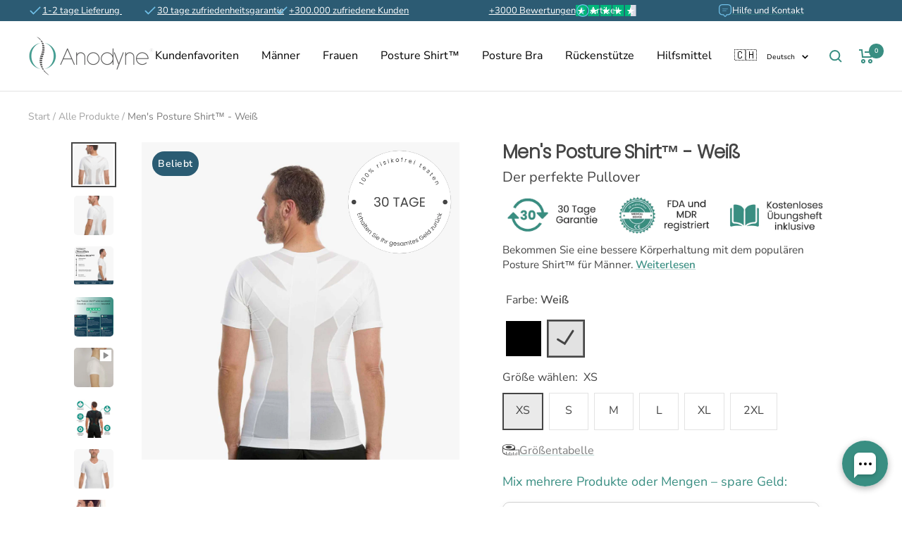

--- FILE ---
content_type: text/html; charset=utf-8
request_url: https://www.anodyne.ch/collections/alle-produkte/products/mens-posture-shirt-weiss
body_size: 81925
content:

<!doctype html><html
  class="no-js"
  lang="de"
  dir="ltr">
  <head>
	<script id="pandectes-rules">   /* PANDECTES-GDPR: DO NOT MODIFY AUTO GENERATED CODE OF THIS SCRIPT */      window.PandectesSettings = {"store":{"id":54928670813,"plan":"premium","theme":"Live Theme 07/07/2025 update img product page","primaryLocale":"de","adminMode":false,"headless":false,"storefrontRootDomain":"","checkoutRootDomain":"","storefrontAccessToken":""},"tsPublished":1754047532,"declaration":{"showPurpose":false,"showProvider":false,"showDateGenerated":true},"language":{"unpublished":[],"languageMode":"Single","fallbackLanguage":"de","languageDetection":"browser","languagesSupported":[]},"texts":{"managed":{"headerText":{"de":"Wir respektieren deine Privatsphäre"},"consentText":{"de":"Die reibungslose Funktion der Website erfordert den Einsatz von Cookies. Durch die Nutzung unserer Website stimmen Sie unserer Verwendung von Cookies gemäß unserer Datenschutzrichtlinie zu."},"linkText":{"de":"Mehr erfahren"},"imprintText":{"de":"Impressum"},"googleLinkText":{"de":"Googles Datenschutzbestimmungen"},"allowButtonText":{"de":"Annehmen"},"denyButtonText":{"de":"Ablehnen"},"dismissButtonText":{"de":"Okay"},"leaveSiteButtonText":{"de":"Diese Seite verlassen"},"preferencesButtonText":{"de":"Einstellungen"},"cookiePolicyText":{"de":"Cookie-Richtlinie"},"preferencesPopupTitleText":{"de":"Einwilligungseinstellungen verwalten"},"preferencesPopupIntroText":{"de":"Wir verwenden Cookies, um die Funktionalität der Website zu optimieren, die Leistung zu analysieren und Ihnen ein personalisiertes Erlebnis zu bieten. Einige Cookies sind für den ordnungsgemäßen Betrieb der Website unerlässlich. Diese Cookies können nicht deaktiviert werden. In diesem Fenster können Sie Ihre Präferenzen für Cookies verwalten."},"preferencesPopupSaveButtonText":{"de":"Auswahl speichern"},"preferencesPopupCloseButtonText":{"de":"Schließen"},"preferencesPopupAcceptAllButtonText":{"de":"Alles Akzeptieren"},"preferencesPopupRejectAllButtonText":{"de":"Alles ablehnen"},"cookiesDetailsText":{"de":"Cookie-Details"},"preferencesPopupAlwaysAllowedText":{"de":"Immer erlaubt"},"accessSectionParagraphText":{"de":"Sie haben das Recht, jederzeit auf Ihre Daten zuzugreifen."},"accessSectionTitleText":{"de":"Datenübertragbarkeit"},"accessSectionAccountInfoActionText":{"de":"persönliche Daten"},"accessSectionDownloadReportActionText":{"de":"Alle Daten anfordern"},"accessSectionGDPRRequestsActionText":{"de":"Anfragen betroffener Personen"},"accessSectionOrdersRecordsActionText":{"de":"Aufträge"},"rectificationSectionParagraphText":{"de":"Sie haben das Recht, die Aktualisierung Ihrer Daten zu verlangen, wann immer Sie dies für angemessen halten."},"rectificationSectionTitleText":{"de":"Datenberichtigung"},"rectificationCommentPlaceholder":{"de":"Beschreiben Sie, was Sie aktualisieren möchten"},"rectificationCommentValidationError":{"de":"Kommentar ist erforderlich"},"rectificationSectionEditAccountActionText":{"de":"Aktualisierung anfordern"},"erasureSectionTitleText":{"de":"Recht auf Vergessenwerden"},"erasureSectionParagraphText":{"de":"Sie haben das Recht, die Löschung aller Ihrer Daten zu verlangen. Danach können Sie nicht mehr auf Ihr Konto zugreifen."},"erasureSectionRequestDeletionActionText":{"de":"Löschung personenbezogener Daten anfordern"},"consentDate":{"de":"Zustimmungsdatum"},"consentId":{"de":"Einwilligungs-ID"},"consentSectionChangeConsentActionText":{"de":"Einwilligungspräferenz ändern"},"consentSectionConsentedText":{"de":"Sie haben der Cookie-Richtlinie dieser Website zugestimmt am"},"consentSectionNoConsentText":{"de":"Sie haben der Cookie-Richtlinie dieser Website nicht zugestimmt."},"consentSectionTitleText":{"de":"Ihre Cookie-Einwilligung"},"consentStatus":{"de":"Einwilligungspräferenz"},"confirmationFailureMessage":{"de":"Ihre Anfrage wurde nicht bestätigt. Bitte versuchen Sie es erneut und wenn das Problem weiterhin besteht, wenden Sie sich an den Ladenbesitzer, um Hilfe zu erhalten"},"confirmationFailureTitle":{"de":"Ein Problem ist aufgetreten"},"confirmationSuccessMessage":{"de":"Wir werden uns in Kürze zu Ihrem Anliegen bei Ihnen melden."},"confirmationSuccessTitle":{"de":"Ihre Anfrage wurde bestätigt"},"guestsSupportEmailFailureMessage":{"de":"Ihre Anfrage wurde nicht übermittelt. Bitte versuchen Sie es erneut und wenn das Problem weiterhin besteht, wenden Sie sich an den Shop-Inhaber, um Hilfe zu erhalten."},"guestsSupportEmailFailureTitle":{"de":"Ein Problem ist aufgetreten"},"guestsSupportEmailPlaceholder":{"de":"E-Mail-Addresse"},"guestsSupportEmailSuccessMessage":{"de":"Wenn Sie als Kunde dieses Shops registriert sind, erhalten Sie in Kürze eine E-Mail mit Anweisungen zum weiteren Vorgehen."},"guestsSupportEmailSuccessTitle":{"de":"Vielen Dank für die Anfrage"},"guestsSupportEmailValidationError":{"de":"Email ist ungültig"},"guestsSupportInfoText":{"de":"Bitte loggen Sie sich mit Ihrem Kundenkonto ein, um fortzufahren."},"submitButton":{"de":"einreichen"},"submittingButton":{"de":"Senden..."},"cancelButton":{"de":"Abbrechen"},"declIntroText":{"de":"Wir verwenden Cookies, um die Funktionalität der Website zu optimieren, die Leistung zu analysieren und Ihnen ein personalisiertes Erlebnis zu bieten. Einige Cookies sind für den ordnungsgemäßen Betrieb der Website unerlässlich. Diese Cookies können nicht deaktiviert werden. In diesem Fenster können Sie Ihre Präferenzen für Cookies verwalten."},"declName":{"de":"Name"},"declPurpose":{"de":"Zweck"},"declType":{"de":"Typ"},"declRetention":{"de":"Speicherdauer"},"declProvider":{"de":"Anbieter"},"declFirstParty":{"de":"Erstanbieter"},"declThirdParty":{"de":"Drittanbieter"},"declSeconds":{"de":"Sekunden"},"declMinutes":{"de":"Minuten"},"declHours":{"de":"Std."},"declDays":{"de":"Tage"},"declMonths":{"de":"Monate"},"declYears":{"de":"Jahre"},"declSession":{"de":"Sitzung"},"declDomain":{"de":"Domain"},"declPath":{"de":"Weg"}},"categories":{"strictlyNecessaryCookiesTitleText":{"de":"Unbedingt erforderlich"},"strictlyNecessaryCookiesDescriptionText":{"de":"Diese Cookies sind unerlässlich, damit Sie sich auf der Website bewegen und ihre Funktionen nutzen können, z. B. den Zugriff auf sichere Bereiche der Website. Ohne diese Cookies kann die Website nicht richtig funktionieren."},"functionalityCookiesTitleText":{"de":"Funktionale Cookies"},"functionalityCookiesDescriptionText":{"de":"Diese Cookies ermöglichen es der Website, verbesserte Funktionalität und Personalisierung bereitzustellen. Sie können von uns oder von Drittanbietern gesetzt werden, deren Dienste wir auf unseren Seiten hinzugefügt haben. Wenn Sie diese Cookies nicht zulassen, funktionieren einige oder alle dieser Dienste möglicherweise nicht richtig."},"performanceCookiesTitleText":{"de":"Performance-Cookies"},"performanceCookiesDescriptionText":{"de":"Diese Cookies ermöglichen es uns, die Leistung unserer Website zu überwachen und zu verbessern. Sie ermöglichen es uns beispielsweise, Besuche zu zählen, Verkehrsquellen zu identifizieren und zu sehen, welche Teile der Website am beliebtesten sind."},"targetingCookiesTitleText":{"de":"Targeting-Cookies"},"targetingCookiesDescriptionText":{"de":"Diese Cookies können von unseren Werbepartnern über unsere Website gesetzt werden. Sie können von diesen Unternehmen verwendet werden, um ein Profil Ihrer Interessen zu erstellen und Ihnen relevante Werbung auf anderen Websites anzuzeigen. Sie speichern keine direkten personenbezogenen Daten, sondern basieren auf der eindeutigen Identifizierung Ihres Browsers und Ihres Internetgeräts. Wenn Sie diese Cookies nicht zulassen, erleben Sie weniger zielgerichtete Werbung."},"unclassifiedCookiesTitleText":{"de":"Unklassifizierte Cookies"},"unclassifiedCookiesDescriptionText":{"de":"Unklassifizierte Cookies sind Cookies, die wir gerade zusammen mit den Anbietern einzelner Cookies klassifizieren."}},"auto":{}},"library":{"previewMode":false,"fadeInTimeout":0,"defaultBlocked":7,"showLink":true,"showImprintLink":false,"showGoogleLink":false,"enabled":true,"cookie":{"expiryDays":365,"secure":true,"domain":""},"dismissOnScroll":false,"dismissOnWindowClick":false,"dismissOnTimeout":false,"palette":{"popup":{"background":"#FFFFFF","backgroundForCalculations":{"a":1,"b":255,"g":255,"r":255},"text":"#000000"},"button":{"background":"#398E82","backgroundForCalculations":{"a":1,"b":130,"g":142,"r":57},"text":"#FFFFFF","textForCalculation":{"a":1,"b":255,"g":255,"r":255},"border":"transparent"}},"content":{"href":"https://www.anodyne.ch/policies/privacy-policy","imprintHref":"/","close":"&#10005;","target":"","logo":""},"window":"<div role=\"dialog\" aria-label=\"Wir respektieren deine Privatsphäre\" aria-describedby=\"cookieconsent:desc\" id=\"pandectes-banner\" class=\"cc-window-wrapper cc-overlay-wrapper\"><div class=\"pd-cookie-banner-window cc-window {{classes}}\"><!--googleoff: all-->{{children}}<!--googleon: all--></div></div>","compliance":{"custom":"<div class=\"cc-compliance cc-highlight\">{{preferences}}{{allow}}</div>"},"type":"custom","layouts":{"basic":"{{messagelink}}{{compliance}}{{close}}"},"position":"overlay","theme":"block","revokable":false,"animateRevokable":false,"revokableReset":false,"revokableLogoUrl":"","revokablePlacement":"bottom-left","revokableMarginHorizontal":15,"revokableMarginVertical":15,"static":false,"autoAttach":true,"hasTransition":true,"blacklistPage":[""],"elements":{"close":"<button aria-label=\"Schließen\" type=\"button\" class=\"cc-close\">{{close}}</button>","dismiss":"<button type=\"button\" class=\"cc-btn cc-btn-decision cc-dismiss\">{{dismiss}}</button>","allow":"<button type=\"button\" class=\"cc-btn cc-btn-decision cc-allow\">{{allow}}</button>","deny":"<button type=\"button\" class=\"cc-btn cc-btn-decision cc-deny\">{{deny}}</button>","preferences":"<button type=\"button\" class=\"cc-btn cc-settings\" onclick=\"Pandectes.fn.openPreferences()\">{{preferences}}</button>"}},"geolocation":{"brOnly":false,"caOnly":false,"euOnly":false,"jpOnly":false,"thOnly":false,"canadaOnly":false,"globalVisibility":true},"dsr":{"guestsSupport":false,"accessSectionDownloadReportAuto":false},"banner":{"resetTs":1682314498,"extraCss":"        .cc-banner-logo {max-width: 24em!important;}    @media(min-width: 768px) {.cc-window.cc-floating{max-width: 24em!important;width: 24em!important;}}    .cc-message, .pd-cookie-banner-window .cc-header, .cc-logo {text-align: left}    .cc-window-wrapper{z-index: 2147483647;-webkit-transition: opacity 1s ease;  transition: opacity 1s ease;}    .cc-window{z-index: 2147483647;font-family: inherit;}    .pd-cookie-banner-window .cc-header{font-family: inherit;}    .pd-cp-ui{font-family: inherit; background-color: #FFFFFF;color:#000000;}    button.pd-cp-btn, a.pd-cp-btn{background-color:#398E82;color:#FFFFFF!important;}    input + .pd-cp-preferences-slider{background-color: rgba(0, 0, 0, 0.3)}    .pd-cp-scrolling-section::-webkit-scrollbar{background-color: rgba(0, 0, 0, 0.3)}    input:checked + .pd-cp-preferences-slider{background-color: rgba(0, 0, 0, 1)}    .pd-cp-scrolling-section::-webkit-scrollbar-thumb {background-color: rgba(0, 0, 0, 1)}    .pd-cp-ui-close{color:#000000;}    .pd-cp-preferences-slider:before{background-color: #FFFFFF}    .pd-cp-title:before {border-color: #000000!important}    .pd-cp-preferences-slider{background-color:#000000}    .pd-cp-toggle{color:#000000!important}    @media(max-width:699px) {.pd-cp-ui-close-top svg {fill: #000000}}    .pd-cp-toggle:hover,.pd-cp-toggle:visited,.pd-cp-toggle:active{color:#000000!important}    .pd-cookie-banner-window {box-shadow: 0 0 18px rgb(0 0 0 / 20%);}  ","customJavascript":{},"showPoweredBy":false,"logoHeight":40,"revokableTrigger":false,"hybridStrict":false,"cookiesBlockedByDefault":"7","isActive":true,"implicitSavePreferences":true,"cookieIcon":false,"blockBots":false,"showCookiesDetails":true,"hasTransition":true,"blockingPage":false,"showOnlyLandingPage":false,"leaveSiteUrl":"https://www.google.com","linkRespectStoreLang":false},"cookies":{"0":[{"name":"secure_customer_sig","type":"http","domain":"www.anodyne.ch","path":"/","provider":"Shopify","firstParty":true,"retention":"1 year(s)","expires":1,"unit":"declYears","purpose":{"de":"Used in connection with customer login."}},{"name":"keep_alive","type":"http","domain":"www.anodyne.ch","path":"/","provider":"Shopify","firstParty":true,"retention":"30 minute(s)","expires":30,"unit":"declMinutes","purpose":{"de":"Used in connection with buyer localization."}},{"name":"_secure_session_id","type":"http","domain":"www.anodyne.ch","path":"/","provider":"Shopify","firstParty":true,"retention":"24 hour(s)","expires":24,"unit":"declHours","purpose":{"de":"Used in connection with navigation through a storefront."}}],"1":[],"2":[{"name":"_orig_referrer","type":"http","domain":".anodyne.ch","path":"/","provider":"Shopify","firstParty":true,"retention":"14 day(s)","expires":14,"unit":"declDays","purpose":{"de":"Tracks landing pages."}},{"name":"_landing_page","type":"http","domain":".anodyne.ch","path":"/","provider":"Shopify","firstParty":true,"retention":"14 day(s)","expires":14,"unit":"declDays","purpose":{"de":"Tracks landing pages."}}],"4":[{"name":"IDE","type":"http","domain":".doubleclick.net","path":"/","provider":"Google","firstParty":true,"retention":"1 year(s)","expires":1,"unit":"declYears","purpose":{"de":"To measure the visitors’ actions after they click through from an advert. Expires after 1 year."}}],"8":[{"name":"cookieyes-consent","type":"http","domain":".anodyne.ch","path":"/","provider":"Unknown","firstParty":true,"retention":"1 year(s)","expires":1,"unit":"declYears","purpose":{"de":""}}]},"blocker":{"isActive":true,"googleConsentMode":{"id":"","analyticsId":"","isActive":true,"adStorageCategory":4,"analyticsStorageCategory":2,"personalizationStorageCategory":1,"functionalityStorageCategory":1,"customEvent":true,"securityStorageCategory":0,"redactData":true,"urlPassthrough":true},"facebookPixel":{"id":"","isActive":false,"ldu":false},"microsoft":{},"rakuten":{"isActive":false,"cmp":false,"ccpa":false},"gpcIsActive":false,"clarity":{},"defaultBlocked":7,"patterns":{"whiteList":[],"blackList":{"1":["sleeknote.com"],"2":[],"4":["tag.getdrip.com","sc-static.net"],"8":[]},"iframesWhiteList":[],"iframesBlackList":{"1":[],"2":[],"4":[],"8":[]},"beaconsWhiteList":[],"beaconsBlackList":{"1":[],"2":[],"4":[],"8":[]}}}}      !function(){"use strict";window.PandectesRules=window.PandectesRules||{},window.PandectesRules.manualBlacklist={1:[],2:[],4:[]},window.PandectesRules.blacklistedIFrames={1:[],2:[],4:[]},window.PandectesRules.blacklistedCss={1:[],2:[],4:[]},window.PandectesRules.blacklistedBeacons={1:[],2:[],4:[]};var e="javascript/blocked";function t(e){return new RegExp(e.replace(/[/\\.+?$()]/g,"\\$&").replace("*","(.*)"))}var n=function(e){var t=arguments.length>1&&void 0!==arguments[1]?arguments[1]:"log";new URLSearchParams(window.location.search).get("log")&&console[t]("PandectesRules: ".concat(e))};function a(e){var t=document.createElement("script");t.async=!0,t.src=e,document.head.appendChild(t)}function r(e,t){(null==t||t>e.length)&&(t=e.length);for(var n=0,a=Array(t);n<t;n++)a[n]=e[n];return a}function o(e,t,n){return(t=function(e){var t=function(e,t){if("object"!=typeof e||!e)return e;var n=e[Symbol.toPrimitive];if(void 0!==n){var a=n.call(e,t||"default");if("object"!=typeof a)return a;throw new TypeError("@@toPrimitive must return a primitive value.")}return("string"===t?String:Number)(e)}(e,"string");return"symbol"==typeof t?t:t+""}(t))in e?Object.defineProperty(e,t,{value:n,enumerable:!0,configurable:!0,writable:!0}):e[t]=n,e}function i(e,t){var n=Object.keys(e);if(Object.getOwnPropertySymbols){var a=Object.getOwnPropertySymbols(e);t&&(a=a.filter(function(t){return Object.getOwnPropertyDescriptor(e,t).enumerable})),n.push.apply(n,a)}return n}function c(e){for(var t=1;t<arguments.length;t++){var n=null!=arguments[t]?arguments[t]:{};t%2?i(Object(n),!0).forEach(function(t){o(e,t,n[t])}):Object.getOwnPropertyDescriptors?Object.defineProperties(e,Object.getOwnPropertyDescriptors(n)):i(Object(n)).forEach(function(t){Object.defineProperty(e,t,Object.getOwnPropertyDescriptor(n,t))})}return e}function s(e,t){return function(e){if(Array.isArray(e))return e}(e)||function(e,t){var n=null==e?null:"undefined"!=typeof Symbol&&e[Symbol.iterator]||e["@@iterator"];if(null!=n){var a,r,o,i,c=[],s=!0,l=!1;try{if(o=(n=n.call(e)).next,0===t){if(Object(n)!==n)return;s=!1}else for(;!(s=(a=o.call(n)).done)&&(c.push(a.value),c.length!==t);s=!0);}catch(e){l=!0,r=e}finally{try{if(!s&&null!=n.return&&(i=n.return(),Object(i)!==i))return}finally{if(l)throw r}}return c}}(e,t)||d(e,t)||function(){throw new TypeError("Invalid attempt to destructure non-iterable instance.\nIn order to be iterable, non-array objects must have a [Symbol.iterator]() method.")}()}function l(e){return function(e){if(Array.isArray(e))return r(e)}(e)||function(e){if("undefined"!=typeof Symbol&&null!=e[Symbol.iterator]||null!=e["@@iterator"])return Array.from(e)}(e)||d(e)||function(){throw new TypeError("Invalid attempt to spread non-iterable instance.\nIn order to be iterable, non-array objects must have a [Symbol.iterator]() method.")}()}function d(e,t){if(e){if("string"==typeof e)return r(e,t);var n={}.toString.call(e).slice(8,-1);return"Object"===n&&e.constructor&&(n=e.constructor.name),"Map"===n||"Set"===n?Array.from(e):"Arguments"===n||/^(?:Ui|I)nt(?:8|16|32)(?:Clamped)?Array$/.test(n)?r(e,t):void 0}}var u=window.PandectesRulesSettings||window.PandectesSettings,f=!(void 0===window.dataLayer||!Array.isArray(window.dataLayer)||!window.dataLayer.some(function(e){return"pandectes_full_scan"===e.event})),g=function(){var e,t=arguments.length>0&&void 0!==arguments[0]?arguments[0]:"_pandectes_gdpr",n=("; "+document.cookie).split("; "+t+"=");if(n.length<2)e={};else{var a=n.pop().split(";");e=window.atob(a.shift())}var r=function(e){try{return JSON.parse(e)}catch(e){return!1}}(e);return!1!==r?r:e}(),p=u.banner.isActive,y=u.blocker,h=y.defaultBlocked,v=y.patterns,w=g&&null!==g.preferences&&void 0!==g.preferences?g.preferences:null,m=f?0:p?null===w?h:w:0,b={1:!(1&m),2:!(2&m),4:!(4&m)},k=v.blackList,_=v.whiteList,S=v.iframesBlackList,L=v.iframesWhiteList,A=v.beaconsBlackList,C=v.beaconsWhiteList,P={blackList:[],whiteList:[],iframesBlackList:{1:[],2:[],4:[],8:[]},iframesWhiteList:[],beaconsBlackList:{1:[],2:[],4:[],8:[]},beaconsWhiteList:[]};[1,2,4].map(function(e){var n;b[e]||((n=P.blackList).push.apply(n,l(k[e].length?k[e].map(t):[])),P.iframesBlackList[e]=S[e].length?S[e].map(t):[],P.beaconsBlackList[e]=A[e].length?A[e].map(t):[])}),P.whiteList=_.length?_.map(t):[],P.iframesWhiteList=L.length?L.map(t):[],P.beaconsWhiteList=C.length?C.map(t):[];var E={scripts:[],iframes:{1:[],2:[],4:[]},beacons:{1:[],2:[],4:[]},css:{1:[],2:[],4:[]}},O=function(t,n){return t&&(!n||n!==e)&&(!P.blackList||P.blackList.some(function(e){return e.test(t)}))&&(!P.whiteList||P.whiteList.every(function(e){return!e.test(t)}))},T=function(e,t){var n=P.iframesBlackList[t],a=P.iframesWhiteList;return e&&(!n||n.some(function(t){return t.test(e)}))&&(!a||a.every(function(t){return!t.test(e)}))},B=function(e,t){var n=P.beaconsBlackList[t],a=P.beaconsWhiteList;return e&&(!n||n.some(function(t){return t.test(e)}))&&(!a||a.every(function(t){return!t.test(e)}))},I=new MutationObserver(function(e){for(var t=0;t<e.length;t++)for(var n=e[t].addedNodes,a=0;a<n.length;a++){var r=n[a],o=r.dataset&&r.dataset.cookiecategory;if(1===r.nodeType&&"LINK"===r.tagName){var i=r.dataset&&r.dataset.href;if(i&&o)switch(o){case"functionality":case"C0001":E.css[1].push(i);break;case"performance":case"C0002":E.css[2].push(i);break;case"targeting":case"C0003":E.css[4].push(i)}}}}),j=new MutationObserver(function(t){for(var a=0;a<t.length;a++)for(var r=t[a].addedNodes,o=function(){var t=r[i],a=t.src||t.dataset&&t.dataset.src,o=t.dataset&&t.dataset.cookiecategory;if(1===t.nodeType&&"IFRAME"===t.tagName){if(a){var c=!1;T(a,1)||"functionality"===o||"C0001"===o?(c=!0,E.iframes[1].push(a)):T(a,2)||"performance"===o||"C0002"===o?(c=!0,E.iframes[2].push(a)):(T(a,4)||"targeting"===o||"C0003"===o)&&(c=!0,E.iframes[4].push(a)),c&&(t.removeAttribute("src"),t.setAttribute("data-src",a))}}else if(1===t.nodeType&&"IMG"===t.tagName){if(a){var s=!1;B(a,1)?(s=!0,E.beacons[1].push(a)):B(a,2)?(s=!0,E.beacons[2].push(a)):B(a,4)&&(s=!0,E.beacons[4].push(a)),s&&(t.removeAttribute("src"),t.setAttribute("data-src",a))}}else if(1===t.nodeType&&"SCRIPT"===t.tagName){var l=t.type,d=!1;if(O(a,l)?(n("rule blocked: ".concat(a)),d=!0):a&&o?n("manually blocked @ ".concat(o,": ").concat(a)):o&&n("manually blocked @ ".concat(o,": inline code")),d){E.scripts.push([t,l]),t.type=e;var u=function(n){t.getAttribute("type")===e&&n.preventDefault(),t.removeEventListener("beforescriptexecute",u)};t.addEventListener("beforescriptexecute",u),t.parentElement&&t.parentElement.removeChild(t)}}},i=0;i<r.length;i++)o()}),R=document.createElement,N={src:Object.getOwnPropertyDescriptor(HTMLScriptElement.prototype,"src"),type:Object.getOwnPropertyDescriptor(HTMLScriptElement.prototype,"type")};window.PandectesRules.unblockCss=function(e){var t=E.css[e]||[];t.length&&n("Unblocking CSS for ".concat(e)),t.forEach(function(e){var t=document.querySelector('link[data-href^="'.concat(e,'"]'));t.removeAttribute("data-href"),t.href=e}),E.css[e]=[]},window.PandectesRules.unblockIFrames=function(e){var t=E.iframes[e]||[];t.length&&n("Unblocking IFrames for ".concat(e)),P.iframesBlackList[e]=[],t.forEach(function(e){var t=document.querySelector('iframe[data-src^="'.concat(e,'"]'));t.removeAttribute("data-src"),t.src=e}),E.iframes[e]=[]},window.PandectesRules.unblockBeacons=function(e){var t=E.beacons[e]||[];t.length&&n("Unblocking Beacons for ".concat(e)),P.beaconsBlackList[e]=[],t.forEach(function(e){var t=document.querySelector('img[data-src^="'.concat(e,'"]'));t.removeAttribute("data-src"),t.src=e}),E.beacons[e]=[]},window.PandectesRules.unblockInlineScripts=function(e){var t=1===e?"functionality":2===e?"performance":"targeting",a=document.querySelectorAll('script[type="javascript/blocked"][data-cookiecategory="'.concat(t,'"]'));n("unblockInlineScripts: ".concat(a.length," in ").concat(t)),a.forEach(function(e){var t=document.createElement("script");t.type="text/javascript",e.hasAttribute("src")?t.src=e.getAttribute("src"):t.textContent=e.textContent,document.head.appendChild(t),e.parentNode.removeChild(e)})},window.PandectesRules.unblockInlineCss=function(e){var t=1===e?"functionality":2===e?"performance":"targeting",a=document.querySelectorAll('link[data-cookiecategory="'.concat(t,'"]'));n("unblockInlineCss: ".concat(a.length," in ").concat(t)),a.forEach(function(e){e.href=e.getAttribute("data-href")})},window.PandectesRules.unblock=function(e){e.length<1?(P.blackList=[],P.whiteList=[],P.iframesBlackList=[],P.iframesWhiteList=[]):(P.blackList&&(P.blackList=P.blackList.filter(function(t){return e.every(function(e){return"string"==typeof e?!t.test(e):e instanceof RegExp?t.toString()!==e.toString():void 0})})),P.whiteList&&(P.whiteList=[].concat(l(P.whiteList),l(e.map(function(e){if("string"==typeof e){var n=".*"+t(e)+".*";if(P.whiteList.every(function(e){return e.toString()!==n.toString()}))return new RegExp(n)}else if(e instanceof RegExp&&P.whiteList.every(function(t){return t.toString()!==e.toString()}))return e;return null}).filter(Boolean)))));var a=0;l(E.scripts).forEach(function(e,t){var n=s(e,2),r=n[0],o=n[1];if(function(e){var t=e.getAttribute("src");return P.blackList&&P.blackList.every(function(e){return!e.test(t)})||P.whiteList&&P.whiteList.some(function(e){return e.test(t)})}(r)){for(var i=document.createElement("script"),c=0;c<r.attributes.length;c++){var l=r.attributes[c];"src"!==l.name&&"type"!==l.name&&i.setAttribute(l.name,r.attributes[c].value)}i.setAttribute("src",r.src),i.setAttribute("type",o||"application/javascript"),document.head.appendChild(i),E.scripts.splice(t-a,1),a++}}),0==P.blackList.length&&0===P.iframesBlackList[1].length&&0===P.iframesBlackList[2].length&&0===P.iframesBlackList[4].length&&0===P.beaconsBlackList[1].length&&0===P.beaconsBlackList[2].length&&0===P.beaconsBlackList[4].length&&(n("Disconnecting observers"),j.disconnect(),I.disconnect())};var U=u.store,D=U.adminMode,M=U.headless,z=U.storefrontRootDomain,x=U.checkoutRootDomain,q=U.storefrontAccessToken,F=u.banner.isActive,W=u.blocker.defaultBlocked;F&&function(e){if(window.Shopify&&window.Shopify.customerPrivacy)e();else{var t=null;window.Shopify&&window.Shopify.loadFeatures&&window.Shopify.trackingConsent?e():t=setInterval(function(){window.Shopify&&window.Shopify.loadFeatures&&(clearInterval(t),window.Shopify.loadFeatures([{name:"consent-tracking-api",version:"0.1"}],function(t){t?n("Shopify.customerPrivacy API - failed to load"):(n("shouldShowBanner() -> ".concat(window.Shopify.trackingConsent.shouldShowBanner()," | saleOfDataRegion() -> ").concat(window.Shopify.trackingConsent.saleOfDataRegion())),e())}))},10)}}(function(){!function(){var e=window.Shopify.trackingConsent;if(!1!==e.shouldShowBanner()||null!==w||7!==W)try{var t=D&&!(window.Shopify&&window.Shopify.AdminBarInjector),a={preferences:!(1&m)||f||t,analytics:!(2&m)||f||t,marketing:!(4&m)||f||t};M&&(a.headlessStorefront=!0,a.storefrontRootDomain=null!=z&&z.length?z:window.location.hostname,a.checkoutRootDomain=null!=x&&x.length?x:"checkout.".concat(window.location.hostname),a.storefrontAccessToken=null!=q&&q.length?q:""),e.firstPartyMarketingAllowed()===a.marketing&&e.analyticsProcessingAllowed()===a.analytics&&e.preferencesProcessingAllowed()===a.preferences||e.setTrackingConsent(a,function(e){e&&e.error?n("Shopify.customerPrivacy API - failed to setTrackingConsent"):n("setTrackingConsent(".concat(JSON.stringify(a),")"))})}catch(e){n("Shopify.customerPrivacy API - exception")}}(),function(){if(M){var e=window.Shopify.trackingConsent,t=e.currentVisitorConsent();if(navigator.globalPrivacyControl&&""===t.sale_of_data){var a={sale_of_data:!1,headlessStorefront:!0};a.storefrontRootDomain=null!=z&&z.length?z:window.location.hostname,a.checkoutRootDomain=null!=x&&x.length?x:"checkout.".concat(window.location.hostname),a.storefrontAccessToken=null!=q&&q.length?q:"",e.setTrackingConsent(a,function(e){e&&e.error?n("Shopify.customerPrivacy API - failed to setTrackingConsent({".concat(JSON.stringify(a),")")):n("setTrackingConsent(".concat(JSON.stringify(a),")"))})}}}()});var H=["AT","BE","BG","HR","CY","CZ","DK","EE","FI","FR","DE","GR","HU","IE","IT","LV","LT","LU","MT","NL","PL","PT","RO","SK","SI","ES","SE","GB","LI","NO","IS"],J="[Pandectes :: Google Consent Mode debug]:";function G(){var e=arguments.length<=0?void 0:arguments[0],t=arguments.length<=1?void 0:arguments[1],n=arguments.length<=2?void 0:arguments[2];if("consent"!==e)return"config"===e?"config":void 0;var a=n.ad_storage,r=n.ad_user_data,o=n.ad_personalization,i=n.functionality_storage,c=n.analytics_storage,s=n.personalization_storage,l={Command:e,Mode:t,ad_storage:a,ad_user_data:r,ad_personalization:o,functionality_storage:i,analytics_storage:c,personalization_storage:s,security_storage:n.security_storage};return console.table(l),"default"===t&&("denied"===a&&"denied"===r&&"denied"===o&&"denied"===i&&"denied"===c&&"denied"===s||console.warn("".concat(J,' all types in a "default" command should be set to "denied" except for security_storage that should be set to "granted"'))),t}var V=!1,K=!1;function Z(e){e&&("default"===e?(V=!0,K&&console.warn("".concat(J,' "default" command was sent but there was already an "update" command before it.'))):"update"===e?(K=!0,V||console.warn("".concat(J,' "update" command was sent but there was no "default" command before it.'))):"config"===e&&(V||console.warn("".concat(J,' a tag read consent state before a "default" command was sent.'))))}var $=u.banner,Y=$.isActive,X=$.hybridStrict,Q=u.geolocation,ee=Q.caOnly,te=void 0!==ee&&ee,ne=Q.euOnly,ae=void 0!==ne&&ne,re=Q.brOnly,oe=void 0!==re&&re,ie=Q.jpOnly,ce=void 0!==ie&&ie,se=Q.thOnly,le=void 0!==se&&se,de=Q.chOnly,ue=void 0!==de&&de,fe=Q.zaOnly,ge=void 0!==fe&&fe,pe=Q.canadaOnly,ye=void 0!==pe&&pe,he=Q.globalVisibility,ve=void 0===he||he,we=u.blocker,me=we.defaultBlocked,be=void 0===me?7:me,ke=we.googleConsentMode,_e=ke.isActive;ke.customEvent;var Se=ke.id,Le=void 0===Se?"":Se,Ae=ke.analyticsId,Ce=void 0===Ae?"":Ae,Pe=ke.adwordsId,Ee=void 0===Pe?"":Pe,Oe=ke.redactData,Te=ke.urlPassthrough,Be=ke.adStorageCategory,Ie=ke.analyticsStorageCategory,je=ke.functionalityStorageCategory,Re=ke.personalizationStorageCategory,Ne=ke.securityStorageCategory,Ue=ke.dataLayerProperty,De=void 0===Ue?"dataLayer":Ue,Me=ke.waitForUpdate,ze=void 0===Me?0:Me,xe=ke.useNativeChannel,qe=void 0!==xe&&xe,Fe=ke.debugMode,We=void 0!==Fe&&Fe;function He(){window[De].push(arguments)}window[De]=window[De]||[];var Je,Ge={hasInitialized:!1,useNativeChannel:!1,ads_data_redaction:!1,url_passthrough:!1,data_layer_property:"dataLayer",storage:{ad_storage:"granted",ad_user_data:"granted",ad_personalization:"granted",analytics_storage:"granted",functionality_storage:"granted",personalization_storage:"granted",security_storage:"granted"}};if(Y&&_e){We&&(Je=De||"dataLayer",window[Je].forEach(function(e){Z(G.apply(void 0,l(e)))}),window[Je].push=function(){for(var e=arguments.length,t=new Array(e),n=0;n<e;n++)t[n]=arguments[n];return Z(G.apply(void 0,l(t[0]))),Array.prototype.push.apply(this,t)});var Ve=0===(be&Be)?"granted":"denied",Ke=0===(be&Ie)?"granted":"denied",Ze=0===(be&je)?"granted":"denied",$e=0===(be&Re)?"granted":"denied",Ye=0===(be&Ne)?"granted":"denied";Ge.hasInitialized=!0,Ge.useNativeChannel=qe,Ge.url_passthrough=Te,Ge.ads_data_redaction="denied"===Ve&&Oe,Ge.storage.ad_storage=Ve,Ge.storage.ad_user_data=Ve,Ge.storage.ad_personalization=Ve,Ge.storage.analytics_storage=Ke,Ge.storage.functionality_storage=Ze,Ge.storage.personalization_storage=$e,Ge.storage.security_storage=Ye,Ge.data_layer_property=De||"dataLayer",He("set","developer_id.dMTZkMj",!0),Ge.ads_data_redaction&&He("set","ads_data_redaction",Ge.ads_data_redaction),Ge.url_passthrough&&He("set","url_passthrough",Ge.url_passthrough),function(){var e=m!==be?{wait_for_update:ze||500}:ze?{wait_for_update:ze}:{};ve&&!X?He("consent","default",c(c({},Ge.storage),e)):(He("consent","default",c(c(c({},Ge.storage),e),{},{region:[].concat(l(ae||X?H:[]),l(te&&!X?["US-CA","US-VA","US-CT","US-UT","US-CO","US-MT","US-TX","US-OR","US-IA","US-NE","US-NH","US-DE","US-NJ","US-TN","US-MN"]:[]),l(oe&&!X?["BR"]:[]),l(ce&&!X?["JP"]:[]),l(ye&&!X?["CA"]:[]),l(le&&!X?["TH"]:[]),l(ue&&!X?["CH"]:[]),l(ge&&!X?["ZA"]:[]))})),He("consent","default",{ad_storage:"granted",ad_user_data:"granted",ad_personalization:"granted",analytics_storage:"granted",functionality_storage:"granted",personalization_storage:"granted",security_storage:"granted"}));if(null!==w){var t=0===(m&Be)?"granted":"denied",n=0===(m&Ie)?"granted":"denied",r=0===(m&je)?"granted":"denied",o=0===(m&Re)?"granted":"denied",i=0===(m&Ne)?"granted":"denied";Ge.storage.ad_storage=t,Ge.storage.ad_user_data=t,Ge.storage.ad_personalization=t,Ge.storage.analytics_storage=n,Ge.storage.functionality_storage=r,Ge.storage.personalization_storage=o,Ge.storage.security_storage=i,He("consent","update",Ge.storage)}He("js",new Date);var s="https://www.googletagmanager.com";if(Le.length){var d=Le.split(",");window[Ge.data_layer_property].push({"gtm.start":(new Date).getTime(),event:"gtm.js"});for(var u=0;u<d.length;u++){var f="dataLayer"!==Ge.data_layer_property?"&l=".concat(Ge.data_layer_property):"";a("".concat(s,"/gtm.js?id=").concat(d[u].trim()).concat(f))}}if(Ce.length)for(var g=Ce.split(","),p=0;p<g.length;p++){var y=g[p].trim();y.length&&(a("".concat(s,"/gtag/js?id=").concat(y)),He("config",y,{send_page_view:!1}))}if(Ee.length)for(var h=Ee.split(","),v=0;v<h.length;v++){var b=h[v].trim();b.length&&(a("".concat(s,"/gtag/js?id=").concat(b)),He("config",b,{allow_enhanced_conversions:!0}))}}()}var Xe=u.blocker,Qe=Xe.klaviyoIsActive,et=Xe.googleConsentMode.adStorageCategory;Qe&&window.addEventListener("PandectesEvent_OnConsent",function(e){var t=e.detail.preferences;if(null!=t){var n=0===(t&et)?"granted":"denied";void 0!==window.klaviyo&&window.klaviyo.isIdentified()&&window.klaviyo.push(["identify",{ad_personalization:n,ad_user_data:n}])}}),u.banner.revokableTrigger&&(window.onload=function(){document.querySelectorAll('[href*="#reopenBanner"]').forEach(function(e){e.onclick=function(e){e.preventDefault(),window.Pandectes.fn.revokeConsent()}})});var tt=u.banner.isActive,nt=u.blocker,at=nt.defaultBlocked,rt=void 0===at?7:at,ot=nt.microsoft,it=ot.isActive,ct=ot.uetTags,st=ot.dataLayerProperty,lt=void 0===st?"uetq":st,dt=nt.clarity,ut=dt.isActive,ft=dt.id,gt={hasInitialized:!1,data_layer_property:"uetq",storage:{ad_storage:"granted"}};if(tt&&it){if(function(e,t,n){var a=new Date;a.setTime(a.getTime()+24*n*60*60*1e3);var r="expires="+a.toUTCString();document.cookie="".concat(e,"=").concat(t,"; ").concat(r,"; path=/; secure; samesite=strict")}("_uetmsdns","0",365),ct.length)for(var pt=ct.split(","),yt=0;yt<pt.length;yt++)pt[yt].trim().length&&wt(pt[yt]);var ht=4&rt?"denied":"granted";if(gt.hasInitialized=!0,gt.storage.ad_storage=ht,window[lt]=window[lt]||[],window[lt].push("consent","default",gt.storage),null!==w){var vt=4&m?"denied":"granted";gt.storage.ad_storage=vt,window[lt].push("consent","update",gt.storage)}}function wt(e){var t=document.createElement("script");t.type="text/javascript",t.async=!0,t.src="//bat.bing.com/bat.js",t.onload=function(){var t={ti:e,cookieFlags:"SameSite=None;Secure"};t.q=window[lt],window[lt]=new UET(t),window[lt].push("pageLoad")},document.head.appendChild(t)}ut&&tt&&(ft.length&&function(e,t,n,a,r,o,i){e[n]=e[n]||function(){(e[n].q=e[n].q||[]).push(arguments)},(o=t.createElement(a)).async=1,o.src="https://www.clarity.ms/tag/"+r,(i=t.getElementsByTagName(a)[0]).parentNode.insertBefore(o,i)}(window,document,"clarity","script",ft),window.addEventListener("PandectesEvent_OnConsent",function(e){var t,a;["new","revoke"].includes(null===(t=e.detail)||void 0===t?void 0:t.consentType)&&("function"==typeof window.clarity&&(2&(null===(a=e.detail)||void 0===a?void 0:a.preferences)?(n("Sending false to clarity"),window.clarity("consent",!1)):(n("Sending true to clarity"),window.clarity("consent"))))})),window.PandectesRules.gcm=Ge;var mt=u.banner.isActive,bt=u.blocker.isActive;n("Prefs: ".concat(m," | Banner: ").concat(mt?"on":"off"," | Blocker: ").concat(bt?"on":"off"));var kt=null===w&&/\/checkouts\//.test(window.location.pathname);0!==m&&!1===f&&bt&&!kt&&(n("Blocker will execute"),document.createElement=function(){for(var t=arguments.length,n=new Array(t),a=0;a<t;a++)n[a]=arguments[a];if("script"!==n[0].toLowerCase())return R.bind?R.bind(document).apply(void 0,n):R;var r=R.bind(document).apply(void 0,n);try{Object.defineProperties(r,{src:c(c({},N.src),{},{set:function(t){O(t,r.type)&&N.type.set.call(this,e),N.src.set.call(this,t)}}),type:c(c({},N.type),{},{get:function(){var t=N.type.get.call(this);return t===e||O(this.src,t)?null:t},set:function(t){var n=O(r.src,r.type)?e:t;N.type.set.call(this,n)}})}),r.setAttribute=function(t,n){if("type"===t){var a=O(r.src,r.type)?e:n;N.type.set.call(r,a)}else"src"===t?(O(n,r.type)&&N.type.set.call(r,e),N.src.set.call(r,n)):HTMLScriptElement.prototype.setAttribute.call(r,t,n)}}catch(e){console.warn("Yett: unable to prevent script execution for script src ",r.src,".\n",'A likely cause would be because you are using a third-party browser extension that monkey patches the "document.createElement" function.')}return r},j.observe(document.documentElement,{childList:!0,subtree:!0}),I.observe(document.documentElement,{childList:!0,subtree:!0}))}();
</script>
	
	
    <meta charset="utf-8">
    <meta name="viewport" content="width=device-width, initial-scale=1.0, height=device-height, minimum-scale=1.0, maximum-scale=1.0">
    <meta name="theme-color" content="#ffffff">

    <title>
      
        Posture Shirt™ für Männer (Weiß)
      
    </title><meta name="description" content="Posture Shirt™ für Männer. Sehen die Auswahl an haltungskorrigierender Kleidung für Männer. ✓ Kostenfreie Retour und Umtausch ✓ 14 Tage Rückgaberecht"><link rel="canonical" href="https://www.anodyne.ch/products/mens-posture-shirt-weiss"><link
        rel="shortcut icon"
        href="//www.anodyne.ch/cdn/shop/files/Favicon_96x96.png?v=1634539550"
        type="image/png"><link rel="preconnect" href="https://cdn.shopify.com">
    <link rel="dns-prefetch" href="https://productreviews.shopifycdn.com">
    <link rel="dns-prefetch" href="https://www.google-analytics.com"><link
        rel="preconnect"
        href="https://fonts.shopifycdn.com"
        crossorigin><link
      rel="preload"
      as="style"
      href="//www.anodyne.ch/cdn/shop/t/39/assets/theme.css?v=57922489129017424271768920165">
    <link
      rel="preload"
      as="script"
      href="//www.anodyne.ch/cdn/shop/t/39/assets/vendor.js?v=31715688253868339281767687034">
    <link
    rel="preload"
      as="script"
      href="//www.anodyne.ch/cdn/shop/t/39/assets/theme.js?v=99133333494380647931768987710"><link
        rel="preload"
        as="fetch"
        href="/products/mens-posture-shirt-weiss.js"
        crossorigin>
      <link
        rel="preload"
        as="image"
        imagesizes="(max-width: 999px) calc(100vw - 48px), 640px"
        imagesrcset="//www.anodyne.ch/cdn/shop/files/anodyne_mens_posture_shirt_white_new_1_ba53944a-6716-4871-a01f-3eefc6ea4761_400x.jpg?v=1682665010 400w, //www.anodyne.ch/cdn/shop/files/anodyne_mens_posture_shirt_white_new_1_ba53944a-6716-4871-a01f-3eefc6ea4761_500x.jpg?v=1682665010 500w, //www.anodyne.ch/cdn/shop/files/anodyne_mens_posture_shirt_white_new_1_ba53944a-6716-4871-a01f-3eefc6ea4761_600x.jpg?v=1682665010 600w, //www.anodyne.ch/cdn/shop/files/anodyne_mens_posture_shirt_white_new_1_ba53944a-6716-4871-a01f-3eefc6ea4761_700x.jpg?v=1682665010 700w, //www.anodyne.ch/cdn/shop/files/anodyne_mens_posture_shirt_white_new_1_ba53944a-6716-4871-a01f-3eefc6ea4761_800x.jpg?v=1682665010 800w, //www.anodyne.ch/cdn/shop/files/anodyne_mens_posture_shirt_white_new_1_ba53944a-6716-4871-a01f-3eefc6ea4761_900x.jpg?v=1682665010 900w, //www.anodyne.ch/cdn/shop/files/anodyne_mens_posture_shirt_white_new_1_ba53944a-6716-4871-a01f-3eefc6ea4761_1000x.jpg?v=1682665010 1000w
"><link
          rel="preload"
          as="script"
          href="//www.anodyne.ch/cdn/shop/t/39/assets/flickity.js?v=176646718982628074891767687034"><meta property="og:type" content="product">
  <meta property="og:title" content="Men&#39;s Posture Shirt™ - Weiß">
  <meta property="product:price:amount" content="125.00">
  <meta property="product:price:currency" content="CHF"><meta property="og:image" content="http://www.anodyne.ch/cdn/shop/files/anodyne_mens_posture_shirt_white_new_1_ba53944a-6716-4871-a01f-3eefc6ea4761.jpg?v=1682665010">
  <meta property="og:image:secure_url" content="https://www.anodyne.ch/cdn/shop/files/anodyne_mens_posture_shirt_white_new_1_ba53944a-6716-4871-a01f-3eefc6ea4761.jpg?v=1682665010">
  <meta property="og:image:width" content="1000">
  <meta property="og:image:height" content="1500"><meta property="og:description" content="Posture Shirt™ für Männer. Sehen die Auswahl an haltungskorrigierender Kleidung für Männer. ✓ Kostenfreie Retour und Umtausch ✓ 14 Tage Rückgaberecht"><meta property="og:url" content="https://www.anodyne.ch/products/mens-posture-shirt-weiss">
<meta property="og:site_name" content="Anodyne.ch"><meta name="twitter:card" content="summary"><meta name="twitter:title" content="Men&#39;s Posture Shirt™ - Weiß">
  <meta name="twitter:description" content="Das Posture Shirt für eine bessere Körperhaltung Aktiviert und stimuliert die Muskulatur Kann Nacken-, Schulter- und Rückenschmerzen reduzieren Patentierte NeuroBand™-Technologie Antimikrobakterielle Behandlung Für Training, Arbeit und Freizeit Bekommen Sie eine bessere Körperhaltung mit dem populären Posture Shirt™ für Männer. Ein haltungskorrigierendes T-Shirt für Männer designt mit der patentierten NeuroBand™-Technologie, das durch die besondere Zusammensetzung von Materialien zu einer besseren Körperhaltung beitragen kann. Das Anodyne Posture Shirt™ ist als einziges auf dem Markt sowohl FDA-registriert und als medizinisches Hilfsmittel CE-registriert. Das Shirt kann Schmerzen im Nacken, Schultern und Rücken reduzieren. Widerstandsfähige und atmungsaktive Materialien Das Posture Shirt™ für Männer ist aus widerstandsfähigen und atmungsaktiven Materialien hergestellt, sitzt eng am Körper ohne die Beweglichkeit einzuschränken. Die einzigartige Materialzusammensetzung bietet große Elastizität und garantiert dadurch eine gute Passform und hohen Komfort. Materialen: Spandex, Polyester, Nylon. Auch mit Zipper Fällt es Ihnen schwer enganliegende"><meta name="twitter:image" content="https://www.anodyne.ch/cdn/shop/files/anodyne_mens_posture_shirt_white_new_1_ba53944a-6716-4871-a01f-3eefc6ea4761_1200x1200_crop_center.jpg?v=1682665010">
  <meta name="twitter:image:alt" content="weiß posture shirt für männer">
    
  <script type="application/ld+json">
  {
    "@context": "https://schema.org",
    "@type": "Product",
    "productID": 6619615232093,
    "offers": [{
          "@type": "Offer",
          "name": "XS",
          "availability":"https://schema.org/InStock",
          "price": 125.0,
          "priceCurrency": "CHF",
          "priceValidUntil": "2026-02-08","sku": "101127",
          "url": "/products/mens-posture-shirt-weiss?variant=53978742489473"
        },
{
          "@type": "Offer",
          "name": "S",
          "availability":"https://schema.org/InStock",
          "price": 125.0,
          "priceCurrency": "CHF",
          "priceValidUntil": "2026-02-08","sku": "101122",
            "gtin13": "",
          "url": "/products/mens-posture-shirt-weiss?variant=39475336314973"
        },
{
          "@type": "Offer",
          "name": "M",
          "availability":"https://schema.org/InStock",
          "price": 125.0,
          "priceCurrency": "CHF",
          "priceValidUntil": "2026-02-08","sku": "101123",
            "gtin13": "",
          "url": "/products/mens-posture-shirt-weiss?variant=39475336347741"
        },
{
          "@type": "Offer",
          "name": "L",
          "availability":"https://schema.org/InStock",
          "price": 125.0,
          "priceCurrency": "CHF",
          "priceValidUntil": "2026-02-08","sku": "101124",
            "gtin13": "",
          "url": "/products/mens-posture-shirt-weiss?variant=39475336380509"
        },
{
          "@type": "Offer",
          "name": "XL",
          "availability":"https://schema.org/InStock",
          "price": 125.0,
          "priceCurrency": "CHF",
          "priceValidUntil": "2026-02-08","sku": "101125",
            "gtin13": "",
          "url": "/products/mens-posture-shirt-weiss?variant=39475336413277"
        },
{
          "@type": "Offer",
          "name": "2XL",
          "availability":"https://schema.org/InStock",
          "price": 125.0,
          "priceCurrency": "CHF",
          "priceValidUntil": "2026-02-08","sku": "101126",
            "gtin13": "",
          "url": "/products/mens-posture-shirt-weiss?variant=39475336446045"
        }
],"aggregateRating": {
        "@type": "AggregateRating",
        "ratingValue": "4.7",
        "reviewCount": "857",
        "worstRating": "1.0",
        "bestRating": "5.0"
      },"brand": {
      "@type": "Brand",
      "name": "Anodyne CH"
    },
    "name": "Men's Posture Shirt™ - Weiß",
    "description": "Das Posture Shirt für eine bessere Körperhaltung\n\nAktiviert und stimuliert die Muskulatur\nKann Nacken-, Schulter- und Rückenschmerzen reduzieren\nPatentierte NeuroBand™-Technologie\nAntimikrobakterielle Behandlung\nFür Training, Arbeit und Freizeit\n\nBekommen Sie eine bessere Körperhaltung mit dem populären Posture Shirt™ für Männer. Ein haltungskorrigierendes T-Shirt für Männer designt mit der patentierten NeuroBand™-Technologie, das durch die besondere Zusammensetzung von Materialien zu einer besseren Körperhaltung beitragen kann. Das Anodyne Posture Shirt™ ist als einziges auf dem Markt sowohl FDA-registriert und als medizinisches Hilfsmittel CE-registriert. Das Shirt kann Schmerzen im Nacken, Schultern und Rücken reduzieren.\nWiderstandsfähige und atmungsaktive Materialien\nDas Posture Shirt™ für Männer ist aus widerstandsfähigen und atmungsaktiven Materialien hergestellt, sitzt eng am Körper ohne die Beweglichkeit einzuschränken. Die einzigartige Materialzusammensetzung bietet große Elastizität und garantiert dadurch eine gute Passform und hohen Komfort.\nMaterialen: Spandex, Polyester, Nylon.\nAuch mit Zipper\nFällt es Ihnen schwer enganliegende Kleidung über den Kopf hinweg anzuziehen, wählen Sie unser Men's Posture Shirt™ Zipper mit Reißverschluss. Der haltungskorrigierende Effekt ist identisch mit dem des originalen Posture Shirt. Das Model Zipper ist jedoch mit einem durchgehenden Reißverschluss an der Vorderseite und kleinen Häkchen unten versehen, um das An- und Ausziehen zu erleichtern.",
    "category": "Activewear",
    "url": "/products/mens-posture-shirt-weiss",
    "sku": "101127",
    "image": {
      "@type": "ImageObject",
      "url": "https://www.anodyne.ch/cdn/shop/files/anodyne_mens_posture_shirt_white_new_1_ba53944a-6716-4871-a01f-3eefc6ea4761.jpg?v=1682665010&width=1024",
      "image": "https://www.anodyne.ch/cdn/shop/files/anodyne_mens_posture_shirt_white_new_1_ba53944a-6716-4871-a01f-3eefc6ea4761.jpg?v=1682665010&width=1024",
      "name": "weiß posture shirt für männer",
      "width": "1024",
      "height": "1024"
    }
  }
  </script>



  <script type="application/ld+json">
  {
    "@context": "https://schema.org",
    "@type": "BreadcrumbList",
  "itemListElement": [{
      "@type": "ListItem",
      "position": 1,
      "name": "Start",
      "item": "https://www.anodyne.ch"
    },{
          "@type": "ListItem",
          "position": 2,
          "name": "Alle Produkte",
          "item": "https://www.anodyne.ch/collections/alle-produkte"
        }, {
          "@type": "ListItem",
          "position": 3,
          "name": "Men's Posture Shirt™ - Weiß",
          "item": "https://www.anodyne.ch/products/mens-posture-shirt-weiss"
        }]
  }
  </script>


    <link rel="preload" href="//www.anodyne.ch/cdn/fonts/poppins/poppins_n3.05f58335c3209cce17da4f1f1ab324ebe2982441.woff2" as="font" type="font/woff2" crossorigin><link rel="preload" href="//www.anodyne.ch/cdn/fonts/nunito_sans/nunitosans_n4.0276fe080df0ca4e6a22d9cb55aed3ed5ba6b1da.woff2" as="font" type="font/woff2" crossorigin><style>
  /* Typography (heading) */
  @font-face {
  font-family: Poppins;
  font-weight: 300;
  font-style: normal;
  font-display: swap;
  src: url("//www.anodyne.ch/cdn/fonts/poppins/poppins_n3.05f58335c3209cce17da4f1f1ab324ebe2982441.woff2") format("woff2"),
       url("//www.anodyne.ch/cdn/fonts/poppins/poppins_n3.6971368e1f131d2c8ff8e3a44a36b577fdda3ff5.woff") format("woff");
}

@font-face {
  font-family: Poppins;
  font-weight: 300;
  font-style: italic;
  font-display: swap;
  src: url("//www.anodyne.ch/cdn/fonts/poppins/poppins_i3.8536b4423050219f608e17f134fe9ea3b01ed890.woff2") format("woff2"),
       url("//www.anodyne.ch/cdn/fonts/poppins/poppins_i3.0f4433ada196bcabf726ed78f8e37e0995762f7f.woff") format("woff");
}

/* Typography (body) */
  @font-face {
  font-family: "Nunito Sans";
  font-weight: 400;
  font-style: normal;
  font-display: swap;
  src: url("//www.anodyne.ch/cdn/fonts/nunito_sans/nunitosans_n4.0276fe080df0ca4e6a22d9cb55aed3ed5ba6b1da.woff2") format("woff2"),
       url("//www.anodyne.ch/cdn/fonts/nunito_sans/nunitosans_n4.b4964bee2f5e7fd9c3826447e73afe2baad607b7.woff") format("woff");
}

@font-face {
  font-family: "Nunito Sans";
  font-weight: 400;
  font-style: italic;
  font-display: swap;
  src: url("//www.anodyne.ch/cdn/fonts/nunito_sans/nunitosans_i4.6e408730afac1484cf297c30b0e67c86d17fc586.woff2") format("woff2"),
       url("//www.anodyne.ch/cdn/fonts/nunito_sans/nunitosans_i4.c9b6dcbfa43622b39a5990002775a8381942ae38.woff") format("woff");
}

@font-face {
  font-family: "Nunito Sans";
  font-weight: 600;
  font-style: normal;
  font-display: swap;
  src: url("//www.anodyne.ch/cdn/fonts/nunito_sans/nunitosans_n6.6e9464eba570101a53130c8130a9e17a8eb55c21.woff2") format("woff2"),
       url("//www.anodyne.ch/cdn/fonts/nunito_sans/nunitosans_n6.25a0ac0c0a8a26038c7787054dd6058dfbc20fa8.woff") format("woff");
}

@font-face {
  font-family: "Nunito Sans";
  font-weight: 600;
  font-style: italic;
  font-display: swap;
  src: url("//www.anodyne.ch/cdn/fonts/nunito_sans/nunitosans_i6.e62a4aa1de9af615155fca680231620b75369d24.woff2") format("woff2"),
       url("//www.anodyne.ch/cdn/fonts/nunito_sans/nunitosans_i6.84ec3dfef4c401afbcd538286a9d65b772072e4b.woff") format("woff");
}

:root {--heading-color: 69, 69, 69;
    --text-color: 69, 69, 69;
    --background: 255, 255, 255;
    --secondary-background: 234, 234, 234;
    --border-color: 227, 227, 227;
    --border-color-darker: 181, 181, 181;
    --success-color: 57, 142, 130;
    --success-background: 215, 232, 230;
    --error-color: 222, 42, 42;
    --error-background: 253, 240, 240;
    --primary-button-background: 57, 142, 130;
    --primary-button-text-color: 255, 255, 255;
    --secondary-button-background: 57, 142, 130;
    --secondary-button-text-color: 255, 255, 255;
    --product-star-rating: 246, 164, 41;
    --product-on-sale-accent: 57, 142, 130;
    --product-sold-out-accent: 242, 149, 113;
    --product-custom-label-background: 57, 112, 142;
    --product-custom-label-text-color: 255, 255, 255;
    --product-custom-label-2-background: 246, 164, 41;
    --product-custom-label-2-text-color: 0, 0, 0;
    --product-custom-label-3-background: 246, 164, 41;
    --product-custom-label-3-text-color: 0, 0, 0;
    --product-low-stock-text-color: 222, 42, 42;
    --product-in-stock-text-color: 69, 206, 96;
    --loading-bar-background: 69, 69, 69;

    /* We duplicate some "base" colors as root colors, which is useful to use on drawer elements or popover without. Those should not be overridden to avoid issues */
    --root-heading-color: 69, 69, 69;
    --root-text-color: 69, 69, 69;
    --root-background: 255, 255, 255;
    --root-border-color: 227, 227, 227;
    --root-primary-button-background: 57, 142, 130;
    --root-primary-button-text-color: 255, 255, 255;

    --base-font-size: 16px;
    --heading-font-family: Poppins, sans-serif;
    --heading-font-weight: 300;
    --heading-font-style: normal;
    --heading-text-transform: normal;
    --text-font-family: "Nunito Sans", sans-serif;
    --text-font-weight: 400;
    --text-font-style: normal;
    --text-font-bold-weight: 600;

    /* Typography (font size) */
    --heading-xxsmall-font-size: 10px;
    --heading-xsmall-font-size: 10px;
    --heading-small-font-size: 11px;
    --heading-large-font-size: 32px;
    --heading-h1-font-size: 32px;
    --heading-h2-font-size: 28px;
    --heading-h3-font-size: 26px;
    --heading-h4-font-size: 22px;
    --heading-h5-font-size: 18px;
    --heading-h6-font-size: 16px;

    /* Control the look and feel of the theme by changing radius of various elements */
    --button-border-radius: 0px;
    --block-border-radius: 0px;
    --block-border-radius-reduced: 0px;
    --color-swatch-border-radius: 0px;

    /* Button size */
    --button-height: 48px;
    --button-small-height: 40px;

    /* Form related */
    --form-input-field-height: 48px;
    --form-input-gap: 16px;
    --form-submit-margin: 24px;

    /* Product listing related variables */
    --product-list-block-spacing: 32px;

    /* Video related */
    --play-button-background: 255, 255, 255;
    --play-button-arrow: 69, 69, 69;

    /* RTL support */
    --transform-logical-flip: 1;
    --transform-origin-start: left;
    --transform-origin-end: right;

    /* Other */
    --zoom-cursor-svg-url: url(//www.anodyne.ch/cdn/shop/t/39/assets/zoom-cursor.svg?v=90507099012795481661767687034);
    --arrow-right-svg-url: url(//www.anodyne.ch/cdn/shop/t/39/assets/arrow-right.svg?v=73743317073625940041767687034);
    --arrow-left-svg-url: url(//www.anodyne.ch/cdn/shop/t/39/assets/arrow-left.svg?v=73966741140263952601767687034);
    --check-mark-svg-url: url(//www.anodyne.ch/cdn/shop/t/39/assets/check-mark.svg?v=136726877503558342091767687034);
    --check-mark-dark-svg-url: url(//www.anodyne.ch/cdn/shop/t/39/assets/check-mark-dark.svg?v=27814799872661438691767687034);

    /* Some useful variables that we can reuse in our CSS. Some explanation are needed for some of them:
       - container-max-width-minus-gutters: represents the container max width without the edge gutters
       - container-outer-width: considering the screen width, represent all the space outside the container
       - container-outer-margin: same as container-outer-width but get set to 0 inside a container
       - container-inner-width: the effective space inside the container (minus gutters)
       - grid-column-width: represents the width of a single column of the grid
       - vertical-breather: this is a variable that defines the global "spacing" between sections, and inside the section
                            to create some "breath" and minimum spacing
     */
    --container-max-width: 1600px;
    --container-gutter: 24px;
    --container-max-width-minus-gutters: calc(var(--container-max-width) - (var(--container-gutter)) * 2);
    --container-outer-width: max(calc((100vw - var(--container-max-width-minus-gutters)) / 2), var(--container-gutter));
    --container-outer-margin: var(--container-outer-width);
    --container-inner-width: calc(100vw - var(--container-outer-width) * 2);

    --grid-column-count: 10;
    --grid-gap: 24px;
    --grid-column-width: calc((100vw - var(--container-outer-width) * 2 - var(--grid-gap) * (var(--grid-column-count) - 1)) / var(--grid-column-count));

    --vertical-breather: 48px;
    --vertical-breather-tight: 48px;

    /* Shopify related variables */
    --payment-terms-background-color: #ffffff;
    --black: url(//www.anodyne.ch/cdn/shop/t/39/assets/black.jpg?v=9097);
    --blackandwhite: url(//www.anodyne.ch/cdn/shop/t/39/assets/blackwhite.jpg?v=9097);
    --gray: url(//www.anodyne.ch/cdn/shop/t/39/assets/gray.jpg?v=9097);
    --mix: url(//www.anodyne.ch/cdn/shop/t/39/assets/mix.jpg?v=9097);

  }

  @media screen and (min-width: 741px) {
    :root {
      --container-gutter: 40px;
      --grid-column-count: 20;
      --vertical-breather: 64px;
      --vertical-breather-tight: 64px;

      /* Typography (font size) */
      --heading-xsmall-font-size: 11px;
      --heading-small-font-size: 12px;
      --heading-large-font-size: 48px;
      --heading-h1-font-size: 48px;
      --heading-h2-font-size: 36px;
      --heading-h3-font-size: 30px;
      --heading-h4-font-size: 22px;
      --heading-h5-font-size: 18px;
      --heading-h6-font-size: 16px;

      /* Form related */
      --form-input-field-height: 52px;
      --form-submit-margin: 32px;

      /* Button size */
      --button-height: 52px;
      --button-small-height: 44px;
    }
  }

  @media screen and (min-width: 1200px) {
    :root {
      --vertical-breather: 80px;
      --vertical-breather-tight: 64px;
      --product-list-block-spacing: 48px;

      /* Typography */
      --heading-large-font-size: 58px;
      --heading-h1-font-size: 50px;
      --heading-h2-font-size: 44px;
      --heading-h3-font-size: 32px;
      --heading-h4-font-size: 26px;
      --heading-h5-font-size: 22px;
      --heading-h6-font-size: 16px;
    }
  }

  @media screen and (min-width: 1600px) {
    :root {
      --vertical-breather: 90px;
      --vertical-breather-tight: 64px;
    }
  }
</style>
    <script>
  // This allows to expose several variables to the global scope, to be used in scripts
  window.themeVariables = {
    settings: {
      direction: "ltr",
      pageType: "product",
      cartCount: 0,
      moneyFormat: "CHF {{amount}}",
      moneyWithCurrencyFormat: "CHF {{amount}}",
      showVendor: false,
      discountMode: "percentage",
      currencyCodeEnabled: false,
      searchMode: "product,article,collection",
      searchUnavailableProducts: "last",
      cartType: "drawer",
      cartCurrency: "CHF",
      mobileZoomFactor: 2.5
    },

    routes: {
      host: "www.anodyne.ch",
      rootUrl: "\/",
      rootUrlWithoutSlash: '',
      cartUrl: "\/cart",
      cartAddUrl: "\/cart\/add",
      cartChangeUrl: "\/cart\/change",
      searchUrl: "\/search",
      predictiveSearchUrl: "\/search\/suggest",
      productRecommendationsUrl: "\/recommendations\/products"
    },

    strings: {
      accessibilityDelete: "Löschen",
      accessibilityClose: "Schließen",
      collectionSoldOut: "Ausverkauft",
      collectionDiscount: "Spare @savings@",
      productSalePrice: "Angebotspreis",
      productRegularPrice: "Regulärer Preis",
      productFormUnavailable: "Nicht verfügbar",
      productFormSoldOut: "Ausverkauft",
      productFormPreOrder: "Vorbestellen",
      productFormAddToCart: "Zum Warenkorb hinzufügen",
      searchNoResults: "Es konnten keine Ergebnisse gefunden werden.",
      searchNewSearch: "Neue Suche",
      searchProducts: "Produkte",
      searchArticles: "Blogbeiträge",
      searchPages: "Seiten",
      searchCollections: "Kategorien",
      cartViewCart: "Warenkorb ansehen",
      cartItemAdded: "Produkt zum Warenkorb hinzugefügt!",
      cartItemAddedShort: "Zum Warenkorb hinzugefügt!",
      cartAddOrderNote: "Notiz hinzufügen",
      cartEditOrderNote: "Notiz bearbeiten",
      shippingEstimatorNoResults: "Entschuldige, wir liefern leider niche an Deine Adresse.",
      shippingEstimatorOneResult: "Es gibt eine Versandklasse für Deine Adresse:",
      shippingEstimatorMultipleResults: "Es gibt mehrere Versandklassen für Deine Adresse:",
      shippingEstimatorError: "Ein oder mehrere Fehler sind beim Abrufen der Versandklassen aufgetreten:"
    },

    libs: {
      flickity: "\/\/www.anodyne.ch\/cdn\/shop\/t\/39\/assets\/flickity.js?v=176646718982628074891767687034",
      photoswipe: "\/\/www.anodyne.ch\/cdn\/shop\/t\/39\/assets\/photoswipe.js?v=132268647426145925301767687034",
      qrCode: "\/\/www.anodyne.ch\/cdn\/shopifycloud\/storefront\/assets\/themes_support\/vendor\/qrcode-3f2b403b.js"
    },

    breakpoints: {
      phone: 'screen and (max-width: 740px)',
      tablet: 'screen and (min-width: 741px) and (max-width: 999px)',
      tabletAndUp: 'screen and (min-width: 741px)',
      pocket: 'screen and (max-width: 999px)',
      lap: 'screen and (min-width: 1000px) and (max-width: 1199px)',
      lapAndUp: 'screen and (min-width: 1000px)',
      desktop: 'screen and (min-width: 1200px)',
      wide: 'screen and (min-width: 1400px)'
    }
  };

  window.addEventListener('pageshow', async () => {
    const cartContent = await (await fetch(`${window.themeVariables.routes.cartUrl}.js`, {cache: 'reload'})).json();
    document.documentElement.dispatchEvent(new CustomEvent('cart:refresh', {detail: {cart: cartContent}}));
  });

  if ('noModule' in HTMLScriptElement.prototype) {
    // Old browsers (like IE) that does not support module will be considered as if not executing JS at all
    document.documentElement.className = document.documentElement.className.replace('no-js', 'js');

    requestAnimationFrame(() => {
      const viewportHeight = (window.visualViewport ? window.visualViewport.height : document.documentElement.clientHeight);
      document.documentElement.style.setProperty('--window-height',viewportHeight + 'px');
    });
  }// We save the product ID in local storage to be eventually used for recently viewed section
    try {
      const items = JSON.parse(localStorage.getItem('theme:recently-viewed-products') || '[]');

      // We check if the current product already exists, and if it does not, we add it at the start
      if (!items.includes(6619615232093)) {
        items.unshift(6619615232093);
      }

      localStorage.setItem('theme:recently-viewed-products', JSON.stringify(items.slice(0, 20)));
    } catch (e) {
      // Safari in private mode does not allow setting item, we silently fail
    }</script>
<!-- Google Tag Manager -->
    <script>
      (function(w, d, s, l, i) {
        w[l] = w[l] || [];
        w[l].push({'gtm.start': new Date().getTime(), event: 'gtm.js'});
        var f = d.getElementsByTagName(s)[0],
          j = d.createElement(s),
          dl = l != 'dataLayer'
            ? '&l=' + l
            : '';
        j.async = true;
        j.src = 'https://www.googletagmanager.com/gtm.js?id=' + i + dl;
        f.parentNode.insertBefore(j, f);
      })(window, document, 'script', 'dataLayer', 'GTM- KPG7CH8');
    </script>
    <!-- End Google Tag Manager -->


    <!-- Start of Sleeknote signup and lead generation tool - www.sleeknote.com -->
    <script id="sleeknoteScript" type="text/javascript">
      (function () {
      var sleeknoteScriptTag = document.createElement("script");
      		sleeknoteScriptTag.type = "text/javascript";
      		sleeknoteScriptTag.charset = "utf-8";
      		sleeknoteScriptTag.src = ("//sleeknotecustomerscripts.sleeknote.com/8999.js");
      		var s = document.getElementById("sleeknoteScript");
      		s.parentNode.insertBefore(sleeknoteScriptTag, s);
      	})();
    </script>
    <!-- End of Sleeknote signup and lead generation tool - www.sleeknote.com -->


    <link rel="stylesheet" href="//www.anodyne.ch/cdn/shop/t/39/assets/theme.css?v=57922489129017424271768920165">

    <script src="//www.anodyne.ch/cdn/shop/t/39/assets/vendor.js?v=31715688253868339281767687034" defer></script>
    <script src="//www.anodyne.ch/cdn/shop/t/39/assets/theme.js?v=99133333494380647931768987710" defer></script>
    <script src="//www.anodyne.ch/cdn/shop/t/39/assets/custom.js?v=130189870093437833301767687034" defer></script>

    <!-- TrustBox script -->
    <script
      type="text/javascript"
      src="//widget.trustpilot.com/bootstrap/v5/tp.widget.bootstrap.min.js"
      async></script>
    <!-- End TrustBox script -->

<script type="text/javascript">
    (function(c,l,a,r,i,t,y){
        c[a]=c[a]||function(){(c[a].q=c[a].q||[]).push(arguments)};
        t=l.createElement(r);t.async=1;t.src="https://www.clarity.ms/tag/"+i;
        y=l.getElementsByTagName(r)[0];y.parentNode.insertBefore(t,y);
    })(window, document, "clarity", "script", "hioaml25zx");
</script>


    <script>window.performance && window.performance.mark && window.performance.mark('shopify.content_for_header.start');</script><meta name="google-site-verification" content="G8P0mqMO32TXEXA-0Ab1_OLgtLMGDjHgBPibohNry2A">
<meta id="shopify-digital-wallet" name="shopify-digital-wallet" content="/54928670813/digital_wallets/dialog">
<link rel="alternate" hreflang="x-default" href="https://www.anodyne.ch/products/mens-posture-shirt-weiss">
<link rel="alternate" hreflang="de-CH" href="https://www.anodyne.ch/products/mens-posture-shirt-weiss">
<link rel="alternate" hreflang="fr-CH" href="https://www.anodyne.ch/fr/products/mens-posture-shirt-weiss">
<link rel="alternate" hreflang="it-CH" href="https://www.anodyne.ch/it/products/mens-posture-shirt-weiss">
<link rel="alternate" type="application/json+oembed" href="https://www.anodyne.ch/products/mens-posture-shirt-weiss.oembed">
<script async="async" src="/checkouts/internal/preloads.js?locale=de-CH"></script>
<script id="shopify-features" type="application/json">{"accessToken":"2fc1fd0d3b949e1c13a413666e2eb544","betas":["rich-media-storefront-analytics"],"domain":"www.anodyne.ch","predictiveSearch":true,"shopId":54928670813,"locale":"de"}</script>
<script>var Shopify = Shopify || {};
Shopify.shop = "anodyne-ch.myshopify.com";
Shopify.locale = "de";
Shopify.currency = {"active":"CHF","rate":"1.0"};
Shopify.country = "CH";
Shopify.theme = {"name":"2026","id":183160897921,"schema_name":"Anodyne Theme","schema_version":"0.01","theme_store_id":null,"role":"main"};
Shopify.theme.handle = "null";
Shopify.theme.style = {"id":null,"handle":null};
Shopify.cdnHost = "www.anodyne.ch/cdn";
Shopify.routes = Shopify.routes || {};
Shopify.routes.root = "/";</script>
<script type="module">!function(o){(o.Shopify=o.Shopify||{}).modules=!0}(window);</script>
<script>!function(o){function n(){var o=[];function n(){o.push(Array.prototype.slice.apply(arguments))}return n.q=o,n}var t=o.Shopify=o.Shopify||{};t.loadFeatures=n(),t.autoloadFeatures=n()}(window);</script>
<script id="shop-js-analytics" type="application/json">{"pageType":"product"}</script>
<script defer="defer" async type="module" src="//www.anodyne.ch/cdn/shopifycloud/shop-js/modules/v2/client.init-shop-cart-sync_DIwzDt8_.de.esm.js"></script>
<script defer="defer" async type="module" src="//www.anodyne.ch/cdn/shopifycloud/shop-js/modules/v2/chunk.common_DK6FaseX.esm.js"></script>
<script defer="defer" async type="module" src="//www.anodyne.ch/cdn/shopifycloud/shop-js/modules/v2/chunk.modal_DJrdBHKE.esm.js"></script>
<script type="module">
  await import("//www.anodyne.ch/cdn/shopifycloud/shop-js/modules/v2/client.init-shop-cart-sync_DIwzDt8_.de.esm.js");
await import("//www.anodyne.ch/cdn/shopifycloud/shop-js/modules/v2/chunk.common_DK6FaseX.esm.js");
await import("//www.anodyne.ch/cdn/shopifycloud/shop-js/modules/v2/chunk.modal_DJrdBHKE.esm.js");

  window.Shopify.SignInWithShop?.initShopCartSync?.({"fedCMEnabled":true,"windoidEnabled":true});

</script>
<script>(function() {
  var isLoaded = false;
  function asyncLoad() {
    if (isLoaded) return;
    isLoaded = true;
    var urls = ["https:\/\/ecommplugins-scripts.trustpilot.com\/v2.1\/js\/header.min.js?settings=eyJrZXkiOiJ1MVVsVFRMU1VsT2syTEZwIiwicyI6InNrdSJ9\u0026shop=anodyne-ch.myshopify.com","https:\/\/ecommplugins-trustboxsettings.trustpilot.com\/anodyne-ch.myshopify.com.js?settings=1689492169620\u0026shop=anodyne-ch.myshopify.com","https:\/\/api.reaktion.com\/assets\/tracking\/store.js?s=VI8gIdnvAdxCdWavMmS1JP1rZdtOStaB\u0026shop=anodyne-ch.myshopify.com","https:\/\/loox.io\/widget\/lO94xQjdl6\/loox.1741980202014.js?shop=anodyne-ch.myshopify.com","https:\/\/api.fastbundle.co\/scripts\/src.js?shop=anodyne-ch.myshopify.com","https:\/\/api.fastbundle.co\/scripts\/script_tag.js?shop=anodyne-ch.myshopify.com","https:\/\/gifts.good-apps.co\/storage\/js\/good_free_gift-anodyne-ch.myshopify.com.js?ver=52\u0026shop=anodyne-ch.myshopify.com"];
    for (var i = 0; i < urls.length; i++) {
      var s = document.createElement('script');
      s.type = 'text/javascript';
      s.async = true;
      s.src = urls[i];
      var x = document.getElementsByTagName('script')[0];
      x.parentNode.insertBefore(s, x);
    }
  };
  if(window.attachEvent) {
    window.attachEvent('onload', asyncLoad);
  } else {
    window.addEventListener('load', asyncLoad, false);
  }
})();</script>
<script id="__st">var __st={"a":54928670813,"offset":3600,"reqid":"00abcbff-00c9-49cb-8eb4-c399e266d92f-1769686357","pageurl":"www.anodyne.ch\/collections\/alle-produkte\/products\/mens-posture-shirt-weiss","u":"b5850457f1c3","p":"product","rtyp":"product","rid":6619615232093};</script>
<script>window.ShopifyPaypalV4VisibilityTracking = true;</script>
<script id="captcha-bootstrap">!function(){'use strict';const t='contact',e='account',n='new_comment',o=[[t,t],['blogs',n],['comments',n],[t,'customer']],c=[[e,'customer_login'],[e,'guest_login'],[e,'recover_customer_password'],[e,'create_customer']],r=t=>t.map((([t,e])=>`form[action*='/${t}']:not([data-nocaptcha='true']) input[name='form_type'][value='${e}']`)).join(','),a=t=>()=>t?[...document.querySelectorAll(t)].map((t=>t.form)):[];function s(){const t=[...o],e=r(t);return a(e)}const i='password',u='form_key',d=['recaptcha-v3-token','g-recaptcha-response','h-captcha-response',i],f=()=>{try{return window.sessionStorage}catch{return}},m='__shopify_v',_=t=>t.elements[u];function p(t,e,n=!1){try{const o=window.sessionStorage,c=JSON.parse(o.getItem(e)),{data:r}=function(t){const{data:e,action:n}=t;return t[m]||n?{data:e,action:n}:{data:t,action:n}}(c);for(const[e,n]of Object.entries(r))t.elements[e]&&(t.elements[e].value=n);n&&o.removeItem(e)}catch(o){console.error('form repopulation failed',{error:o})}}const l='form_type',E='cptcha';function T(t){t.dataset[E]=!0}const w=window,h=w.document,L='Shopify',v='ce_forms',y='captcha';let A=!1;((t,e)=>{const n=(g='f06e6c50-85a8-45c8-87d0-21a2b65856fe',I='https://cdn.shopify.com/shopifycloud/storefront-forms-hcaptcha/ce_storefront_forms_captcha_hcaptcha.v1.5.2.iife.js',D={infoText:'Durch hCaptcha geschützt',privacyText:'Datenschutz',termsText:'Allgemeine Geschäftsbedingungen'},(t,e,n)=>{const o=w[L][v],c=o.bindForm;if(c)return c(t,g,e,D).then(n);var r;o.q.push([[t,g,e,D],n]),r=I,A||(h.body.append(Object.assign(h.createElement('script'),{id:'captcha-provider',async:!0,src:r})),A=!0)});var g,I,D;w[L]=w[L]||{},w[L][v]=w[L][v]||{},w[L][v].q=[],w[L][y]=w[L][y]||{},w[L][y].protect=function(t,e){n(t,void 0,e),T(t)},Object.freeze(w[L][y]),function(t,e,n,w,h,L){const[v,y,A,g]=function(t,e,n){const i=e?o:[],u=t?c:[],d=[...i,...u],f=r(d),m=r(i),_=r(d.filter((([t,e])=>n.includes(e))));return[a(f),a(m),a(_),s()]}(w,h,L),I=t=>{const e=t.target;return e instanceof HTMLFormElement?e:e&&e.form},D=t=>v().includes(t);t.addEventListener('submit',(t=>{const e=I(t);if(!e)return;const n=D(e)&&!e.dataset.hcaptchaBound&&!e.dataset.recaptchaBound,o=_(e),c=g().includes(e)&&(!o||!o.value);(n||c)&&t.preventDefault(),c&&!n&&(function(t){try{if(!f())return;!function(t){const e=f();if(!e)return;const n=_(t);if(!n)return;const o=n.value;o&&e.removeItem(o)}(t);const e=Array.from(Array(32),(()=>Math.random().toString(36)[2])).join('');!function(t,e){_(t)||t.append(Object.assign(document.createElement('input'),{type:'hidden',name:u})),t.elements[u].value=e}(t,e),function(t,e){const n=f();if(!n)return;const o=[...t.querySelectorAll(`input[type='${i}']`)].map((({name:t})=>t)),c=[...d,...o],r={};for(const[a,s]of new FormData(t).entries())c.includes(a)||(r[a]=s);n.setItem(e,JSON.stringify({[m]:1,action:t.action,data:r}))}(t,e)}catch(e){console.error('failed to persist form',e)}}(e),e.submit())}));const S=(t,e)=>{t&&!t.dataset[E]&&(n(t,e.some((e=>e===t))),T(t))};for(const o of['focusin','change'])t.addEventListener(o,(t=>{const e=I(t);D(e)&&S(e,y())}));const B=e.get('form_key'),M=e.get(l),P=B&&M;t.addEventListener('DOMContentLoaded',(()=>{const t=y();if(P)for(const e of t)e.elements[l].value===M&&p(e,B);[...new Set([...A(),...v().filter((t=>'true'===t.dataset.shopifyCaptcha))])].forEach((e=>S(e,t)))}))}(h,new URLSearchParams(w.location.search),n,t,e,['guest_login'])})(!0,!0)}();</script>
<script integrity="sha256-4kQ18oKyAcykRKYeNunJcIwy7WH5gtpwJnB7kiuLZ1E=" data-source-attribution="shopify.loadfeatures" defer="defer" src="//www.anodyne.ch/cdn/shopifycloud/storefront/assets/storefront/load_feature-a0a9edcb.js" crossorigin="anonymous"></script>
<script data-source-attribution="shopify.dynamic_checkout.dynamic.init">var Shopify=Shopify||{};Shopify.PaymentButton=Shopify.PaymentButton||{isStorefrontPortableWallets:!0,init:function(){window.Shopify.PaymentButton.init=function(){};var t=document.createElement("script");t.src="https://www.anodyne.ch/cdn/shopifycloud/portable-wallets/latest/portable-wallets.de.js",t.type="module",document.head.appendChild(t)}};
</script>
<script data-source-attribution="shopify.dynamic_checkout.buyer_consent">
  function portableWalletsHideBuyerConsent(e){var t=document.getElementById("shopify-buyer-consent"),n=document.getElementById("shopify-subscription-policy-button");t&&n&&(t.classList.add("hidden"),t.setAttribute("aria-hidden","true"),n.removeEventListener("click",e))}function portableWalletsShowBuyerConsent(e){var t=document.getElementById("shopify-buyer-consent"),n=document.getElementById("shopify-subscription-policy-button");t&&n&&(t.classList.remove("hidden"),t.removeAttribute("aria-hidden"),n.addEventListener("click",e))}window.Shopify?.PaymentButton&&(window.Shopify.PaymentButton.hideBuyerConsent=portableWalletsHideBuyerConsent,window.Shopify.PaymentButton.showBuyerConsent=portableWalletsShowBuyerConsent);
</script>
<script data-source-attribution="shopify.dynamic_checkout.cart.bootstrap">document.addEventListener("DOMContentLoaded",(function(){function t(){return document.querySelector("shopify-accelerated-checkout-cart, shopify-accelerated-checkout")}if(t())Shopify.PaymentButton.init();else{new MutationObserver((function(e,n){t()&&(Shopify.PaymentButton.init(),n.disconnect())})).observe(document.body,{childList:!0,subtree:!0})}}));
</script>

<script>window.performance && window.performance.mark && window.performance.mark('shopify.content_for_header.end');</script>
  
                      <script src="//www.anodyne.ch/cdn/shop/t/39/assets/bss-file-configdata.js?v=149205209012310187751767687034" type="text/javascript"></script> <script src="//www.anodyne.ch/cdn/shop/t/39/assets/bss-file-configdata-banner.js?v=151034973688681356691767687034" type="text/javascript"></script> <script src="//www.anodyne.ch/cdn/shop/t/39/assets/bss-file-configdata-popup.js?v=173992696638277510541767687034" type="text/javascript"></script><script>
                if (typeof BSS_PL == 'undefined') {
                    var BSS_PL = {};
                }
                var bssPlApiServer = "https://product-labels-pro.bsscommerce.com";
                BSS_PL.customerTags = 'null';
                BSS_PL.customerId = 'null';
                BSS_PL.configData = configDatas;
                BSS_PL.configDataBanner = configDataBanners ? configDataBanners : [];
                BSS_PL.configDataPopup = configDataPopups ? configDataPopups : [];
                BSS_PL.storeId = 38221;
                BSS_PL.currentPlan = "free";
                BSS_PL.storeIdCustomOld = "10678";
                BSS_PL.storeIdOldWIthPriority = "12200";
                BSS_PL.apiServerProduction = "https://product-labels-pro.bsscommerce.com";
                
                BSS_PL.integration = {"laiReview":{"status":0,"config":[]}}
                </script>
            <style>
.homepage-slideshow .slick-slide .bss_pl_img {
    visibility: hidden !important;
}
</style>

<script type="text/javascript">
    (function(c,l,a,r,i,t,y){
        c[a]=c[a]||function(){(c[a].q=c[a].q||[]).push(arguments)};
        t=l.createElement(r);t.async=1;t.src="https://www.clarity.ms/tag/"+i;
        y=l.getElementsByTagName(r)[0];y.parentNode.insertBefore(t,y);
    })(window, document, "clarity", "script", "s2cmvkkiw6");
</script>
  

<!-- BEGIN app block: shopify://apps/drip-email-marketing-popup/blocks/drip_shopify_snippet/0c4de56d-b2fa-4621-acea-6293bc16aba8 --><!-- Drip -->
<script type="text/javascript">
  var _dcq = _dcq || [];
  var _dcs = _dcs || {};

  (function() {
    var dc = document.createElement('script');

    dc.type = 'text/javascript'; dc.async = true;
    
      dc.src = 'https://tag.getdrip.com/6011208.js';
    
    var s = document.getElementsByTagName('script')[0];
    s.parentNode.insertBefore(dc, s);
  })();

  
    _dcq.push(['recordProductView', {"id":6619615232093,"title":"Men's Posture Shirt™ - Weiß","handle":"mens-posture-shirt-weiss","description":"\u003ch3\u003eDas Posture Shirt für eine bessere Körperhaltung\u003c\/h3\u003e\n\u003cul\u003e\n\u003cli\u003eAktiviert und stimuliert die Muskulatur\u003c\/li\u003e\n\u003cli\u003eKann Nacken-, Schulter- und Rückenschmerzen reduzieren\u003c\/li\u003e\n\u003cli\u003ePatentierte NeuroBand™-Technologie\u003c\/li\u003e\n\u003cli\u003eAntimikrobakterielle Behandlung\u003c\/li\u003e\n\u003cli\u003eFür Training, Arbeit und Freizeit\u003c\/li\u003e\n\u003c\/ul\u003e\n\u003cp\u003eBekommen Sie eine bessere Körperhaltung mit dem populären Posture Shirt™ für Männer. Ein haltungskorrigierendes T-Shirt für Männer designt mit der patentierten NeuroBand™-Technologie, das durch die besondere Zusammensetzung von Materialien zu einer besseren Körperhaltung beitragen kann. Das Anodyne Posture Shirt™ ist als einziges auf dem Markt sowohl FDA-registriert und als medizinisches Hilfsmittel CE-registriert. Das Shirt kann Schmerzen im Nacken, Schultern und Rücken reduzieren.\u003c\/p\u003e\n\u003ch3\u003eWiderstandsfähige und atmungsaktive Materialien\u003c\/h3\u003e\n\u003cp\u003eDas Posture Shirt™ für Männer ist aus widerstandsfähigen und atmungsaktiven Materialien hergestellt, sitzt eng am Körper ohne die Beweglichkeit einzuschränken. Die einzigartige Materialzusammensetzung bietet große Elastizität und garantiert dadurch eine gute Passform und hohen Komfort.\u003c\/p\u003e\n\u003cp\u003eMaterialen: Spandex, Polyester, Nylon.\u003c\/p\u003e\n\u003ch3\u003eAuch mit Zipper\u003c\/h3\u003e\n\u003cp\u003eFällt es Ihnen schwer enganliegende Kleidung über den Kopf hinweg anzuziehen, wählen Sie unser \u003ca href=\"\/products\/mens-posture-shirt-zipper-weiss\"\u003eMen's Posture Shirt™ Zipper\u003c\/a\u003e mit Reißverschluss. Der haltungskorrigierende Effekt ist identisch mit dem des originalen Posture Shirt. Das Model Zipper ist jedoch mit einem durchgehenden Reißverschluss an der Vorderseite und kleinen Häkchen unten versehen, um das An- und Ausziehen zu erleichtern.\u003c\/p\u003e","published_at":"2021-08-01T10:40:26+02:00","created_at":"2021-10-11T15:36:05+02:00","vendor":"Anodyne CH","type":"Activewear","tags":["Alennus","Book","Posture Shirt"],"price":12500,"price_min":12500,"price_max":12500,"available":true,"price_varies":false,"compare_at_price":12500,"compare_at_price_min":12500,"compare_at_price_max":12500,"compare_at_price_varies":false,"variants":[{"id":53978742489473,"title":"XS","option1":"XS","option2":null,"option3":null,"sku":"101127","requires_shipping":true,"taxable":true,"featured_image":null,"available":true,"name":"Men's Posture Shirt™ - Weiß - XS","public_title":"XS","options":["XS"],"price":12500,"weight":0,"compare_at_price":12500,"inventory_management":"shopify","barcode":"","requires_selling_plan":false,"selling_plan_allocations":[],"quantity_rule":{"min":1,"max":null,"increment":1}},{"id":39475336314973,"title":"S","option1":"S","option2":null,"option3":null,"sku":"101122","requires_shipping":true,"taxable":true,"featured_image":null,"available":true,"name":"Men's Posture Shirt™ - Weiß - S","public_title":"S","options":["S"],"price":12500,"weight":0,"compare_at_price":12500,"inventory_management":"shopify","barcode":"5708247102468","requires_selling_plan":false,"selling_plan_allocations":[],"quantity_rule":{"min":1,"max":null,"increment":1}},{"id":39475336347741,"title":"M","option1":"M","option2":null,"option3":null,"sku":"101123","requires_shipping":true,"taxable":true,"featured_image":null,"available":true,"name":"Men's Posture Shirt™ - Weiß - M","public_title":"M","options":["M"],"price":12500,"weight":0,"compare_at_price":12500,"inventory_management":"shopify","barcode":"5708247102475","requires_selling_plan":false,"selling_plan_allocations":[],"quantity_rule":{"min":1,"max":null,"increment":1}},{"id":39475336380509,"title":"L","option1":"L","option2":null,"option3":null,"sku":"101124","requires_shipping":true,"taxable":true,"featured_image":null,"available":true,"name":"Men's Posture Shirt™ - Weiß - L","public_title":"L","options":["L"],"price":12500,"weight":0,"compare_at_price":12500,"inventory_management":"shopify","barcode":"5708247102178","requires_selling_plan":false,"selling_plan_allocations":[],"quantity_rule":{"min":1,"max":null,"increment":1}},{"id":39475336413277,"title":"XL","option1":"XL","option2":null,"option3":null,"sku":"101125","requires_shipping":true,"taxable":true,"featured_image":null,"available":true,"name":"Men's Posture Shirt™ - Weiß - XL","public_title":"XL","options":["XL"],"price":12500,"weight":0,"compare_at_price":12500,"inventory_management":"shopify","barcode":"5708247102185","requires_selling_plan":false,"selling_plan_allocations":[],"quantity_rule":{"min":1,"max":null,"increment":1}},{"id":39475336446045,"title":"2XL","option1":"2XL","option2":null,"option3":null,"sku":"101126","requires_shipping":true,"taxable":true,"featured_image":null,"available":true,"name":"Men's Posture Shirt™ - Weiß - 2XL","public_title":"2XL","options":["2XL"],"price":12500,"weight":0,"compare_at_price":12500,"inventory_management":"shopify","barcode":"5708247102482","requires_selling_plan":false,"selling_plan_allocations":[],"quantity_rule":{"min":1,"max":null,"increment":1}}],"images":["\/\/www.anodyne.ch\/cdn\/shop\/files\/anodyne_mens_posture_shirt_white_new_1_ba53944a-6716-4871-a01f-3eefc6ea4761.jpg?v=1682665010","\/\/www.anodyne.ch\/cdn\/shop\/files\/anodyne_mens_posture_shirt_white_new_4_a3a9b8da-8db2-4135-97eb-b906728e9459.jpg?v=1748417612","\/\/www.anodyne.ch\/cdn\/shop\/files\/HVID.png?v=1752162130","\/\/www.anodyne.ch\/cdn\/shop\/files\/DE_AT_CH-Postureshirt_13d9b222-3c36-43cf-a1e5-702f7429dc7f.png?v=1752162130","\/\/www.anodyne.ch\/cdn\/shop\/files\/1_Men_Posture_shirt_Black_Tech_DE_e9f20c84-2161-456c-afe9-cee982f67046.jpg?v=1752162130","\/\/www.anodyne.ch\/cdn\/shop\/files\/anodyne_mens_posture_shirt_white_new_2_ad8c19ee-c70e-42c7-aed2-74a4d29a199d.jpg?v=1752162126","\/\/www.anodyne.ch\/cdn\/shop\/files\/anodyne_mens_posture_shirt_white_new_6.jpg?v=1752162126","\/\/www.anodyne.ch\/cdn\/shop\/files\/anodyne_mens_posture_shirt_white_new_5.jpg?v=1752162126","\/\/www.anodyne.ch\/cdn\/shop\/files\/anodyne_mens_posture_shirt_white_new_7.jpg?v=1752162126"],"featured_image":"\/\/www.anodyne.ch\/cdn\/shop\/files\/anodyne_mens_posture_shirt_white_new_1_ba53944a-6716-4871-a01f-3eefc6ea4761.jpg?v=1682665010","options":["Größe wählen"],"media":[{"alt":"weiß posture shirt für männer","id":25389202702429,"position":1,"preview_image":{"aspect_ratio":0.667,"height":1500,"width":1000,"src":"\/\/www.anodyne.ch\/cdn\/shop\/files\/anodyne_mens_posture_shirt_white_new_1_ba53944a-6716-4871-a01f-3eefc6ea4761.jpg?v=1682665010"},"aspect_ratio":0.667,"height":1500,"media_type":"image","src":"\/\/www.anodyne.ch\/cdn\/shop\/files\/anodyne_mens_posture_shirt_white_new_1_ba53944a-6716-4871-a01f-3eefc6ea4761.jpg?v=1682665010","width":1000},{"alt":null,"id":25389202800733,"position":2,"preview_image":{"aspect_ratio":0.667,"height":1500,"width":1000,"src":"\/\/www.anodyne.ch\/cdn\/shop\/files\/anodyne_mens_posture_shirt_white_new_4_a3a9b8da-8db2-4135-97eb-b906728e9459.jpg?v=1748417612"},"aspect_ratio":0.667,"height":1500,"media_type":"image","src":"\/\/www.anodyne.ch\/cdn\/shop\/files\/anodyne_mens_posture_shirt_white_new_4_a3a9b8da-8db2-4135-97eb-b906728e9459.jpg?v=1748417612","width":1000},{"alt":null,"id":65352875147649,"position":3,"preview_image":{"aspect_ratio":1.0,"height":1080,"width":1080,"src":"\/\/www.anodyne.ch\/cdn\/shop\/files\/HVID.png?v=1752162130"},"aspect_ratio":1.0,"height":1080,"media_type":"image","src":"\/\/www.anodyne.ch\/cdn\/shop\/files\/HVID.png?v=1752162130","width":1080},{"alt":null,"id":65771593728385,"position":4,"preview_image":{"aspect_ratio":1.0,"height":1080,"width":1080,"src":"\/\/www.anodyne.ch\/cdn\/shop\/files\/DE_AT_CH-Postureshirt_13d9b222-3c36-43cf-a1e5-702f7429dc7f.png?v=1752162130"},"aspect_ratio":1.0,"height":1080,"media_type":"image","src":"\/\/www.anodyne.ch\/cdn\/shop\/files\/DE_AT_CH-Postureshirt_13d9b222-3c36-43cf-a1e5-702f7429dc7f.png?v=1752162130","width":1080},{"alt":null,"id":25374910677085,"position":5,"preview_image":{"aspect_ratio":0.667,"height":1500,"width":1000,"src":"\/\/www.anodyne.ch\/cdn\/shop\/products\/cf4a9d22f2984db0b0087525ad48ebd9.thumbnail.0000000000.jpg?v=1682322115"},"aspect_ratio":0.667,"duration":16550,"media_type":"video","sources":[{"format":"mp4","height":480,"mime_type":"video\/mp4","url":"\/\/www.anodyne.ch\/cdn\/shop\/videos\/c\/vp\/cf4a9d22f2984db0b0087525ad48ebd9\/cf4a9d22f2984db0b0087525ad48ebd9.SD-480p-1.5Mbps-14080399.mp4?v=0","width":320},{"format":"mp4","height":1080,"mime_type":"video\/mp4","url":"\/\/www.anodyne.ch\/cdn\/shop\/videos\/c\/vp\/cf4a9d22f2984db0b0087525ad48ebd9\/cf4a9d22f2984db0b0087525ad48ebd9.HD-1080p-7.2Mbps-14080399.mp4?v=0","width":720},{"format":"mp4","height":720,"mime_type":"video\/mp4","url":"\/\/www.anodyne.ch\/cdn\/shop\/videos\/c\/vp\/cf4a9d22f2984db0b0087525ad48ebd9\/cf4a9d22f2984db0b0087525ad48ebd9.HD-720p-4.5Mbps-14080399.mp4?v=0","width":480},{"format":"m3u8","height":1080,"mime_type":"application\/x-mpegURL","url":"\/\/www.anodyne.ch\/cdn\/shop\/videos\/c\/vp\/cf4a9d22f2984db0b0087525ad48ebd9\/cf4a9d22f2984db0b0087525ad48ebd9.m3u8?v=0","width":720}]},{"alt":null,"id":64034179907969,"position":6,"preview_image":{"aspect_ratio":1.0,"height":1000,"width":1000,"src":"\/\/www.anodyne.ch\/cdn\/shop\/files\/1_Men_Posture_shirt_Black_Tech_DE_e9f20c84-2161-456c-afe9-cee982f67046.jpg?v=1752162130"},"aspect_ratio":1.0,"height":1000,"media_type":"image","src":"\/\/www.anodyne.ch\/cdn\/shop\/files\/1_Men_Posture_shirt_Black_Tech_DE_e9f20c84-2161-456c-afe9-cee982f67046.jpg?v=1752162130","width":1000},{"alt":"t shirt haltungskorrektur von vorne gesehen","id":25389202767965,"position":7,"preview_image":{"aspect_ratio":0.667,"height":1500,"width":1000,"src":"\/\/www.anodyne.ch\/cdn\/shop\/files\/anodyne_mens_posture_shirt_white_new_2_ad8c19ee-c70e-42c7-aed2-74a4d29a199d.jpg?v=1752162126"},"aspect_ratio":0.667,"height":1500,"media_type":"image","src":"\/\/www.anodyne.ch\/cdn\/shop\/files\/anodyne_mens_posture_shirt_white_new_2_ad8c19ee-c70e-42c7-aed2-74a4d29a199d.jpg?v=1752162126","width":1000},{"alt":null,"id":25436113207389,"position":8,"preview_image":{"aspect_ratio":0.667,"height":1500,"width":1000,"src":"\/\/www.anodyne.ch\/cdn\/shop\/files\/anodyne_mens_posture_shirt_white_new_6.jpg?v=1752162126"},"aspect_ratio":0.667,"height":1500,"media_type":"image","src":"\/\/www.anodyne.ch\/cdn\/shop\/files\/anodyne_mens_posture_shirt_white_new_6.jpg?v=1752162126","width":1000},{"alt":null,"id":25436113240157,"position":9,"preview_image":{"aspect_ratio":0.667,"height":1500,"width":1000,"src":"\/\/www.anodyne.ch\/cdn\/shop\/files\/anodyne_mens_posture_shirt_white_new_5.jpg?v=1752162126"},"aspect_ratio":0.667,"height":1500,"media_type":"image","src":"\/\/www.anodyne.ch\/cdn\/shop\/files\/anodyne_mens_posture_shirt_white_new_5.jpg?v=1752162126","width":1000},{"alt":null,"id":25436113272925,"position":10,"preview_image":{"aspect_ratio":0.667,"height":1500,"width":1000,"src":"\/\/www.anodyne.ch\/cdn\/shop\/files\/anodyne_mens_posture_shirt_white_new_7.jpg?v=1752162126"},"aspect_ratio":0.667,"height":1500,"media_type":"image","src":"\/\/www.anodyne.ch\/cdn\/shop\/files\/anodyne_mens_posture_shirt_white_new_7.jpg?v=1752162126","width":1000}],"requires_selling_plan":false,"selling_plan_groups":[],"content":"\u003ch3\u003eDas Posture Shirt für eine bessere Körperhaltung\u003c\/h3\u003e\n\u003cul\u003e\n\u003cli\u003eAktiviert und stimuliert die Muskulatur\u003c\/li\u003e\n\u003cli\u003eKann Nacken-, Schulter- und Rückenschmerzen reduzieren\u003c\/li\u003e\n\u003cli\u003ePatentierte NeuroBand™-Technologie\u003c\/li\u003e\n\u003cli\u003eAntimikrobakterielle Behandlung\u003c\/li\u003e\n\u003cli\u003eFür Training, Arbeit und Freizeit\u003c\/li\u003e\n\u003c\/ul\u003e\n\u003cp\u003eBekommen Sie eine bessere Körperhaltung mit dem populären Posture Shirt™ für Männer. Ein haltungskorrigierendes T-Shirt für Männer designt mit der patentierten NeuroBand™-Technologie, das durch die besondere Zusammensetzung von Materialien zu einer besseren Körperhaltung beitragen kann. Das Anodyne Posture Shirt™ ist als einziges auf dem Markt sowohl FDA-registriert und als medizinisches Hilfsmittel CE-registriert. Das Shirt kann Schmerzen im Nacken, Schultern und Rücken reduzieren.\u003c\/p\u003e\n\u003ch3\u003eWiderstandsfähige und atmungsaktive Materialien\u003c\/h3\u003e\n\u003cp\u003eDas Posture Shirt™ für Männer ist aus widerstandsfähigen und atmungsaktiven Materialien hergestellt, sitzt eng am Körper ohne die Beweglichkeit einzuschränken. Die einzigartige Materialzusammensetzung bietet große Elastizität und garantiert dadurch eine gute Passform und hohen Komfort.\u003c\/p\u003e\n\u003cp\u003eMaterialen: Spandex, Polyester, Nylon.\u003c\/p\u003e\n\u003ch3\u003eAuch mit Zipper\u003c\/h3\u003e\n\u003cp\u003eFällt es Ihnen schwer enganliegende Kleidung über den Kopf hinweg anzuziehen, wählen Sie unser \u003ca href=\"\/products\/mens-posture-shirt-zipper-weiss\"\u003eMen's Posture Shirt™ Zipper\u003c\/a\u003e mit Reißverschluss. Der haltungskorrigierende Effekt ist identisch mit dem des originalen Posture Shirt. Das Model Zipper ist jedoch mit einem durchgehenden Reißverschluss an der Vorderseite und kleinen Häkchen unten versehen, um das An- und Ausziehen zu erleichtern.\u003c\/p\u003e"}, [261486641245,269878198365,261486706781,261486674013], 'CHF', '/products/mens-posture-shirt-weiss']);
  

  

  // Fallback: Check for cart data from web pixel (page_viewed events)
  if (sessionStorage.getItem("dripCartData")) {
    _dcq.push(["track", "Updated a cart", JSON.parse(sessionStorage.getItem("dripCartData"))])
    sessionStorage.removeItem("dripCartData")
  }

  // Real-time cart observation using PerformanceObserver
  // This fires immediately when cart changes, without requiring page navigation
  // Only enabled when web pixel is installed (sets dripWebPixelActive flag)
  (function() {
    if (!sessionStorage.getItem("dripWebPixelActive")) return;

    var storefrontUrl = 'https://www.anodyne.ch';
    var lastSentCartState = null;

    function getCartStateKey(cart) {
      return cart.token + '|' + cart.items.map(function(item) {
        return item.variant_id + ':' + item.quantity;
      }).sort().join(',');
    }

    function formatCartForDrip(cart) {
      return {
        provider: "shopify",
        cart_id: cart.token,
        grand_total: (cart.total_price / 100).toFixed(2),
        currency: cart.currency,
        cart_url: storefrontUrl + "/cart",
        items: cart.items.map(function(item) {
          return {
            product_id: "gid://shopify/Product/" + item.product_id,
            variant_id: "gid://shopify/ProductVariant/" + item.variant_id,
            sku: item.sku,
            quantity: item.quantity,
            title: item.product_title,
            name: item.product_title,
            price: (item.price / 100).toFixed(2),
            product_url: storefrontUrl + item.url,
            image_url: item.image,
            vendor: item.vendor,
            product_type: item.product_type,
            total: (item.line_price / 100).toFixed(2)
          };
        })
      };
    }

    function fetchAndSendCart() {
      fetch('/cart.json')
        .then(function(response) {
          if (!response.ok) throw new Error('Cart fetch failed');
          return response.json();
        })
        .then(function(cart) {
          if (cart.item_count === 0) {
            lastSentCartState = null;
            return;
          }
          var cartStateKey = getCartStateKey(cart);
          if (cartStateKey === lastSentCartState) return;
          lastSentCartState = cartStateKey;
          _dcq.push(["track", "Updated a cart", formatCartForDrip(cart)]);
          sessionStorage.removeItem("dripCartData");
        })
        .catch(function() {});
    }

    if (typeof PerformanceObserver !== 'undefined') {
      new PerformanceObserver(function(list) {
        list.getEntries().forEach(function(entry) {
          if (/\/cart\/(add|change|update|clear)/.test(entry.name)) {
            fetchAndSendCart();
          }
        });
      }).observe({ entryTypes: ['resource'] });
    }
  })();

</script>
<!-- end Drip -->


<!-- END app block --><!-- BEGIN app block: shopify://apps/pagefly-page-builder/blocks/app-embed/83e179f7-59a0-4589-8c66-c0dddf959200 -->

<!-- BEGIN app snippet: pagefly-cro-ab-testing-main -->







<script>
  ;(function () {
    const url = new URL(window.location)
    const viewParam = url.searchParams.get('view')
    if (viewParam && viewParam.includes('variant-pf-')) {
      url.searchParams.set('pf_v', viewParam)
      url.searchParams.delete('view')
      window.history.replaceState({}, '', url)
    }
  })()
</script>



<script type='module'>
  
  window.PAGEFLY_CRO = window.PAGEFLY_CRO || {}

  window.PAGEFLY_CRO['data_debug'] = {
    original_template_suffix: "anodyne-troje-mand",
    allow_ab_test: false,
    ab_test_start_time: 0,
    ab_test_end_time: 0,
    today_date_time: 1769686357000,
  }
  window.PAGEFLY_CRO['GA4'] = { enabled: false}
</script>

<!-- END app snippet -->








  <script src='https://cdn.shopify.com/extensions/019bf883-1122-7445-9dca-5d60e681c2c8/pagefly-page-builder-216/assets/pagefly-helper.js' defer='defer'></script>

  <script src='https://cdn.shopify.com/extensions/019bf883-1122-7445-9dca-5d60e681c2c8/pagefly-page-builder-216/assets/pagefly-general-helper.js' defer='defer'></script>

  <script src='https://cdn.shopify.com/extensions/019bf883-1122-7445-9dca-5d60e681c2c8/pagefly-page-builder-216/assets/pagefly-snap-slider.js' defer='defer'></script>

  <script src='https://cdn.shopify.com/extensions/019bf883-1122-7445-9dca-5d60e681c2c8/pagefly-page-builder-216/assets/pagefly-slideshow-v3.js' defer='defer'></script>

  <script src='https://cdn.shopify.com/extensions/019bf883-1122-7445-9dca-5d60e681c2c8/pagefly-page-builder-216/assets/pagefly-slideshow-v4.js' defer='defer'></script>

  <script src='https://cdn.shopify.com/extensions/019bf883-1122-7445-9dca-5d60e681c2c8/pagefly-page-builder-216/assets/pagefly-glider.js' defer='defer'></script>

  <script src='https://cdn.shopify.com/extensions/019bf883-1122-7445-9dca-5d60e681c2c8/pagefly-page-builder-216/assets/pagefly-slideshow-v1-v2.js' defer='defer'></script>

  <script src='https://cdn.shopify.com/extensions/019bf883-1122-7445-9dca-5d60e681c2c8/pagefly-page-builder-216/assets/pagefly-product-media.js' defer='defer'></script>

  <script src='https://cdn.shopify.com/extensions/019bf883-1122-7445-9dca-5d60e681c2c8/pagefly-page-builder-216/assets/pagefly-product.js' defer='defer'></script>


<script id='pagefly-helper-data' type='application/json'>
  {
    "page_optimization": {
      "assets_prefetching": false
    },
    "elements_asset_mapper": {
      "Accordion": "https://cdn.shopify.com/extensions/019bf883-1122-7445-9dca-5d60e681c2c8/pagefly-page-builder-216/assets/pagefly-accordion.js",
      "Accordion3": "https://cdn.shopify.com/extensions/019bf883-1122-7445-9dca-5d60e681c2c8/pagefly-page-builder-216/assets/pagefly-accordion3.js",
      "CountDown": "https://cdn.shopify.com/extensions/019bf883-1122-7445-9dca-5d60e681c2c8/pagefly-page-builder-216/assets/pagefly-countdown.js",
      "GMap1": "https://cdn.shopify.com/extensions/019bf883-1122-7445-9dca-5d60e681c2c8/pagefly-page-builder-216/assets/pagefly-gmap.js",
      "GMap2": "https://cdn.shopify.com/extensions/019bf883-1122-7445-9dca-5d60e681c2c8/pagefly-page-builder-216/assets/pagefly-gmap.js",
      "GMapBasicV2": "https://cdn.shopify.com/extensions/019bf883-1122-7445-9dca-5d60e681c2c8/pagefly-page-builder-216/assets/pagefly-gmap.js",
      "GMapAdvancedV2": "https://cdn.shopify.com/extensions/019bf883-1122-7445-9dca-5d60e681c2c8/pagefly-page-builder-216/assets/pagefly-gmap.js",
      "HTML.Video": "https://cdn.shopify.com/extensions/019bf883-1122-7445-9dca-5d60e681c2c8/pagefly-page-builder-216/assets/pagefly-htmlvideo.js",
      "HTML.Video2": "https://cdn.shopify.com/extensions/019bf883-1122-7445-9dca-5d60e681c2c8/pagefly-page-builder-216/assets/pagefly-htmlvideo2.js",
      "HTML.Video3": "https://cdn.shopify.com/extensions/019bf883-1122-7445-9dca-5d60e681c2c8/pagefly-page-builder-216/assets/pagefly-htmlvideo2.js",
      "BackgroundVideo": "https://cdn.shopify.com/extensions/019bf883-1122-7445-9dca-5d60e681c2c8/pagefly-page-builder-216/assets/pagefly-htmlvideo2.js",
      "Instagram": "https://cdn.shopify.com/extensions/019bf883-1122-7445-9dca-5d60e681c2c8/pagefly-page-builder-216/assets/pagefly-instagram.js",
      "Instagram2": "https://cdn.shopify.com/extensions/019bf883-1122-7445-9dca-5d60e681c2c8/pagefly-page-builder-216/assets/pagefly-instagram.js",
      "Insta3": "https://cdn.shopify.com/extensions/019bf883-1122-7445-9dca-5d60e681c2c8/pagefly-page-builder-216/assets/pagefly-instagram3.js",
      "Tabs": "https://cdn.shopify.com/extensions/019bf883-1122-7445-9dca-5d60e681c2c8/pagefly-page-builder-216/assets/pagefly-tab.js",
      "Tabs3": "https://cdn.shopify.com/extensions/019bf883-1122-7445-9dca-5d60e681c2c8/pagefly-page-builder-216/assets/pagefly-tab3.js",
      "ProductBox": "https://cdn.shopify.com/extensions/019bf883-1122-7445-9dca-5d60e681c2c8/pagefly-page-builder-216/assets/pagefly-cart.js",
      "FBPageBox2": "https://cdn.shopify.com/extensions/019bf883-1122-7445-9dca-5d60e681c2c8/pagefly-page-builder-216/assets/pagefly-facebook.js",
      "FBLikeButton2": "https://cdn.shopify.com/extensions/019bf883-1122-7445-9dca-5d60e681c2c8/pagefly-page-builder-216/assets/pagefly-facebook.js",
      "TwitterFeed2": "https://cdn.shopify.com/extensions/019bf883-1122-7445-9dca-5d60e681c2c8/pagefly-page-builder-216/assets/pagefly-twitter.js",
      "Paragraph4": "https://cdn.shopify.com/extensions/019bf883-1122-7445-9dca-5d60e681c2c8/pagefly-page-builder-216/assets/pagefly-paragraph4.js",

      "AliReviews": "https://cdn.shopify.com/extensions/019bf883-1122-7445-9dca-5d60e681c2c8/pagefly-page-builder-216/assets/pagefly-3rd-elements.js",
      "BackInStock": "https://cdn.shopify.com/extensions/019bf883-1122-7445-9dca-5d60e681c2c8/pagefly-page-builder-216/assets/pagefly-3rd-elements.js",
      "GloboBackInStock": "https://cdn.shopify.com/extensions/019bf883-1122-7445-9dca-5d60e681c2c8/pagefly-page-builder-216/assets/pagefly-3rd-elements.js",
      "GrowaveWishlist": "https://cdn.shopify.com/extensions/019bf883-1122-7445-9dca-5d60e681c2c8/pagefly-page-builder-216/assets/pagefly-3rd-elements.js",
      "InfiniteOptionsShopPad": "https://cdn.shopify.com/extensions/019bf883-1122-7445-9dca-5d60e681c2c8/pagefly-page-builder-216/assets/pagefly-3rd-elements.js",
      "InkybayProductPersonalizer": "https://cdn.shopify.com/extensions/019bf883-1122-7445-9dca-5d60e681c2c8/pagefly-page-builder-216/assets/pagefly-3rd-elements.js",
      "LimeSpot": "https://cdn.shopify.com/extensions/019bf883-1122-7445-9dca-5d60e681c2c8/pagefly-page-builder-216/assets/pagefly-3rd-elements.js",
      "Loox": "https://cdn.shopify.com/extensions/019bf883-1122-7445-9dca-5d60e681c2c8/pagefly-page-builder-216/assets/pagefly-3rd-elements.js",
      "Opinew": "https://cdn.shopify.com/extensions/019bf883-1122-7445-9dca-5d60e681c2c8/pagefly-page-builder-216/assets/pagefly-3rd-elements.js",
      "Powr": "https://cdn.shopify.com/extensions/019bf883-1122-7445-9dca-5d60e681c2c8/pagefly-page-builder-216/assets/pagefly-3rd-elements.js",
      "ProductReviews": "https://cdn.shopify.com/extensions/019bf883-1122-7445-9dca-5d60e681c2c8/pagefly-page-builder-216/assets/pagefly-3rd-elements.js",
      "PushOwl": "https://cdn.shopify.com/extensions/019bf883-1122-7445-9dca-5d60e681c2c8/pagefly-page-builder-216/assets/pagefly-3rd-elements.js",
      "ReCharge": "https://cdn.shopify.com/extensions/019bf883-1122-7445-9dca-5d60e681c2c8/pagefly-page-builder-216/assets/pagefly-3rd-elements.js",
      "Rivyo": "https://cdn.shopify.com/extensions/019bf883-1122-7445-9dca-5d60e681c2c8/pagefly-page-builder-216/assets/pagefly-3rd-elements.js",
      "TrackingMore": "https://cdn.shopify.com/extensions/019bf883-1122-7445-9dca-5d60e681c2c8/pagefly-page-builder-216/assets/pagefly-3rd-elements.js",
      "Vitals": "https://cdn.shopify.com/extensions/019bf883-1122-7445-9dca-5d60e681c2c8/pagefly-page-builder-216/assets/pagefly-3rd-elements.js",
      "Wiser": "https://cdn.shopify.com/extensions/019bf883-1122-7445-9dca-5d60e681c2c8/pagefly-page-builder-216/assets/pagefly-3rd-elements.js"
    },
    "custom_elements_mapper": {
      "pf-click-action-element": "https://cdn.shopify.com/extensions/019bf883-1122-7445-9dca-5d60e681c2c8/pagefly-page-builder-216/assets/pagefly-click-action-element.js",
      "pf-dialog-element": "https://cdn.shopify.com/extensions/019bf883-1122-7445-9dca-5d60e681c2c8/pagefly-page-builder-216/assets/pagefly-dialog-element.js"
    }
  }
</script>


<!-- END app block --><link href="https://monorail-edge.shopifysvc.com" rel="dns-prefetch">
<script>(function(){if ("sendBeacon" in navigator && "performance" in window) {try {var session_token_from_headers = performance.getEntriesByType('navigation')[0].serverTiming.find(x => x.name == '_s').description;} catch {var session_token_from_headers = undefined;}var session_cookie_matches = document.cookie.match(/_shopify_s=([^;]*)/);var session_token_from_cookie = session_cookie_matches && session_cookie_matches.length === 2 ? session_cookie_matches[1] : "";var session_token = session_token_from_headers || session_token_from_cookie || "";function handle_abandonment_event(e) {var entries = performance.getEntries().filter(function(entry) {return /monorail-edge.shopifysvc.com/.test(entry.name);});if (!window.abandonment_tracked && entries.length === 0) {window.abandonment_tracked = true;var currentMs = Date.now();var navigation_start = performance.timing.navigationStart;var payload = {shop_id: 54928670813,url: window.location.href,navigation_start,duration: currentMs - navigation_start,session_token,page_type: "product"};window.navigator.sendBeacon("https://monorail-edge.shopifysvc.com/v1/produce", JSON.stringify({schema_id: "online_store_buyer_site_abandonment/1.1",payload: payload,metadata: {event_created_at_ms: currentMs,event_sent_at_ms: currentMs}}));}}window.addEventListener('pagehide', handle_abandonment_event);}}());</script>
<script id="web-pixels-manager-setup">(function e(e,d,r,n,o){if(void 0===o&&(o={}),!Boolean(null===(a=null===(i=window.Shopify)||void 0===i?void 0:i.analytics)||void 0===a?void 0:a.replayQueue)){var i,a;window.Shopify=window.Shopify||{};var t=window.Shopify;t.analytics=t.analytics||{};var s=t.analytics;s.replayQueue=[],s.publish=function(e,d,r){return s.replayQueue.push([e,d,r]),!0};try{self.performance.mark("wpm:start")}catch(e){}var l=function(){var e={modern:/Edge?\/(1{2}[4-9]|1[2-9]\d|[2-9]\d{2}|\d{4,})\.\d+(\.\d+|)|Firefox\/(1{2}[4-9]|1[2-9]\d|[2-9]\d{2}|\d{4,})\.\d+(\.\d+|)|Chrom(ium|e)\/(9{2}|\d{3,})\.\d+(\.\d+|)|(Maci|X1{2}).+ Version\/(15\.\d+|(1[6-9]|[2-9]\d|\d{3,})\.\d+)([,.]\d+|)( \(\w+\)|)( Mobile\/\w+|) Safari\/|Chrome.+OPR\/(9{2}|\d{3,})\.\d+\.\d+|(CPU[ +]OS|iPhone[ +]OS|CPU[ +]iPhone|CPU IPhone OS|CPU iPad OS)[ +]+(15[._]\d+|(1[6-9]|[2-9]\d|\d{3,})[._]\d+)([._]\d+|)|Android:?[ /-](13[3-9]|1[4-9]\d|[2-9]\d{2}|\d{4,})(\.\d+|)(\.\d+|)|Android.+Firefox\/(13[5-9]|1[4-9]\d|[2-9]\d{2}|\d{4,})\.\d+(\.\d+|)|Android.+Chrom(ium|e)\/(13[3-9]|1[4-9]\d|[2-9]\d{2}|\d{4,})\.\d+(\.\d+|)|SamsungBrowser\/([2-9]\d|\d{3,})\.\d+/,legacy:/Edge?\/(1[6-9]|[2-9]\d|\d{3,})\.\d+(\.\d+|)|Firefox\/(5[4-9]|[6-9]\d|\d{3,})\.\d+(\.\d+|)|Chrom(ium|e)\/(5[1-9]|[6-9]\d|\d{3,})\.\d+(\.\d+|)([\d.]+$|.*Safari\/(?![\d.]+ Edge\/[\d.]+$))|(Maci|X1{2}).+ Version\/(10\.\d+|(1[1-9]|[2-9]\d|\d{3,})\.\d+)([,.]\d+|)( \(\w+\)|)( Mobile\/\w+|) Safari\/|Chrome.+OPR\/(3[89]|[4-9]\d|\d{3,})\.\d+\.\d+|(CPU[ +]OS|iPhone[ +]OS|CPU[ +]iPhone|CPU IPhone OS|CPU iPad OS)[ +]+(10[._]\d+|(1[1-9]|[2-9]\d|\d{3,})[._]\d+)([._]\d+|)|Android:?[ /-](13[3-9]|1[4-9]\d|[2-9]\d{2}|\d{4,})(\.\d+|)(\.\d+|)|Mobile Safari.+OPR\/([89]\d|\d{3,})\.\d+\.\d+|Android.+Firefox\/(13[5-9]|1[4-9]\d|[2-9]\d{2}|\d{4,})\.\d+(\.\d+|)|Android.+Chrom(ium|e)\/(13[3-9]|1[4-9]\d|[2-9]\d{2}|\d{4,})\.\d+(\.\d+|)|Android.+(UC? ?Browser|UCWEB|U3)[ /]?(15\.([5-9]|\d{2,})|(1[6-9]|[2-9]\d|\d{3,})\.\d+)\.\d+|SamsungBrowser\/(5\.\d+|([6-9]|\d{2,})\.\d+)|Android.+MQ{2}Browser\/(14(\.(9|\d{2,})|)|(1[5-9]|[2-9]\d|\d{3,})(\.\d+|))(\.\d+|)|K[Aa][Ii]OS\/(3\.\d+|([4-9]|\d{2,})\.\d+)(\.\d+|)/},d=e.modern,r=e.legacy,n=navigator.userAgent;return n.match(d)?"modern":n.match(r)?"legacy":"unknown"}(),u="modern"===l?"modern":"legacy",c=(null!=n?n:{modern:"",legacy:""})[u],f=function(e){return[e.baseUrl,"/wpm","/b",e.hashVersion,"modern"===e.buildTarget?"m":"l",".js"].join("")}({baseUrl:d,hashVersion:r,buildTarget:u}),m=function(e){var d=e.version,r=e.bundleTarget,n=e.surface,o=e.pageUrl,i=e.monorailEndpoint;return{emit:function(e){var a=e.status,t=e.errorMsg,s=(new Date).getTime(),l=JSON.stringify({metadata:{event_sent_at_ms:s},events:[{schema_id:"web_pixels_manager_load/3.1",payload:{version:d,bundle_target:r,page_url:o,status:a,surface:n,error_msg:t},metadata:{event_created_at_ms:s}}]});if(!i)return console&&console.warn&&console.warn("[Web Pixels Manager] No Monorail endpoint provided, skipping logging."),!1;try{return self.navigator.sendBeacon.bind(self.navigator)(i,l)}catch(e){}var u=new XMLHttpRequest;try{return u.open("POST",i,!0),u.setRequestHeader("Content-Type","text/plain"),u.send(l),!0}catch(e){return console&&console.warn&&console.warn("[Web Pixels Manager] Got an unhandled error while logging to Monorail."),!1}}}}({version:r,bundleTarget:l,surface:e.surface,pageUrl:self.location.href,monorailEndpoint:e.monorailEndpoint});try{o.browserTarget=l,function(e){var d=e.src,r=e.async,n=void 0===r||r,o=e.onload,i=e.onerror,a=e.sri,t=e.scriptDataAttributes,s=void 0===t?{}:t,l=document.createElement("script"),u=document.querySelector("head"),c=document.querySelector("body");if(l.async=n,l.src=d,a&&(l.integrity=a,l.crossOrigin="anonymous"),s)for(var f in s)if(Object.prototype.hasOwnProperty.call(s,f))try{l.dataset[f]=s[f]}catch(e){}if(o&&l.addEventListener("load",o),i&&l.addEventListener("error",i),u)u.appendChild(l);else{if(!c)throw new Error("Did not find a head or body element to append the script");c.appendChild(l)}}({src:f,async:!0,onload:function(){if(!function(){var e,d;return Boolean(null===(d=null===(e=window.Shopify)||void 0===e?void 0:e.analytics)||void 0===d?void 0:d.initialized)}()){var d=window.webPixelsManager.init(e)||void 0;if(d){var r=window.Shopify.analytics;r.replayQueue.forEach((function(e){var r=e[0],n=e[1],o=e[2];d.publishCustomEvent(r,n,o)})),r.replayQueue=[],r.publish=d.publishCustomEvent,r.visitor=d.visitor,r.initialized=!0}}},onerror:function(){return m.emit({status:"failed",errorMsg:"".concat(f," has failed to load")})},sri:function(e){var d=/^sha384-[A-Za-z0-9+/=]+$/;return"string"==typeof e&&d.test(e)}(c)?c:"",scriptDataAttributes:o}),m.emit({status:"loading"})}catch(e){m.emit({status:"failed",errorMsg:(null==e?void 0:e.message)||"Unknown error"})}}})({shopId: 54928670813,storefrontBaseUrl: "https://www.anodyne.ch",extensionsBaseUrl: "https://extensions.shopifycdn.com/cdn/shopifycloud/web-pixels-manager",monorailEndpoint: "https://monorail-edge.shopifysvc.com/unstable/produce_batch",surface: "storefront-renderer",enabledBetaFlags: ["2dca8a86"],webPixelsConfigList: [{"id":"1972044161","configuration":"{\"accountID\":\"V7eWg4\",\"webPixelConfig\":\"eyJlbmFibGVBZGRlZFRvQ2FydEV2ZW50cyI6IHRydWV9\"}","eventPayloadVersion":"v1","runtimeContext":"STRICT","scriptVersion":"524f6c1ee37bacdca7657a665bdca589","type":"APP","apiClientId":123074,"privacyPurposes":["ANALYTICS","MARKETING"],"dataSharingAdjustments":{"protectedCustomerApprovalScopes":["read_customer_address","read_customer_email","read_customer_name","read_customer_personal_data","read_customer_phone"]}},{"id":"922386817","configuration":"{\"config\":\"{\\\"pixel_id\\\":\\\"G-ED628CFZYF\\\",\\\"target_country\\\":\\\"CH\\\",\\\"gtag_events\\\":[{\\\"type\\\":\\\"search\\\",\\\"action_label\\\":[\\\"G-ED628CFZYF\\\",\\\"AW-863804786\\\/W0cyCI_ajp8YEPK68psD\\\"]},{\\\"type\\\":\\\"begin_checkout\\\",\\\"action_label\\\":[\\\"G-ED628CFZYF\\\",\\\"AW-863804786\\\/X-lACJPejp8YEPK68psD\\\"]},{\\\"type\\\":\\\"view_item\\\",\\\"action_label\\\":[\\\"G-ED628CFZYF\\\",\\\"AW-863804786\\\/s9fjCIzajp8YEPK68psD\\\",\\\"MC-KCXQ29ZRW1\\\"]},{\\\"type\\\":\\\"purchase\\\",\\\"action_label\\\":[\\\"G-ED628CFZYF\\\",\\\"AW-863804786\\\/DZ0_CI7Zjp8YEPK68psD\\\",\\\"MC-KCXQ29ZRW1\\\"]},{\\\"type\\\":\\\"page_view\\\",\\\"action_label\\\":[\\\"G-ED628CFZYF\\\",\\\"AW-863804786\\\/AnllCInajp8YEPK68psD\\\",\\\"MC-KCXQ29ZRW1\\\"]},{\\\"type\\\":\\\"add_payment_info\\\",\\\"action_label\\\":[\\\"G-ED628CFZYF\\\",\\\"AW-863804786\\\/GDduCJbejp8YEPK68psD\\\"]},{\\\"type\\\":\\\"add_to_cart\\\",\\\"action_label\\\":[\\\"G-ED628CFZYF\\\",\\\"AW-863804786\\\/PYM3CJDejp8YEPK68psD\\\"]}],\\\"enable_monitoring_mode\\\":false}\"}","eventPayloadVersion":"v1","runtimeContext":"OPEN","scriptVersion":"b2a88bafab3e21179ed38636efcd8a93","type":"APP","apiClientId":1780363,"privacyPurposes":[],"dataSharingAdjustments":{"protectedCustomerApprovalScopes":["read_customer_address","read_customer_email","read_customer_name","read_customer_personal_data","read_customer_phone"]}},{"id":"327155805","configuration":"{\"pixelCode\":\"CBKDP6RC77U2DCFOKQHG\"}","eventPayloadVersion":"v1","runtimeContext":"STRICT","scriptVersion":"22e92c2ad45662f435e4801458fb78cc","type":"APP","apiClientId":4383523,"privacyPurposes":["ANALYTICS","MARKETING","SALE_OF_DATA"],"dataSharingAdjustments":{"protectedCustomerApprovalScopes":["read_customer_address","read_customer_email","read_customer_name","read_customer_personal_data","read_customer_phone"]}},{"id":"132874333","configuration":"{\"pixel_id\":\"110739181989377\",\"pixel_type\":\"facebook_pixel\",\"metaapp_system_user_token\":\"-\"}","eventPayloadVersion":"v1","runtimeContext":"OPEN","scriptVersion":"ca16bc87fe92b6042fbaa3acc2fbdaa6","type":"APP","apiClientId":2329312,"privacyPurposes":["ANALYTICS","MARKETING","SALE_OF_DATA"],"dataSharingAdjustments":{"protectedCustomerApprovalScopes":["read_customer_address","read_customer_email","read_customer_name","read_customer_personal_data","read_customer_phone"]}},{"id":"62554205","configuration":"{\"tagID\":\"2613204436509\"}","eventPayloadVersion":"v1","runtimeContext":"STRICT","scriptVersion":"18031546ee651571ed29edbe71a3550b","type":"APP","apiClientId":3009811,"privacyPurposes":["ANALYTICS","MARKETING","SALE_OF_DATA"],"dataSharingAdjustments":{"protectedCustomerApprovalScopes":["read_customer_address","read_customer_email","read_customer_name","read_customer_personal_data","read_customer_phone"]}},{"id":"151814529","eventPayloadVersion":"1","runtimeContext":"LAX","scriptVersion":"2","type":"CUSTOM","privacyPurposes":[],"name":"Reaktion"},{"id":"196968833","eventPayloadVersion":"v1","runtimeContext":"LAX","scriptVersion":"1","type":"CUSTOM","privacyPurposes":["ANALYTICS"],"name":"Google Analytics tag (migrated)"},{"id":"shopify-app-pixel","configuration":"{}","eventPayloadVersion":"v1","runtimeContext":"STRICT","scriptVersion":"0450","apiClientId":"shopify-pixel","type":"APP","privacyPurposes":["ANALYTICS","MARKETING"]},{"id":"shopify-custom-pixel","eventPayloadVersion":"v1","runtimeContext":"LAX","scriptVersion":"0450","apiClientId":"shopify-pixel","type":"CUSTOM","privacyPurposes":["ANALYTICS","MARKETING"]}],isMerchantRequest: false,initData: {"shop":{"name":"Anodyne.ch","paymentSettings":{"currencyCode":"CHF"},"myshopifyDomain":"anodyne-ch.myshopify.com","countryCode":"CH","storefrontUrl":"https:\/\/www.anodyne.ch"},"customer":null,"cart":null,"checkout":null,"productVariants":[{"price":{"amount":125.0,"currencyCode":"CHF"},"product":{"title":"Men's Posture Shirt™ - Weiß","vendor":"Anodyne CH","id":"6619615232093","untranslatedTitle":"Men's Posture Shirt™ - Weiß","url":"\/products\/mens-posture-shirt-weiss","type":"Activewear"},"id":"53978742489473","image":{"src":"\/\/www.anodyne.ch\/cdn\/shop\/files\/anodyne_mens_posture_shirt_white_new_1_ba53944a-6716-4871-a01f-3eefc6ea4761.jpg?v=1682665010"},"sku":"101127","title":"XS","untranslatedTitle":"XS"},{"price":{"amount":125.0,"currencyCode":"CHF"},"product":{"title":"Men's Posture Shirt™ - Weiß","vendor":"Anodyne CH","id":"6619615232093","untranslatedTitle":"Men's Posture Shirt™ - Weiß","url":"\/products\/mens-posture-shirt-weiss","type":"Activewear"},"id":"39475336314973","image":{"src":"\/\/www.anodyne.ch\/cdn\/shop\/files\/anodyne_mens_posture_shirt_white_new_1_ba53944a-6716-4871-a01f-3eefc6ea4761.jpg?v=1682665010"},"sku":"101122","title":"S","untranslatedTitle":"S"},{"price":{"amount":125.0,"currencyCode":"CHF"},"product":{"title":"Men's Posture Shirt™ - Weiß","vendor":"Anodyne CH","id":"6619615232093","untranslatedTitle":"Men's Posture Shirt™ - Weiß","url":"\/products\/mens-posture-shirt-weiss","type":"Activewear"},"id":"39475336347741","image":{"src":"\/\/www.anodyne.ch\/cdn\/shop\/files\/anodyne_mens_posture_shirt_white_new_1_ba53944a-6716-4871-a01f-3eefc6ea4761.jpg?v=1682665010"},"sku":"101123","title":"M","untranslatedTitle":"M"},{"price":{"amount":125.0,"currencyCode":"CHF"},"product":{"title":"Men's Posture Shirt™ - Weiß","vendor":"Anodyne CH","id":"6619615232093","untranslatedTitle":"Men's Posture Shirt™ - Weiß","url":"\/products\/mens-posture-shirt-weiss","type":"Activewear"},"id":"39475336380509","image":{"src":"\/\/www.anodyne.ch\/cdn\/shop\/files\/anodyne_mens_posture_shirt_white_new_1_ba53944a-6716-4871-a01f-3eefc6ea4761.jpg?v=1682665010"},"sku":"101124","title":"L","untranslatedTitle":"L"},{"price":{"amount":125.0,"currencyCode":"CHF"},"product":{"title":"Men's Posture Shirt™ - Weiß","vendor":"Anodyne CH","id":"6619615232093","untranslatedTitle":"Men's Posture Shirt™ - Weiß","url":"\/products\/mens-posture-shirt-weiss","type":"Activewear"},"id":"39475336413277","image":{"src":"\/\/www.anodyne.ch\/cdn\/shop\/files\/anodyne_mens_posture_shirt_white_new_1_ba53944a-6716-4871-a01f-3eefc6ea4761.jpg?v=1682665010"},"sku":"101125","title":"XL","untranslatedTitle":"XL"},{"price":{"amount":125.0,"currencyCode":"CHF"},"product":{"title":"Men's Posture Shirt™ - Weiß","vendor":"Anodyne CH","id":"6619615232093","untranslatedTitle":"Men's Posture Shirt™ - Weiß","url":"\/products\/mens-posture-shirt-weiss","type":"Activewear"},"id":"39475336446045","image":{"src":"\/\/www.anodyne.ch\/cdn\/shop\/files\/anodyne_mens_posture_shirt_white_new_1_ba53944a-6716-4871-a01f-3eefc6ea4761.jpg?v=1682665010"},"sku":"101126","title":"2XL","untranslatedTitle":"2XL"}],"purchasingCompany":null},},"https://www.anodyne.ch/cdn","1d2a099fw23dfb22ep557258f5m7a2edbae",{"modern":"","legacy":""},{"shopId":"54928670813","storefrontBaseUrl":"https:\/\/www.anodyne.ch","extensionBaseUrl":"https:\/\/extensions.shopifycdn.com\/cdn\/shopifycloud\/web-pixels-manager","surface":"storefront-renderer","enabledBetaFlags":"[\"2dca8a86\"]","isMerchantRequest":"false","hashVersion":"1d2a099fw23dfb22ep557258f5m7a2edbae","publish":"custom","events":"[[\"page_viewed\",{}],[\"product_viewed\",{\"productVariant\":{\"price\":{\"amount\":125.0,\"currencyCode\":\"CHF\"},\"product\":{\"title\":\"Men's Posture Shirt™ - Weiß\",\"vendor\":\"Anodyne CH\",\"id\":\"6619615232093\",\"untranslatedTitle\":\"Men's Posture Shirt™ - Weiß\",\"url\":\"\/products\/mens-posture-shirt-weiss\",\"type\":\"Activewear\"},\"id\":\"53978742489473\",\"image\":{\"src\":\"\/\/www.anodyne.ch\/cdn\/shop\/files\/anodyne_mens_posture_shirt_white_new_1_ba53944a-6716-4871-a01f-3eefc6ea4761.jpg?v=1682665010\"},\"sku\":\"101127\",\"title\":\"XS\",\"untranslatedTitle\":\"XS\"}}]]"});</script><script>
  window.ShopifyAnalytics = window.ShopifyAnalytics || {};
  window.ShopifyAnalytics.meta = window.ShopifyAnalytics.meta || {};
  window.ShopifyAnalytics.meta.currency = 'CHF';
  var meta = {"product":{"id":6619615232093,"gid":"gid:\/\/shopify\/Product\/6619615232093","vendor":"Anodyne CH","type":"Activewear","handle":"mens-posture-shirt-weiss","variants":[{"id":53978742489473,"price":12500,"name":"Men's Posture Shirt™ - Weiß - XS","public_title":"XS","sku":"101127"},{"id":39475336314973,"price":12500,"name":"Men's Posture Shirt™ - Weiß - S","public_title":"S","sku":"101122"},{"id":39475336347741,"price":12500,"name":"Men's Posture Shirt™ - Weiß - M","public_title":"M","sku":"101123"},{"id":39475336380509,"price":12500,"name":"Men's Posture Shirt™ - Weiß - L","public_title":"L","sku":"101124"},{"id":39475336413277,"price":12500,"name":"Men's Posture Shirt™ - Weiß - XL","public_title":"XL","sku":"101125"},{"id":39475336446045,"price":12500,"name":"Men's Posture Shirt™ - Weiß - 2XL","public_title":"2XL","sku":"101126"}],"remote":false},"page":{"pageType":"product","resourceType":"product","resourceId":6619615232093,"requestId":"00abcbff-00c9-49cb-8eb4-c399e266d92f-1769686357"}};
  for (var attr in meta) {
    window.ShopifyAnalytics.meta[attr] = meta[attr];
  }
</script>
<script class="analytics">
  (function () {
    var customDocumentWrite = function(content) {
      var jquery = null;

      if (window.jQuery) {
        jquery = window.jQuery;
      } else if (window.Checkout && window.Checkout.$) {
        jquery = window.Checkout.$;
      }

      if (jquery) {
        jquery('body').append(content);
      }
    };

    var hasLoggedConversion = function(token) {
      if (token) {
        return document.cookie.indexOf('loggedConversion=' + token) !== -1;
      }
      return false;
    }

    var setCookieIfConversion = function(token) {
      if (token) {
        var twoMonthsFromNow = new Date(Date.now());
        twoMonthsFromNow.setMonth(twoMonthsFromNow.getMonth() + 2);

        document.cookie = 'loggedConversion=' + token + '; expires=' + twoMonthsFromNow;
      }
    }

    var trekkie = window.ShopifyAnalytics.lib = window.trekkie = window.trekkie || [];
    if (trekkie.integrations) {
      return;
    }
    trekkie.methods = [
      'identify',
      'page',
      'ready',
      'track',
      'trackForm',
      'trackLink'
    ];
    trekkie.factory = function(method) {
      return function() {
        var args = Array.prototype.slice.call(arguments);
        args.unshift(method);
        trekkie.push(args);
        return trekkie;
      };
    };
    for (var i = 0; i < trekkie.methods.length; i++) {
      var key = trekkie.methods[i];
      trekkie[key] = trekkie.factory(key);
    }
    trekkie.load = function(config) {
      trekkie.config = config || {};
      trekkie.config.initialDocumentCookie = document.cookie;
      var first = document.getElementsByTagName('script')[0];
      var script = document.createElement('script');
      script.type = 'text/javascript';
      script.onerror = function(e) {
        var scriptFallback = document.createElement('script');
        scriptFallback.type = 'text/javascript';
        scriptFallback.onerror = function(error) {
                var Monorail = {
      produce: function produce(monorailDomain, schemaId, payload) {
        var currentMs = new Date().getTime();
        var event = {
          schema_id: schemaId,
          payload: payload,
          metadata: {
            event_created_at_ms: currentMs,
            event_sent_at_ms: currentMs
          }
        };
        return Monorail.sendRequest("https://" + monorailDomain + "/v1/produce", JSON.stringify(event));
      },
      sendRequest: function sendRequest(endpointUrl, payload) {
        // Try the sendBeacon API
        if (window && window.navigator && typeof window.navigator.sendBeacon === 'function' && typeof window.Blob === 'function' && !Monorail.isIos12()) {
          var blobData = new window.Blob([payload], {
            type: 'text/plain'
          });

          if (window.navigator.sendBeacon(endpointUrl, blobData)) {
            return true;
          } // sendBeacon was not successful

        } // XHR beacon

        var xhr = new XMLHttpRequest();

        try {
          xhr.open('POST', endpointUrl);
          xhr.setRequestHeader('Content-Type', 'text/plain');
          xhr.send(payload);
        } catch (e) {
          console.log(e);
        }

        return false;
      },
      isIos12: function isIos12() {
        return window.navigator.userAgent.lastIndexOf('iPhone; CPU iPhone OS 12_') !== -1 || window.navigator.userAgent.lastIndexOf('iPad; CPU OS 12_') !== -1;
      }
    };
    Monorail.produce('monorail-edge.shopifysvc.com',
      'trekkie_storefront_load_errors/1.1',
      {shop_id: 54928670813,
      theme_id: 183160897921,
      app_name: "storefront",
      context_url: window.location.href,
      source_url: "//www.anodyne.ch/cdn/s/trekkie.storefront.a804e9514e4efded663580eddd6991fcc12b5451.min.js"});

        };
        scriptFallback.async = true;
        scriptFallback.src = '//www.anodyne.ch/cdn/s/trekkie.storefront.a804e9514e4efded663580eddd6991fcc12b5451.min.js';
        first.parentNode.insertBefore(scriptFallback, first);
      };
      script.async = true;
      script.src = '//www.anodyne.ch/cdn/s/trekkie.storefront.a804e9514e4efded663580eddd6991fcc12b5451.min.js';
      first.parentNode.insertBefore(script, first);
    };
    trekkie.load(
      {"Trekkie":{"appName":"storefront","development":false,"defaultAttributes":{"shopId":54928670813,"isMerchantRequest":null,"themeId":183160897921,"themeCityHash":"522466735355077801","contentLanguage":"de","currency":"CHF"},"isServerSideCookieWritingEnabled":true,"monorailRegion":"shop_domain","enabledBetaFlags":["65f19447","b5387b81"]},"Session Attribution":{},"S2S":{"facebookCapiEnabled":true,"source":"trekkie-storefront-renderer","apiClientId":580111}}
    );

    var loaded = false;
    trekkie.ready(function() {
      if (loaded) return;
      loaded = true;

      window.ShopifyAnalytics.lib = window.trekkie;

      var originalDocumentWrite = document.write;
      document.write = customDocumentWrite;
      try { window.ShopifyAnalytics.merchantGoogleAnalytics.call(this); } catch(error) {};
      document.write = originalDocumentWrite;

      window.ShopifyAnalytics.lib.page(null,{"pageType":"product","resourceType":"product","resourceId":6619615232093,"requestId":"00abcbff-00c9-49cb-8eb4-c399e266d92f-1769686357","shopifyEmitted":true});

      var match = window.location.pathname.match(/checkouts\/(.+)\/(thank_you|post_purchase)/)
      var token = match? match[1]: undefined;
      if (!hasLoggedConversion(token)) {
        setCookieIfConversion(token);
        window.ShopifyAnalytics.lib.track("Viewed Product",{"currency":"CHF","variantId":53978742489473,"productId":6619615232093,"productGid":"gid:\/\/shopify\/Product\/6619615232093","name":"Men's Posture Shirt™ - Weiß - XS","price":"125.00","sku":"101127","brand":"Anodyne CH","variant":"XS","category":"Activewear","nonInteraction":true,"remote":false},undefined,undefined,{"shopifyEmitted":true});
      window.ShopifyAnalytics.lib.track("monorail:\/\/trekkie_storefront_viewed_product\/1.1",{"currency":"CHF","variantId":53978742489473,"productId":6619615232093,"productGid":"gid:\/\/shopify\/Product\/6619615232093","name":"Men's Posture Shirt™ - Weiß - XS","price":"125.00","sku":"101127","brand":"Anodyne CH","variant":"XS","category":"Activewear","nonInteraction":true,"remote":false,"referer":"https:\/\/www.anodyne.ch\/collections\/alle-produkte\/products\/mens-posture-shirt-weiss"});
      }
    });


        var eventsListenerScript = document.createElement('script');
        eventsListenerScript.async = true;
        eventsListenerScript.src = "//www.anodyne.ch/cdn/shopifycloud/storefront/assets/shop_events_listener-3da45d37.js";
        document.getElementsByTagName('head')[0].appendChild(eventsListenerScript);

})();</script>
  <script>
  if (!window.ga || (window.ga && typeof window.ga !== 'function')) {
    window.ga = function ga() {
      (window.ga.q = window.ga.q || []).push(arguments);
      if (window.Shopify && window.Shopify.analytics && typeof window.Shopify.analytics.publish === 'function') {
        window.Shopify.analytics.publish("ga_stub_called", {}, {sendTo: "google_osp_migration"});
      }
      console.error("Shopify's Google Analytics stub called with:", Array.from(arguments), "\nSee https://help.shopify.com/manual/promoting-marketing/pixels/pixel-migration#google for more information.");
    };
    if (window.Shopify && window.Shopify.analytics && typeof window.Shopify.analytics.publish === 'function') {
      window.Shopify.analytics.publish("ga_stub_initialized", {}, {sendTo: "google_osp_migration"});
    }
  }
</script>
<script
  defer
  src="https://www.anodyne.ch/cdn/shopifycloud/perf-kit/shopify-perf-kit-3.1.0.min.js"
  data-application="storefront-renderer"
  data-shop-id="54928670813"
  data-render-region="gcp-us-east1"
  data-page-type="product"
  data-theme-instance-id="183160897921"
  data-theme-name="Anodyne Theme"
  data-theme-version="0.01"
  data-monorail-region="shop_domain"
  data-resource-timing-sampling-rate="10"
  data-shs="true"
  data-shs-beacon="true"
  data-shs-export-with-fetch="true"
  data-shs-logs-sample-rate="1"
  data-shs-beacon-endpoint="https://www.anodyne.ch/api/collect"
></script>
</head><body class="no-focus-outline " data-instant-allow-query-string>

     <!-- Desktop and tablet Announcement Bar -->
    <div id="shopify-section-announcement-bars-desktop" class="shopify-section">

<style data-shopify>
  .advanced-announcement-bar {
    display: none;
    background-color: #2c5b73;
    color: #ffffff;
    padding: 5px 0;
  }
  
  
    @media screen and (min-width: 990px) {
      .advanced-announcement-bar {
        display: block;
      }
    }
  
  
  .announcement-grid {
    display: flex;
    /* grid-template-columns: repeat(3, 1fr); */
    max-width: 1575px;
    margin: 0 auto;
    padding: 0 2.5rem;
    gap: 2%;
  }
  .announcement-column.announcement-column-1 {
    flex: 40%;
}
  .announcement-column.announcement-column-2 {
    flex: 20%;
    padding: 0 120px;
}
  .announcement-column.announcement-column-3 {
    flex: 40%;

}
  .announcement-item.announcement-item-1-1 {
    justify-content: center;
}
  .announcement-column {
    display: flex;
    flex-direction: row;
    align-items: ;
    gap: 10px;
  }
  
  .announcement-item {
    display: flex;
    align-items: center;
    gap: 8px;
    width: 100%;
    justify-content: ;
  }
  
  .announcement-icon {
    font-size: 20px;
    line-height: 1;
    flex-shrink: 0;
  }
  
  .announcement-image {
    max-width: 100%;
    height: auto;
    display: block;
  }
  
  .announcement-text {
    margin: 0;
    line-height: 1.3;
  }
  
  .announcement-text p {
    margin: 0;
  }
  
  .image-only-item img {
    max-height: 40px;
    width: auto;
  }
  img.announcement-image {
    width: 20px;
}
  .announcement-text p {
    font-size: 13px;
}
  /* .announcement-column.announcement-column-3 .announcement-item{
    justify-content: end;
} */
    .announcement-column.announcement-column-2 .announcement-item{
    justify-content: center;
}
  .announcement-item.announcement-item-3-1 img {
    width: 39%;
}
  .announcement-item.announcement-item-3-1 {
    flex-direction: row-reverse;
        justify-content: end;
    position: relative;
    left: 22%;
}

.announcement-column.announcement-column-1 .announcement-text p, .announcement-column.announcement-column-3 .announcement-text p {
    text-decoration: underline;
}
  .announcement-text a:hover {
    color: #fff !Important;
}
  

  .announcement-item.announcement-item-1-1 {
    justify-content: flex-start;
   
}
  .announcement-item.announcement-item-1-2 {
     position: relative;
    left: -9%;
    justify-content: flex-start;
}
 .announcement-item.announcement-item-1-3 {
    justify-content: flex-start;
    position: relative;
    left: -13%;
   margin-right: -139px;
}

.announcement-item.announcement-item-3-2 {
    justify-content: end;
        position: relative;
    left: 4%;
}

  .announcement-item.announcement-item-3-3 {
    justify-content: end;
        /* position: relative;
    left: 2%; */
}
  /* @media screen and (min-device-width: 1200px) and (max-device-width: 1500px) { 
        .announcement-text p {
    font-size: 8px !important;
}
} */
  @media screen and (min-device-width: 750px) and (max-device-width: 1024px) { 
    .announcement-grid {
    gap: 0%;
}
    .announcement-column {
    gap: 20px;
}
    .announcement-column.announcement-column-1 {
    flex: 40%;
    position: relative;
    left: 0% !important;
}
    .announcement-column.announcement-column-3 {
    flex: 40%;
    position: relative;
    left: 0% !important;
}
    .announcement-text p {
    font-size: 8px;
}
    img.announcement-image {
    width: 10px;
}
}
.announcement-item.announcement-item-3-1 {
    margin-left: -184px;
}
</style>


<div class="advanced-announcement-bar">
  <div class="announcement-grid">
    
<div class="announcement-column announcement-column-1" style="align-items: center" >
        
        
          <div class="announcement-item announcement-item-1-1">
            
            
            
              <img src="//www.anodyne.ch/cdn/shop/files/check-svgrepo-com_2_200x.svg?v=1753790930" 
                   alt="" 
                   class="announcement-image announcement-image-1-1"
                   loading="lazy">
            
            
            
              <div class="announcement-text announcement-text-1-1"><p>1-2 tage Lieferung </p></div>
            
          </div>
        
        
        
        
          <div class="announcement-item announcement-item-1-2">
            
            
            
              <img src="//www.anodyne.ch/cdn/shop/files/check-svgrepo-com_2_200x.svg?v=1753790930" 
                   alt="" 
                   class="announcement-image announcement-image-1-2"
                   loading="lazy">
            
            
            
              <div class="announcement-text announcement-text-1-2"><p> 30 tage zufriedenheitsgarantie</p></div>
            
          </div>
        
        
        
        
          <div class="announcement-item announcement-item-1-3">
            
            
            
              <img src="//www.anodyne.ch/cdn/shop/files/check-svgrepo-com_2_200x.svg?v=1753790930" 
                   alt="" 
                   class="announcement-image announcement-image-1-3"
                   loading="lazy">
            
            
            
              <div class="announcement-text announcement-text-1-3"><p>+300.000 zufriedene Kunden</p></div>
            
          </div>
        
      </div>
    
<div class="announcement-column announcement-column-2" style="align-items: center" >
        
        
        
        
        
        
        
        
      </div>
    
<div class="announcement-column announcement-column-3" style="align-items: center" >
        
        
          <div class="announcement-item announcement-item-3-1">
            
            
            
              <img src="//www.anodyne.ch/cdn/shop/files/trustpilot_200x.svg?v=1753193639" 
                   alt="" 
                   class="announcement-image announcement-image-3-1"
                   loading="lazy">
            
            
            
              <div class="announcement-text announcement-text-3-1"><p>+3000 Bewertungen</p></div>
            
          </div>
        
        
        
        
          <div class="announcement-item announcement-item-3-2">
            
            
            
              <img src="//www.anodyne.ch/cdn/shop/files/info-circle-svgrepo-com_3_200x.svg?v=1753790976" 
                   alt="" 
                   class="announcement-image announcement-image-3-2"
                   loading="lazy">
            
            
            
              <div class="announcement-text announcement-text-3-2"><p><a href="/blogs/artikel" title="Artikel">Artikel</a></p></div>
            
          </div>
        
        
        
        
          <div class="announcement-item announcement-item-3-3">
            
            
            
              <img src="//www.anodyne.ch/cdn/shop/files/chat-line-svgrepo-com_2_200x.svg?v=1753790994" 
                   alt="" 
                   class="announcement-image announcement-image-3-3"
                   loading="lazy">
            
            
            
              <div class="announcement-text announcement-text-3-3"><p><a href="/pages/kontakt" title="Kontakt">Hilfe und Kontakt</a></p></div>
            
          </div>
        
      </div>
    
  </div>
</div>
</div>
    <!-- End -->
    <!-- Mobile Announcment bar -->
    <div id="shopify-section-announcement-bars" class="shopify-section">
<div class="announcement-new-topbar with-icon">
  <div class="mobile-announcement-container">
    <ul>
      
<li class="mobile-announcement-bar announcement-bar-1" style="" >
          
            <div class="announcement-image announcement-image--left announcement-image-1">
              <img src="//www.anodyne.ch/cdn/shop/files/heart_icon_w_50x50.png?v=1753193362" 
                   alt="&lt;strong&gt;300.000+&lt;/strong&gt; Zufriedene Kunden" 
                   width="20"
                   height="auto"
                   class="announcement-image-1-img">
            </div>
          
          <p class="announcement-text announcement-text-1"><strong>300.000+</strong> Zufriedene Kunden</p>
        </li>
      
<li class="mobile-announcement-bar announcement-bar-2" style="" >
          
            <div class="announcement-image announcement-image--left announcement-image-2">
              <img src="//www.anodyne.ch/cdn/shop/files/delivery-box_50x50.png?v=1753193464" 
                   alt="&lt;strong&gt; Kostenloser Versand&lt;/strong&gt; 59 CHF" 
                   width="20"
                   height="auto"
                   class="announcement-image-2-img">
            </div>
          
          <p class="announcement-text announcement-text-2"><strong> Kostenloser Versand</strong> 59 CHF</p>
        </li>
      
<li class="mobile-announcement-bar announcement-bar-3" style="" >
          
            <div class="announcement-image announcement-image--left announcement-image-3">
              <img src="//www.anodyne.ch/cdn/shop/files/checked_1_50x50.png?v=1753193492" 
                   alt="&lt;strong&gt; 30 Tage&lt;/strong&gt; Zufriedenheitsgarantie" 
                   width="20"
                   height="auto"
                   class="announcement-image-3-img">
            </div>
          
          <p class="announcement-text announcement-text-3"><strong> 30 Tage</strong> Zufriedenheitsgarantie</p>
        </li>
      
    </ul>
</div>
</div>

<style>
  /* Hide on desktop */
.mobile-announcement-container {
  display: none;
}
@media (min-width: 750px) and (max-width: 1023px) {
  .mobile-announcement-container {
     display: block;
}
  .mobile-announcement-container {
     
      max-width: var(--container-max-width) !important;
    padding-left: var(--container-gutter) !important;
    padding-right: var(--container-gutter) !important;
}
  .announcement-text {
    font-size: 13px !important;
}
p.announcement-text.announcement-text-1 strong, p.announcement-text.announcement-text-2 strong, p.announcement-text.announcement-text-3 strong{
    display: inline-block !important;
}
.mobile-announcement-container > ul {
        justify-content: space-between !important;
}
li.mobile-announcement-bar.announcement-bar-2:before {
        content: "";
        position: absolute;
        border: 1px solid #fff;
        width: 1px;
        height: 100%;
        top: 0;
        left: -12px !important;
}
li.mobile-announcement-bar.announcement-bar-2:after {
        content: "";
        position: absolute;
        border: 1px solid #fff;
        width: 1px;
        height: 100%;
        top: 0;
        right: -12px !important;
}
}
/* Show on mobile only */
@media screen and (max-width: 1023px) {
  .mobile-announcement-container {
  display: block;
}
  .announcement-new-topbar.with-icon {
    display: block;
    background: #2c5b73;
}

.mobile-announcement-container {
    max-width: 390px;
    width: 100%;
    margin: 0 auto;
    background: transparent;
    padding: 0;
}

.mobile-announcement-container > ul {
    display: flex;
    /* flex-wrap: wrap; */
    align-items: center;
    padding: 12px 1px;
    justify-content: space-between;
}

li.mobile-announcement-bar {
    display: flex;
    align-items: center;
    background: transparent;
    padding: 0;
    max-width: inherit;
}

.announcement-image.announcement-image--left {
    width: 100%;
    max-width: 26px;
}

.announcement-image.announcement-image--left img {
    width: auto;
}

.announcement-text {
    font-size: 8px;
    margin-left: 5px;
    color: #fff;
    margin-top: 0;
}
  li.mobile-announcement-bar.announcement-bar-2:before {
    content: "";
    position: absolute;
    border: 1px solid #fff;
    width: 1px;
    height: 100%;
    top: 0;
    left: -4px;
}

li.mobile-announcement-bar.announcement-bar-2 {
    padding: 0 8px;
    position: relative;
    justify-content: center;
}

li.mobile-announcement-bar.announcement-bar-2:after {
    content: "";
    position: absolute;
    border: 1px solid #fff;
    width: 1px;
    height: 100%;
    top: 0;
    right: -4px;
}

.mobile-announcement-container ul li {
    display: flex;
    align-items: center;
}
  /* li.mobile-announcement-bar.announcement-bar-1 {
    position: relative;
    left: -2%;
}
  li.mobile-announcement-bar.announcement-bar-3 {
    position: relative;
    left: 2%;
} */
  p.announcement-text strong {
    display: block;
}
}





  
</style></div>
    <!-- End --><svg class="visually-hidden">
      <linearGradient id="rating-star-gradient-half">
        <stop offset="50%" stop-color="rgb(var(--product-star-rating))" />
        <stop
          offset="50%"
          stop-color="rgb(var(--product-star-rating))"
          stop-opacity="0.4" />
      </linearGradient>
    </svg>
    <!-- Google Tag Manager (noscript) -->
    <noscript>
      <iframe
        src="https://www.googletagmanager.com/ns.html?id=GTM-KPG7CH8"
        height="0"
        width="0"
        style="display:none;visibility:hidden"></iframe>
    </noscript>
    <!-- End Google Tag Manager (noscript) -->
    <a href="#main" class="visually-hidden skip-to-content">Direkt zum Inhalt</a>
    <loading-bar class="loading-bar"></loading-bar><div id="shopify-section-announcement-bar" class="shopify-section shopify-section--announcement-bar"><style > :root
{
  --enable-sticky-announcement-bar: 
    0;
}

#shopify-section-announcement-bar{
  --heading-color: 69
  , 69
  , 69
  ;
  --text-color: 69
  , 69
  , 69
  ;
  --primary-button-background: 57
  , 112
  , 142
  ;
  --primary-button-text-color: 255
  , 255
  , 255
  ;
  --section-background: 247
  , 247
  , 247
  ;
  z-index: 5; /* Make sure it goes over header */position: relative;top: 0;
}

@media screen and (min-width: 741px){:root {
  --enable-sticky-announcement-bar: 
    0;
}
#shopify-section-announcement-bar{position: relative;}
}
</style></div><div id="shopify-section-popup" class="shopify-section shopify-section--popup"><style>
    [aria-controls="newsletter-popup"] {
      display: none; /* Allows to hide the toggle icon in the header if the section is disabled */
    }
  </style></div><div id="shopify-section-header" class="shopify-section shopify-section--header"><style>
  :root {
    --enable-sticky-header: 1;
    --enable-transparent-header: 0;
    --loading-bar-background: 0, 0, 0; /* Prevent the loading bar to be invisible */
  }

  #shopify-section-header {--header-background: 255, 255, 255;
    --header-text-color: 0, 0, 0;
    --header-border-color: 217, 217, 217;
    --reduce-header-padding: 1;position: -webkit-sticky;
      position: sticky;top: calc(var(--enable-sticky-announcement-bar) * var(--announcement-bar-height, 0px));
    z-index: 4;
  }#shopify-section-header .header__logo-image {
    max-width: 120px;
  }

  @media screen and (min-width: 741px) {
    #shopify-section-header .header__logo-image {
      max-width: 180px;
    }
  }

  @media screen and (min-width: 1200px) {/* For this navigation we have to move the logo and make sure the navigation takes the whole width */
      .header__logo {
        order: -1;
        flex: 1 1 0;
      }

      .header__inline-navigation {
        flex: 1 1 auto;
        justify-content: center;
        max-width: max-content;
        margin-inline: 48px;
      }}</style>

<store-header sticky  class="header header--bordered " role="banner"><div class="container">
    <div class="header__wrapper">
      <!-- LEFT PART -->
      <nav class="header__inline-navigation" role="navigation"><desktop-navigation>
  <ul class="header__linklist list--unstyled hidden-pocket hidden-lap" role="list"><li class="header__linklist-item " data-item-title="Kundenfavoriten">
        <a class="header__linklist-link link--animated" href="/collections/bestseller" >Kundenfavoriten</a></li><li class="header__linklist-item " data-item-title="Männer">
        <a class="header__linklist-link link--animated" href="/collections/manner" >Männer</a></li><li class="header__linklist-item " data-item-title="Frauen">
        <a class="header__linklist-link link--animated" href="/collections/frauen" >Frauen</a></li><li class="header__linklist-item " data-item-title="Posture Shirt™">
        <a class="header__linklist-link link--animated" href="/collections/posture-shirt" >Posture Shirt™</a></li><li class="header__linklist-item " data-item-title="Posture Bra">
        <a class="header__linklist-link link--animated" href="/collections/posture-bra" >Posture Bra</a></li><li class="header__linklist-item " data-item-title="Rückenstütze">
        <a class="header__linklist-link link--animated" href="/collections/ruckenstutze" >Rückenstütze</a></li><li class="header__linklist-item " data-item-title="Hilfsmittel">
        <a class="header__linklist-link link--animated" href="/collections/hilfsmittel" >Hilfsmittel</a></li><li class="header__linklist-item has-dropdown" data-item-title="🇨🇭">
        <a class="header__linklist-link link--animated" href="/" aria-controls="desktop-menu-8" aria-expanded="false">🇨🇭</a><ul hidden id="desktop-menu-8" class="nav-dropdown nav-dropdown--restrict list--unstyled" role="list"><li class="nav-dropdown__item ">
                <a class="nav-dropdown__link link--faded" href="https://anodyne.at" >🇦🇹 Anodyne.at</a></li><li class="nav-dropdown__item ">
                <a class="nav-dropdown__link link--faded" href="https://anodyne.nl" >🇳🇱 Anodyne.nl</a></li><li class="nav-dropdown__item ">
                <a class="nav-dropdown__link link--faded" href="https://anodyne.be" >🇧🇪 Anodyne.be</a></li><li class="nav-dropdown__item ">
                <a class="nav-dropdown__link link--faded" href="https://anodyne.dk" >🇩🇰 Anodyne.dk</a></li><li class="nav-dropdown__item ">
                <a class="nav-dropdown__link link--faded" href="https://anodyne.se" >🇸🇪 Anodyne.se</a></li><li class="nav-dropdown__item ">
                <a class="nav-dropdown__link link--faded" href="https://anodyne.fi" >🇫🇮 Anodyne.fi</a></li><li class="nav-dropdown__item ">
                <a class="nav-dropdown__link link--faded" href="https://anodyne-shop.de" >🇩🇪 Anodyne-shop.de</a></li><li class="nav-dropdown__item ">
                <a class="nav-dropdown__link link--faded" href="https://activeposture.co.uk" >🇬🇧 ActivePosture.co.uk</a></li><li class="nav-dropdown__item ">
                <a class="nav-dropdown__link link--faded" href="https://www.anodyne.fr" >🇫🇷 Anodyne.fr</a></li></ul></li></ul>
</desktop-navigation><div class="header__icon-list "><button is="toggle-button" class="header__icon-wrapper tap-area hidden-desk" aria-controls="mobile-menu-drawer" aria-expanded="false">
              <span class="visually-hidden">Navigation</span><svg focusable="false" width="18" height="14" class="icon icon--header-hamburger   " viewBox="0 0 18 14">
        <path d="M0 1h18M0 13h18H0zm0-6h18H0z" fill="none" stroke="currentColor" stroke-width="2"></path>
      </svg></button><a href="/search" is="toggle-link" class="header__icon-wrapper tap-area  hidden-desk" aria-controls="search-drawer" aria-expanded="false" aria-label="Suche"><svg focusable="false" width="18" height="18" class="icon icon--header-search   " viewBox="0 0 18 18">
        <path d="M12.336 12.336c2.634-2.635 2.682-6.859.106-9.435-2.576-2.576-6.8-2.528-9.435.106C.373 5.642.325 9.866 2.901 12.442c2.576 2.576 6.8 2.528 9.435-.106zm0 0L17 17" fill="none" stroke="currentColor" stroke-width="2"></path>
      </svg></a>
        </div></nav>

      <!-- LOGO PART --><span class="header__logo"><a class="header__logo-link" href="/"><span class="visually-hidden">Anodyne.ch</span>
            <img class="header__logo-image" width="512" height="162" src="//www.anodyne.ch/cdn/shop/files/anodyne_logo_new_360x.png?v=1681796867" alt=""></a></span><!-- SECONDARY LINKS PART -->
      <div class="header__secondary-links"><form method="post" action="/localization" id="header-localization-form" accept-charset="UTF-8" class="header__cross-border hidden-pocket" enctype="multipart/form-data"><input type="hidden" name="form_type" value="localization" /><input type="hidden" name="utf8" value="✓" /><input type="hidden" name="_method" value="put" /><input type="hidden" name="return_to" value="/collections/alle-produkte/products/mens-posture-shirt-weiss" /><div class="popover-container">
                <input type="hidden" name="locale_code" value="de">
                <span class="visually-hidden">Sprache</span>

                <button type="button" is="toggle-button" class="popover-button text--small" aria-expanded="false" aria-controls="header-localization-form-locale">Deutsch<svg focusable="false" width="9" height="6" class="icon icon--chevron icon--inline  " viewBox="0 0 12 8">
        <path fill="none" d="M1 1l5 5 5-5" stroke="currentColor" stroke-width="2"></path>
      </svg></button>

                <popover-content id="header-localization-form-locale" class="popover">
                  <span class="popover__overlay"></span>

                  <header class="popover__header">
                    <span class="popover__title heading h6">Sprache</span>

                    <button type="button" class="popover__close-button tap-area tap-area--large" data-action="close" title="Schließen"><svg focusable="false" width="14" height="14" class="icon icon--close   " viewBox="0 0 14 14">
        <path d="M13 13L1 1M13 1L1 13" stroke="currentColor" stroke-width="2" fill="none"></path>
      </svg></button>
                  </header>

                  <div class="popover__content">
                    <div class="popover__choice-list"><button type="submit" name="locale_code" value="de" class="popover__choice-item">
                          <span class="popover__choice-label" aria-current="true">Deutsch</span>
                        </button><button type="submit" name="locale_code" value="fr" class="popover__choice-item">
                          <span class="popover__choice-label" >Français</span>
                        </button><button type="submit" name="locale_code" value="it" class="popover__choice-item">
                          <span class="popover__choice-label" >Italiano</span>
                        </button></div>
                  </div>
                </popover-content>
              </div></form><div class="header__icon-list"><button is="toggle-button" class="header__icon-wrapper tap-area hidden-phone " aria-controls="newsletter-popup" aria-expanded="false">
            <span class="visually-hidden">Newsletter</span><svg focusable="false" width="20" height="16" class="icon icon--header-email   " viewBox="0 0 20 16">
        <path d="M19 4l-9 5-9-5" fill="none" stroke="currentColor" stroke-width="2"></path>
        <path stroke="currentColor" fill="none" stroke-width="2" d="M1 1h18v14H1z"></path>
      </svg></button><a href="/search" is="toggle-link" class="header__icon-wrapper tap-area hidden-pocket hidden-lap " aria-label="Suche" aria-controls="search-drawer" aria-expanded="false"><svg focusable="false" width="18" height="18" class="icon icon--header-search   " viewBox="0 0 18 18">
        <path d="M12.336 12.336c2.634-2.635 2.682-6.859.106-9.435-2.576-2.576-6.8-2.528-9.435.106C.373 5.642.325 9.866 2.901 12.442c2.576 2.576 6.8 2.528 9.435-.106zm0 0L17 17" fill="none" stroke="currentColor" stroke-width="2"></path>
      </svg></a><a href="/cart" is="toggle-link" aria-controls="mini-cart" aria-expanded="false" class="header__icon-wrapper tap-area " aria-label="Warenkorb" data-no-instant><svg focusable="false" width="21" height="20" class="icon icon--header-shopping-cart   " viewBox="0 0 21 20">
        <path d="M0 1H4L5 11H17L19 4H8" fill="none" stroke="currentColor" stroke-width="2"></path>
        <circle cx="6" cy="17" r="2" fill="none" stroke="currentColor" stroke-width="2"></circle>
        <circle cx="16" cy="17" r="2" fill="none" stroke="currentColor" stroke-width="2"></circle>
      </svg><cart-count class="header__cart-count header__cart-count--floating bubble-count">0</cart-count>
          </a>
        </div></div>
    </div></div>
</store-header><cart-notification global hidden class="cart-notification "></cart-notification><!-- Asad Code -->
<style>
  img.drawer-logo {
    width: 50%;
}
  span.mobile-nav__link-text:after {
    content: " ";
    background-image: url(https://cdn.shopify.com/s/files/1/0550/1324/5141/files/arrow-next-small-svgrepo-com.svg?v=1752824360);
    width: 30px;
    height: 30px;
    background-size: contain;
    background-repeat: no-repeat;
    display: inline-block;
}
  span.mobile-nav__link-text {
    display: flex
;
    justify-content: space-between;
}
  .drawer__header.drawer__header--shadowed {
    justify-content: space-between;
    padding-top: 10px;
    padding-bottom: 10px;
    box-shadow: 0 0 5px 2px #0003;
}
  button.drawer__close-button.drawer__close-button--block.tap-area {
    display: flex
;
    flex-direction: column;
    justify-content: center;
}
  svg.icon.icon--close {
    margin: auto;
}
  span.Luukku {
    font-size: 10px;
}
.btn-fixed .remove-icon {
    position: fixed !important;
    display: block;
    left: 25%;
    top: 90%;
    background-color: #3a8e82;
    color: #fff;
    border-radius: 22%;
    display: flex
;
    align-items: center;
    width: 50%;
    border: 2.5px solid var(--color-midnight);
    padding: 0.80em 1em;
    font-weight: 700;
    font-size: 12px;
    line-height: 1.6;
    border-radius: 2em;
    cursor: pointer;
    position: relative;
    overflow: hidden;
    transition: all ease .4s;
  z-index:100;
}
  button.remove-icon svg {
    display: none;
}
span.arrow-custom img
 {
    width: 70%;
}

span.arrow-custom {
    flex: 28%;
}
span.Sulje-valikko{
  flex: 60%;
}
.mobile-nav__link-content {
  display: flex;
  align-items: center;
  width: 100%;
}

.mobile-nav__link-image {
    width: 60px;
    height: 60px;
  margin-right: 12px;
  flex-shrink: 0;
}

.mobile-nav__link-image img {
  display: block;
  width: 100%;
  height: 100%;
  object-fit: cover;
}

.mobile-nav__link-text {
  flex-grow: 1;
}

.animated-plus {
  margin-left: auto;
}
  .drawer__content {
    padding: 0px 0em;
}
  ul.mobile-nav.list--unstyled {
    padding: 0em 1em;
}
  li.mobile-nav__item {
    border-radius: .375em;
    padding: 0em 1em;
    background-color: #f5f5f5f5;
    margin-top: .5em;
    border-bottom:0px solid !important;
}
  span.mobile-nav__link-text
 {
    font-size: 1em;
    font-weight: 700;
}
  .mobile-nav__link {
    display: flex
;
    align-items: center;
    justify-content: space-between;
    width: 100%;
    margin: 0;
    padding: 10px 0;
}
  li.mobile-nav__item:hover span.mobile-nav__link-text {
    color: #fff;
}
  li.mobile-nav__item:hover, li.mobile-nav__item:active{
    background-color: #3a8e82;
}
  @media only screen and (max-width: 1024px) {
   button.mobile-nav__link.heading.h5 {
    display: none;
}
}
trust-pilot-drawer {
    background-color: #f5f5f5;
    padding: 1em;
    margin: 30px 0px;
}
h2.trust-pilot-heading {
    font-size: 1.25em;
    color: #3a8e82;
    line-height: 21px;
  font-weight:800;
}
.reviews-trust-pilot {
    display: flex
;
    gap: 20px;
    align-items: center;
  margin:15% 0px;
}
  .reviews-trust-pilot img {
    width: 35%;
}
  /* p.trust-pilot-para {
    font-size: 13px;
    color: #000;
} */
  .trust-pilot-drawer {
    margin: 30px 0px;
    padding: 1em;
    background-color: #f5f5f5;
}
  p.trust-pilot-para {
    line-height: 15px;
    font-size: 13px;
    color: #000;
    margin-bottom: 0;
}
  p.trust-pilot-para b {
    font-weight: bold;
}
  .lists-custom {
    background-color: #fff;
    padding: .5em 1em .5em .5em;
    border-radius: .375em;
    margin-top: 10px;
        display: flex;
    align-items: center;
    justify-content: space-between;
    gap:13px;
}
  img.icon-custom {
    width: 40px;
    height: auto;
}
img.arrow-newxt {
    width: 30px;
}
  h2.content-list-custom {
    margin-bottom: 0;
    color: #000;
    font-size: 1em;
    font-weight: 700;
}
  p.content-list-custom-para {
    margin-top: 0px;
    color: #000;
    font-size: 13px;
    font-weight: 400;
}
  .social-media-icons {
    display: flex
;
    align-items: center;
    justify-content: center;
    gap:10px;
    margin-top: 20px;
}
  img.socials {
    width: 33px;
}
  img.socials.insta {
    width: 30px;
}
  .pages-list {
    padding: 1em;
}
  h3.pages-heading {
    font-size: 1.25em;
    color: #3a8e82;
    line-height: 21px;
}
  .pages-wrapper-custom {
    border-bottom: 1px solid #3a8e82;
    padding: .5em 1em .5em .5em;
    margin-top: 10px;
}
  a.pages-link-custom {
    display: flex
;
    align-items: center;
    justify-content: space-between;
}
  .mobile-nav__link-content {
    gap: 15px;
}
  h2.pages-title-custom {
    font-size: 1em;
    font-weight: 700;
    color: #000;
    margin-top: 0;
}
  .page-list-content-wrapper {
    display: flex
;
    gap: 10px;
    align-items: center;
}
  .flags-wrapper {
    display: flex
;
    margin-bottom: 35%;
    margin-top: 12%;
    gap: 5px;
}
  .pages-wrapper-custom:hover {
    background-color: #3a8e82;
    border-radius: .375em;
}
  .pages-wrapper-custom:hover h2.pages-title-custom {
    color:#fff;
}
  /* .content.faq-custom {
    position: relative;
    left: 2%;
}
  .content.third-custom{
     position: relative;
    left: 2%;
  }
  .content.first {
    position: relative;
    left: 1.5%;
}
  .content {
    margin-left: 10px;
} */
.mobile-menu{
  Padding-left:0px !important;
  Padding-right:0px !important;
}
</style>
<mobile-navigation append-body id="mobile-menu-drawer" class="drawer drawer--from-left">
  <span class="drawer__overlay"></span>

  <div class="drawer__header drawer__header--shadowed">
    <!-- <button type="button" class="drawer__close-button drawer__close-button--block tap-area" data-action="close" title="Schließen"><svg focusable="false" width="14" height="14" class="icon icon--close   " viewBox="0 0 14 14">
        <path d="M13 13L1 1M13 1L1 13" stroke="currentColor" stroke-width="2" fill="none"></path>
      </svg></button> -->
        <a href="/">  <img src="https://cdn.shopify.com/s/files/1/0550/1324/5141/files/logo_e2ff64e1-f46b-4cad-b34e-6f1ca5309c52.png?v=1680541863" class="drawer-logo"/> </a>
    <button type="button" class="drawer__close-button drawer__close-button--block tap-area" data-action="close" title="Schließen"><svg focusable="false" width="14" height="14" class="icon icon--close   " viewBox="0 0 14 14">
        <path d="M13 13L1 1M13 1L1 13" stroke="currentColor" stroke-width="2" fill="none"></path>
      </svg><span class="Luukku">schließen</span>
    </button>
  </div>
<div class="btn-fixed">
   <button type="button" class="remove-icon" data-action="close" title="Schließen"><svg focusable="false" width="14" height="14" class="icon icon--close   " viewBox="0 0 14 14">
        <path d="M13 13L1 1M13 1L1 13" stroke="currentColor" stroke-width="2" fill="none"></path>
      </svg><span class="arrow-custom">
    <img src="https://cdn.shopify.com/s/files/1/0550/1324/5141/files/arrow-sm-left-svgrepo-com.svg?v=1752755474"/>
  </span><span class="Sulje-valikko">Menü schließen</span>
   </button>
  </div>

  <!-- <div class="drawer__content">
    <ul class="mobile-nav list--unstyled" role="list"><li class="mobile-nav__item" data-level="1"><a href="/collections/bestseller" class="mobile-nav__link heading h5">Kundenfavoriten</a></li><li class="mobile-nav__item" data-level="1"><a href="/collections/manner" class="mobile-nav__link heading h5">Männer</a></li><li class="mobile-nav__item" data-level="1"><a href="/collections/frauen" class="mobile-nav__link heading h5">Frauen</a></li><li class="mobile-nav__item" data-level="1"><a href="/collections/posture-shirt" class="mobile-nav__link heading h5">Posture Shirt™</a></li><li class="mobile-nav__item" data-level="1"><a href="/collections/posture-bra" class="mobile-nav__link heading h5">Posture Bra</a></li><li class="mobile-nav__item" data-level="1"><a href="/collections/ruckenstutze" class="mobile-nav__link heading h5">Rückenstütze</a></li><li class="mobile-nav__item" data-level="1"><a href="/collections/hilfsmittel" class="mobile-nav__link heading h5">Hilfsmittel</a></li><li class="mobile-nav__item" data-level="1"><button is="toggle-button" class="mobile-nav__link heading h5" aria-controls="mobile-menu-8" aria-expanded="false">🇨🇭<span class="animated-plus"></span>
            </button>

            <collapsible-content id="mobile-menu-8" class="collapsible"><ul class="mobile-nav list--unstyled" role="list"><li class="mobile-nav__item" data-level="2"><a href="https://anodyne.at" class="mobile-nav__link">🇦🇹 Anodyne.at</a></li><li class="mobile-nav__item" data-level="2"><a href="https://anodyne.nl" class="mobile-nav__link">🇳🇱 Anodyne.nl</a></li><li class="mobile-nav__item" data-level="2"><a href="https://anodyne.be" class="mobile-nav__link">🇧🇪 Anodyne.be</a></li><li class="mobile-nav__item" data-level="2"><a href="https://anodyne.dk" class="mobile-nav__link">🇩🇰 Anodyne.dk</a></li><li class="mobile-nav__item" data-level="2"><a href="https://anodyne.se" class="mobile-nav__link">🇸🇪 Anodyne.se</a></li><li class="mobile-nav__item" data-level="2"><a href="https://anodyne.fi" class="mobile-nav__link">🇫🇮 Anodyne.fi</a></li><li class="mobile-nav__item" data-level="2"><a href="https://anodyne-shop.de" class="mobile-nav__link">🇩🇪 Anodyne-shop.de</a></li><li class="mobile-nav__item" data-level="2"><a href="https://activeposture.co.uk" class="mobile-nav__link">🇬🇧 ActivePosture.co.uk</a></li><li class="mobile-nav__item" data-level="2"><a href="https://www.anodyne.fr" class="mobile-nav__link">🇫🇷 Anodyne.fr</a></li></ul></collapsible-content></li></ul>
  </div> -->

  <!-- ASad Code -->
  <div class="drawer__content mobile-menu">
    <ul class="mobile-nav list--unstyled" role="list"><li class="mobile-nav__item" data-level="1"><a href="/collections/bestseller" class="mobile-nav__link heading h5">
              <div class="mobile-nav__link-content"><div class="mobile-nav__link-image">
                    <img src="//www.anodyne.ch/cdn/shop/collections/Bestseller_products_50x50_crop_center.webp?v=1681745543" alt="Kundenfavoriten" width="25" height="25">
                  </div><span class="mobile-nav__link-text">Kundenfavoriten</span>
              </div>
            </a></li><li class="mobile-nav__item" data-level="1"><a href="/collections/manner" class="mobile-nav__link heading h5">
              <div class="mobile-nav__link-content"><div class="mobile-nav__link-image">
                    <img src="//www.anodyne.ch/cdn/shop/collections/cat-new-Men.w640.h391.backdrop_50x50_crop_center.jpg?v=1681745677" alt="Anodyne Haltungskorrigierende Kleidung für Männer" width="25" height="25">
                  </div><span class="mobile-nav__link-text">Männer</span>
              </div>
            </a></li><li class="mobile-nav__item" data-level="1"><a href="/collections/frauen" class="mobile-nav__link heading h5">
              <div class="mobile-nav__link-content"><div class="mobile-nav__link-image">
                    <img src="//www.anodyne.ch/cdn/shop/collections/cat-new-Women.w640.h391.backdrop_50x50_crop_center.jpg?v=1681745658" alt="Anodyne Haltungskorrigierende Kleidung für Damen" width="25" height="25">
                  </div><span class="mobile-nav__link-text">Frauen</span>
              </div>
            </a></li><li class="mobile-nav__item" data-level="1"><a href="/collections/posture-shirt" class="mobile-nav__link heading h5">
              <div class="mobile-nav__link-content"><div class="mobile-nav__link-image">
                    <img src="//www.anodyne.ch/cdn/shop/collections/cat-new-Posture-Shirt.w640.h391.backdrop_50x50_crop_center.jpg?v=1681745702" alt="Anodyne posture shirt für damen und herren" width="25" height="25">
                  </div><span class="mobile-nav__link-text">Posture Shirt™</span>
              </div>
            </a></li><li class="mobile-nav__item" data-level="1"><a href="/collections/posture-bra" class="mobile-nav__link heading h5">
              <div class="mobile-nav__link-content"><div class="mobile-nav__link-image">
                    <img src="//www.anodyne.ch/cdn/shop/collections/700x350_50x50_crop_center.png?v=1768544650" alt="Posture Bra" width="25" height="25">
                  </div><span class="mobile-nav__link-text">Posture Bra</span>
              </div>
            </a></li><li class="mobile-nav__item" data-level="1"><a href="/collections/ruckenstutze" class="mobile-nav__link heading h5">
              <div class="mobile-nav__link-content"><div class="mobile-nav__link-image">
                    <img src="//www.anodyne.ch/cdn/shop/collections/cat-new-Back-support-v2-min.w640.h391.backdrop_50x50_crop_center.jpg?v=1648044814" alt="Anodyne rückenstütze produkte" width="25" height="25">
                  </div><span class="mobile-nav__link-text">Rückenstütze</span>
              </div>
            </a></li><li class="mobile-nav__item" data-level="1"><a href="/collections/hilfsmittel" class="mobile-nav__link heading h5">
              <div class="mobile-nav__link-content"><div class="mobile-nav__link-image">
                    <img src="//www.anodyne.ch/cdn/shop/collections/cat-new-Well-being-2-min.w640.h391.backdrop_50x50_crop_center.jpg?v=1681745728" alt="Anodyne massage gun kniestütze und ellbogenstütze" width="25" height="25">
                  </div><span class="mobile-nav__link-text">Hilfsmittel</span>
              </div>
            </a></li><li class="mobile-nav__item" data-level="1"><button is="toggle-button" class="mobile-nav__link heading h5" aria-controls="mobile-menu-8" aria-expanded="false">
              <div class="mobile-nav__link-content"><span class="mobile-nav__link-text">🇨🇭</span>
                <span class="animated-plus"></span>
              </div>
            </button>

            <collapsible-content id="mobile-menu-8" class="collapsible"><ul class="mobile-nav list--unstyled" role="list"><li class="mobile-nav__item" data-level="2"><a href="https://anodyne.at" class="mobile-nav__link">
                          <div class="mobile-nav__link-content"><span class="mobile-nav__link-text">🇦🇹 Anodyne.at</span>
                          </div>
                        </a></li><li class="mobile-nav__item" data-level="2"><a href="https://anodyne.nl" class="mobile-nav__link">
                          <div class="mobile-nav__link-content"><span class="mobile-nav__link-text">🇳🇱 Anodyne.nl</span>
                          </div>
                        </a></li><li class="mobile-nav__item" data-level="2"><a href="https://anodyne.be" class="mobile-nav__link">
                          <div class="mobile-nav__link-content"><span class="mobile-nav__link-text">🇧🇪 Anodyne.be</span>
                          </div>
                        </a></li><li class="mobile-nav__item" data-level="2"><a href="https://anodyne.dk" class="mobile-nav__link">
                          <div class="mobile-nav__link-content"><span class="mobile-nav__link-text">🇩🇰 Anodyne.dk</span>
                          </div>
                        </a></li><li class="mobile-nav__item" data-level="2"><a href="https://anodyne.se" class="mobile-nav__link">
                          <div class="mobile-nav__link-content"><span class="mobile-nav__link-text">🇸🇪 Anodyne.se</span>
                          </div>
                        </a></li><li class="mobile-nav__item" data-level="2"><a href="https://anodyne.fi" class="mobile-nav__link">
                          <div class="mobile-nav__link-content"><span class="mobile-nav__link-text">🇫🇮 Anodyne.fi</span>
                          </div>
                        </a></li><li class="mobile-nav__item" data-level="2"><a href="https://anodyne-shop.de" class="mobile-nav__link">
                          <div class="mobile-nav__link-content"><span class="mobile-nav__link-text">🇩🇪 Anodyne-shop.de</span>
                          </div>
                        </a></li><li class="mobile-nav__item" data-level="2"><a href="https://activeposture.co.uk" class="mobile-nav__link">
                          <div class="mobile-nav__link-content"><span class="mobile-nav__link-text">🇬🇧 ActivePosture.co.uk</span>
                          </div>
                        </a></li><li class="mobile-nav__item" data-level="2"><a href="https://www.anodyne.fr" class="mobile-nav__link">
                          <div class="mobile-nav__link-content"><span class="mobile-nav__link-text">🇫🇷 Anodyne.fr</span>
                          </div>
                        </a></li></ul></collapsible-content></li></ul>

    <div class="trust-pilot-drawer">
    <h2 class="trust-pilot-heading">
      Brauchen Sie Hilfe? Kontaktieren Sie uns.
    </h2>
    <div class="reviews-trust-pilot">
      <p class="trust-pilot-para"><b>Über 300.000</b> zufriedene Kunden </p>
      <img src="https://cdn.shopify.com/s/files/1/0550/1324/5141/files/trustpilot.svg?v=1752738503"/>
    </div>
<div class="list-custom-drawer">
        <!-- <div class="lists-custom">
        <img src="https://cdn.shopify.com/s/files/1/0550/1324/5141/files/phone-alt-svgrepo-com.svg?v=1752823881" class="icon-custom"/>
          <div class="content">
            <a href="#">
            <h2 class="content-list-custom">Ring 71 74 71 94 </h2>
            <p class="content-list-custom-para">Man-Fre: 08-22 </p>
          </div>
            </a>
        <img src="https://cdn.shopify.com/s/files/1/0550/1324/5141/files/arrow-next-small-svgrepo-com.svg?v=1752824360" class="arrow-newxt"/>
      </div>
  </div> -->
      <div class="lists-custom">
        <img src="https://cdn.shopify.com/s/files/1/0595/6996/3157/files/mail-svgrepo-com.svg?v=1753174024" class="icon-custom"/>
          <div class="content first">
            <a href="mailto:info@anodyne.ch">
            <h2 class="content-list-custom">info@anodyne.ch</h2>
            <p class="content-list-custom-para">Antwort innerhalb von 16 Stunden</p>
          </div>
            </a>
        <img src="https://cdn.shopify.com/s/files/1/0550/1324/5141/files/arrow-next-small-svgrepo-com.svg?v=1752824360" class="arrow-newxt"/>
  </div>
      <div class="lists-custom">
        <img src="https://cdn.shopify.com/s/files/1/0595/6996/3157/files/info-circle-svgrepo-com_1.svg?v=1753174076" class="icon-custom"/>
          <div class="content faq-custom">
            <a href="mailto:info@anodyne.ch">
            <h2 class="content-list-custom">Die Antwort finden Sie in den FAQ</h2>
            <p class="content-list-custom-para">Rücksendungen, Lieferung, Anleitungen usw.</p>
          </div>
            </a>
        <img src="https://cdn.shopify.com/s/files/1/0550/1324/5141/files/arrow-next-small-svgrepo-com.svg?v=1752824360" class="arrow-newxt"/>
  </div>
      <div class="lists-custom">
        <img src="https://cdn.shopify.com/s/files/1/0595/6996/3157/files/return-svgrepo-com_1.svg?v=1753174079" class="icon-custom"/>
          <div class="content third-custom">
            <a href="https://www.anodyne.ch/policies/refund-policy">
            <h2 class="content-list-custom">Rückgabe und Umtausch </h2>
            <p class="content-list-custom-para">Zum Rückgabesystem geht es hier </p>
          </div>
            </a>
        <img src="https://cdn.shopify.com/s/files/1/0550/1324/5141/files/arrow-next-small-svgrepo-com.svg?v=1752824360" class="arrow-newxt"/>
  </div>
         <div class="social-media-icons">
    <a href="https://www.facebook.com/anodyneshop.ch/"><img src="https://cdn.shopify.com/s/files/1/0550/1324/5141/files/facebook-svgrepo-com_1.svg?v=1752839430" class="socials"/></a>
    <a href="https://www.instagram.com/anodyne.dach"><img src="https://cdn.shopify.com/s/files/1/0550/1324/5141/files/instagram-167-svgrepo-com_1.svg?v=1752839433" class="socials insta"/></a>
    <!-- <a href="https://www.youtube.com/channel/UCFLDlWEPVUrvsuNjVt6sXJg"><img src="https://cdn.shopify.com/s/files/1/0550/1324/5141/files/youtube-168-svgrepo-com.svg?v=1752825971" class="socials"/></a> -->
  </div>
</div>
    

</div>
            <!-- Pages -->
  <div class="pages-list">
    <h3 class="pages-heading">Lernen Sie uns kennen</h3>
    <div class="pages-wrapper-custom">
      <a href="https://www.anodyne.ch/blogs/artikel" class="pages-link-custom">
        <div class="page-list-content-wrapper">
          <!-- <img src="https://www.watery.dk/cdn/shop/files/Mobile_Menu_-_Bottom_links.jpg?crop=center&height=65&v=1657402323&width=65" /> -->
      <h2 class="pages-title-custom">Anodyne blog </h2>
          </div>
      
      <img src="https://cdn.shopify.com/s/files/1/0550/1324/5141/files/arrow-next-small-svgrepo-com.svg?v=1752824360" class="arrow-newxt"/>
      </a>
    </div>
     <div class="pages-wrapper-custom">
      <a href="https://www.anodyne.ch/blogs/ubungen" class="pages-link-custom">
         <div class="page-list-content-wrapper">
      <!-- <img src="https://www.watery.dk/cdn/shop/files/Mobile_Menu_-_Bottom_links.jpg?crop=center&height=65&v=1657402323&width=65" /> -->
      <h2 class="pages-title-custom">Das Anodyne-Trainingszentrum </h2>
         </div>
      <img src="https://cdn.shopify.com/s/files/1/0550/1324/5141/files/arrow-next-small-svgrepo-com.svg?v=1752824360" class="arrow-newxt"/>
      </a>
    </div>
     <div class="pages-wrapper-custom">
      <a href="https://www.anodyne.ch/blogs/schmerz" class="pages-link-custom">
         <div class="page-list-content-wrapper">
      <!-- <img src="https://www.watery.dk/cdn/shop/files/Mobile_Menu_-_Bottom_links.jpg?crop=center&height=65&v=1657402323&width=65" /> -->
      <h2 class="pages-title-custom">Das Schmerzzentrum </h2>
         </div>
      <img src="https://cdn.shopify.com/s/files/1/0550/1324/5141/files/arrow-next-small-svgrepo-com.svg?v=1752824360" class="arrow-newxt"/>
      </a>
    </div>

    <div class="flags-wrapper">
      <a href="https://www.anodyne.fi/"><img src="https://cdn.shopify.com/s/files/1/0550/1324/5141/files/finland.png?v=1752832136" class="flags"/></a>
      <a href="https://www.anodyne.dk/"><img src="https://cdn.shopify.com/s/files/1/0550/1324/5141/files/denmark.png?v=1752832184" class="flags"/></a>
      <a href="https://www.anodyne.se/"><img src="https://cdn.shopify.com/s/files/1/0550/1324/5141/files/sweden.png?v=1752832183" class="flags"/></a>
      <a href="https://www.anodyne.nl/"><img src="https://cdn.shopify.com/s/files/1/0550/1324/5141/files/netherlands.png?v=1752832183" class="flags"/></a>
      <a href="https://www.anodyne.be/"><img src="https://cdn.shopify.com/s/files/1/0550/1324/5141/files/belgium.png?v=1752832184" class="flags"/></a>
      <a href="https://www.anodyne.ch/"><img src="https://cdn.shopify.com/s/files/1/0550/1324/5141/files/switzerland.png?v=1752832184" class="flags"/></a>
      <a href="https://www.anodyne.at/"><img src="https://cdn.shopify.com/s/files/1/0550/1324/5141/files/austria.png?v=1752832184" class="flags"/></a>
      <a href="https://www.anodyne-shop.de/"><img src="https://cdn.shopify.com/s/files/1/0550/1324/5141/files/germany.png?v=1752832184" class="flags"/></a>
      <a href="https://www.activeposture.co.uk/"><img src="https://cdn.shopify.com/s/files/1/0550/1324/5141/files/united-kingdom.png?v=1752832184" class="flags"/></a>
      <a href="https://anodyne.fr/"><img src="https://cdn.shopify.com/s/files/1/0550/1324/5141/files/france.png?v=1752832183" class="flags"/></a>
    </div>
  </div>
  </div>
  
    
  </div>
  <!-- End --><div class="drawer__footer drawer__footer--tight drawer__footer--bordered language-asad" style="display:none !important;">
      <div class="mobile-nav__footer"><form method="post" action="/localization" id="header-sidebar-localization-form" accept-charset="UTF-8" class="header__cross-border" enctype="multipart/form-data"><input type="hidden" name="form_type" value="localization" /><input type="hidden" name="utf8" value="✓" /><input type="hidden" name="_method" value="put" /><input type="hidden" name="return_to" value="/collections/alle-produkte/products/mens-posture-shirt-weiss" /><div class="popover-container">
                <input type="hidden" name="locale_code" value="de">
                <span class="visually-hidden">Sprache</span>

                <button type="button" is="toggle-button" class="popover-button text--xsmall tap-area" aria-expanded="false" aria-controls="header-sidebar-localization-form-locale">Deutsch<svg focusable="false" width="9" height="6" class="icon icon--chevron icon--inline  " viewBox="0 0 12 8">
        <path fill="none" d="M1 1l5 5 5-5" stroke="currentColor" stroke-width="2"></path>
      </svg></button>

                <popover-content id="header-sidebar-localization-form-locale" class="popover popover--top popover--small">
                  <span class="popover__overlay"></span>

                  <header class="popover__header">
                    <span class="popover__title heading h6">Sprache</span>

                    <button type="button" class="popover__close-button tap-area tap-area--large" data-action="close" title="Schließen"><svg focusable="false" width="14" height="14" class="icon icon--close   " viewBox="0 0 14 14">
        <path d="M13 13L1 1M13 1L1 13" stroke="currentColor" stroke-width="2" fill="none"></path>
      </svg></button>
                  </header>

                  <div class="popover__content">
                    <div class="popover__choice-list"><button type="submit" name="locale_code" value="de" class="popover__choice-item">
                          <span class="popover__choice-label" aria-current="true">Deutsch</span>
                        </button><button type="submit" name="locale_code" value="fr" class="popover__choice-item">
                          <span class="popover__choice-label" >Français</span>
                        </button><button type="submit" name="locale_code" value="it" class="popover__choice-item">
                          <span class="popover__choice-label" >Italiano</span>
                        </button></div>
                  </div>
                </popover-content>
              </div></form></div>
    </div></mobile-navigation><predictive-search-drawer append-body reverse-breakpoint="screen and (min-width: 1200px)" id="search-drawer" initial-focus-selector="#search-drawer [name='q']" class="predictive-search drawer drawer--large drawer--from-left">
  <span class="drawer__overlay"></span>

  <header class="drawer__header">
    <form id="predictive-search-form" action="/search" method="get" class="predictive-search__form"><svg focusable="false" width="18" height="18" class="icon icon--header-search   " viewBox="0 0 18 18">
        <path d="M12.336 12.336c2.634-2.635 2.682-6.859.106-9.435-2.576-2.576-6.8-2.528-9.435.106C.373 5.642.325 9.866 2.901 12.442c2.576 2.576 6.8 2.528 9.435-.106zm0 0L17 17" fill="none" stroke="currentColor" stroke-width="2"></path>
      </svg><input type="hidden" name="type" value="product">
      <input type="hidden" name="options[prefix]" value="last">
      <input type="hidden" form="predictive-search-form" name="options[unavailable_products]" value="last">
      <input class="predictive-search__input" type="text" name="q" autocomplete="off" autocorrect="off" aria-label="Suche" placeholder="Nach was suchst Du?">
    </form>

    <button type="button" class="drawer__close-button tap-area" data-action="close" title="Schließen"><svg focusable="false" width="14" height="14" class="icon icon--close   " viewBox="0 0 14 14">
        <path d="M13 13L1 1M13 1L1 13" stroke="currentColor" stroke-width="2" fill="none"></path>
      </svg></button>
  </header>

  <div class="drawer__content">
    <div class="predictive-search__content-wrapper">
      <div hidden class="predictive-search__loading-state">
        <div class="spinner"><svg focusable="false" width="50" height="50" class="icon icon--spinner   " viewBox="25 25 50 50">
        <circle cx="50" cy="50" r="20" fill="none" stroke="#454545" stroke-width="4"></circle>
      </svg></div>
      </div>

      <div hidden class="predictive-search__results" aria-live="polite"></div></div>
  </div>

  <footer hidden class="drawer__footer drawer__footer--no-top-padding">
    <button type="submit" form="predictive-search-form" class="button button--primary button--full">Alle Ergebnisse anzeigen</button>
  </footer>
</predictive-search-drawer><script>
  (() => {
    const headerElement = document.getElementById('shopify-section-header'),
      headerHeight = headerElement.clientHeight,
      headerHeightWithoutBottomNav = headerElement.querySelector('.header__wrapper').clientHeight;

    document.documentElement.style.setProperty('--header-height', headerHeight + 'px');
    document.documentElement.style.setProperty('--header-height-without-bottom-nav', headerHeightWithoutBottomNav + 'px');
  })();
</script>

<script type="application/ld+json">
  {
    "@context": "https://schema.org",
    "@type": "Organization",
    "name": "Anodyne.ch",
    
      
      "logo": "https:\/\/www.anodyne.ch\/cdn\/shop\/files\/anodyne_logo_new_512x.png?v=1681796867",
    
    "url": "https:\/\/www.anodyne.ch"
  }
</script>

</div><div id="shopify-section-scrolling-banner" class="shopify-section section-scrolling-banner"><div
  id="section-id-scrolling-banner"
  class="section-id-scrolling-banner use-custom-bg"
  data-section-type="scrolling-banner"
  data-cc-animate>
  <style data-shopify>
    
      .section-id-scrolling-banner{
        background: #2c5b73
        ;
        color: #ffffff
        ;
      }
    

    .section-id-scrolling-banner.marquee-text {
      line-height: 4
      ;font-size: 100.0
      px;
    }

    @media(min-width: 768px) {
      .section-id-scrolling-banner.marquee-text {font-size: 140.0
        px;
      }
    }

    @media(min-width: 992px) {
      .section-id-scrolling-banner.marquee-text {
        font-size: 200
        px;
      }
    }
  </style>
<a href="/collections/bestseller"><div
      class="marquee marquee--left
                      
                      
                       marquee--heading-font
                       marquee--animate"
      style="--duration: 20.5s;"
      role="marquee">
      
<span
          class="marquee-text"
          ></span><span
          class="marquee-text"
          
          aria-hidden="true"
          ></span><span
          class="marquee-text"
          
          aria-hidden="true"
          ></span><span
          class="marquee-text"
          
          aria-hidden="true"
          ></span><span
          class="marquee-text"
          
          aria-hidden="true"
          ></span><span
          class="marquee-text"
          
          aria-hidden="true"
          ></span><span
          class="marquee-text"
          
          aria-hidden="true"
          ></span><span
          class="marquee-text"
          
          aria-hidden="true"
          ></span><span
          class="marquee-text"
          
          aria-hidden="true"
          ></span><span
          class="marquee-text"
          
          aria-hidden="true"
          ></span><span
          class="marquee-text"
          
          aria-hidden="true"
          ></span><span
          class="marquee-text"
          
          aria-hidden="true"
          ></span><span
          class="marquee-text"
          
          aria-hidden="true"
          ></span><span
          class="marquee-text"
          
          aria-hidden="true"
          ></span><span
          class="marquee-text"
          
          aria-hidden="true"
          ></span></div></a></div>

</div><div id="shopify-section-mini-cart" class="shopify-section shopify-section--mini-cart"><cart-drawer section="mini-cart" id="mini-cart" class="mini-cart drawer drawer--large">
  <span class="drawer__overlay"></span>

  <header class="drawer__header">
    <p class="drawer__title heading h6"><svg focusable="false" width="21" height="20" class="icon icon--header-shopping-cart   " viewBox="0 0 21 20">
        <path d="M0 1H4L5 11H17L19 4H8" fill="none" stroke="currentColor" stroke-width="2"></path>
        <circle cx="6" cy="17" r="2" fill="none" stroke="currentColor" stroke-width="2"></circle>
        <circle cx="16" cy="17" r="2" fill="none" stroke="currentColor" stroke-width="2"></circle>
      </svg>Warenkorb</p>

    <button type="button" class="drawer__close-button tap-area" data-action="close" title="Schließen"><svg focusable="false" width="14" height="14" class="icon icon--close   " viewBox="0 0 14 14">
        <path d="M13 13L1 1M13 1L1 13" stroke="currentColor" stroke-width="2" fill="none"></path>
      </svg></button>
  </header><div class="drawer__content drawer__content--center">
      <p>Dein Warenkorb ist leer</p>

      <div class="button-wrapper">
        <a href="/collections" class="button button--primary">Jetzt einkaufen</a>
      </div>
    </div></cart-drawer>

</div><div
      id="main"
      role="main"
      class="anchor"><div id="shopify-section-template--25823884509569__main" class="shopify-section shopify-section--main-product"><style>
    #shopify-section-template--25823884509569__main{--primary-button-background: 57
      , 142
      , 130
      ;
      --primary-button-text-color: 252
      , 252
      , 252
      ;
      --secondary-button-background: 
      , 
      , 
      ;
      --secondary-button-text-color: 
      , 
      , 
      ;
    }
  </style>


  <section>





<style>
/* === Original CSS from your old file === */
.product-sticky-form {
  
  background-color: transparent;
  display: none;
  justify-content: center;
  align-items: unset;
  width: 100%;
  padding: 0px;
  position: fixed;
  bottom: 0;
  left: 0;
  z-index: 9999;
  opacity: 0;
  transition: opacity 0.5s ease;
}
.product-sticky-form.visible { opacity: 1; }
.product-sticky-form__inner {
  background-color: #0d3b52;
  color: white;
  padding: 10px 15px 10px 15px;
  width: 100%;
  max-width: 100%;
  box-shadow: 0 5px 15px rgba(0,0,0,0.2);
  display:flex;
  justify-content:space-between;
}
.product-sticky-form__content-wrapper {
    flex-direction: column;
    align-items: flex-start
}
h2.product-sticky-form__title {
    margin-bottom: 0;
    font-size:14px;
}

.sticky-price { display: flex; align-items: center; font-weight: bold; gap:5px; }
.unit-price-measurement { text-decoration: line-through; color: #ffffff; font-size: 10px; }
.original-multi-price { text-decoration: line-through; color: #ffffff; font-size: 10px; }
.quantity-options { display: flex; gap: 5px; padding: 5px 3px; }
.quantity-option {
  display: flex;
  align-items: center;
  background: white;
  color: black;
  padding: 5px;
  border-radius: 5px;
  cursor: pointer;
  border: 1px solid #000;
}
.quantity-option.selected {
  border: 2px solid #00b8b8;
  background-color: #e8f7f7;
}

.my_btn { padding: 3px; }
.add-to-cart {
    background: #46b6ac;
    color: white;
    border: none;
    font-weight: bold;
    cursor: pointer;
    transition: background 0.3s ease;
    width: 100%;
    
    font-size: 14px;
    padding: 8px 16px;
    border-radius: 50px;
    background-color: #46b6ac;
    width: 340px;
    text-transform: uppercase;
    flex:1;
}
.add-to-cart:hover { background: #3ca59c; }
.add-to-cart-wrapper {
    display: flex
;
    align-items: center;
}
.container-custom {
    width: 100%;
}
    .loox-rating-wrapper {
  display: flex!important;
  align-items: center;
  gap: 5px;
}
span.product-rating {
    font-size: 14px;
    text-decoration: underline;
}
label.size-option {
    border: 1px solid #ccc;
    padding: 4px 10px;
    border-radius: 4px;
    cursor: pointer;
}
select#sticky-size-select, select#sticky-size-select-1 {
    color: #fff;
    background-color: #2b5c73;
    border: 1px solid #fff;
    padding: 2px 5px;
    border-radius: 10px;
}
.sticky-variant-dropdown {
    gap: 5px;
    align-items: center;
}
.sticky-variant-dropdown label {
    font-size: 13px;
}
.sticky-variant-dropdown {
    display: flex
;
    width: 100%;
}

.product-details{
display:none;
}
@media only screen and (max-width:768px){
.product-size-wrapper {
    display: flex
;
    font-size: 12px;
    align-items: center;
    gap: 8px;
    margin: 2px 0px;
    width: 50% !important;
    position: relative !important;
    left: -15px !Important;
}
.product-sticky-form__info.mobile-hide{
display:none;
}
span.sticky-form-current-price{
font-size:12px !important;
}
select#sticky-size-select {
    color: #fff;
    
    background-color: #2b5c73;
    border: 1px solid #fff;
    padding: 0px 5px;
    font-size: 12px;
}
select#sticky-size-select, select#sticky-size-select-1 {
    border-radius: 5px;
}
.quantity-option, .quantity-option.selected{
font-size:7px !important;
}
.product-details{
display:block;
}
.product-details {
    font-size: 10px;
    line-height: 10px;
    margin-bottom: 25px;
}
h2.product-sticky-form__title {
    font-size: 12px;
}
span.product-rating {
    font-size: 12px;
}
}
@media screen and (min-device-width: 768px) and (max-device-width: 1024px) { 
.product-sticky-form__info.desktop-hide {
    display: block !important;
}
}
@media only screen and (min-width:768px){
.product-sticky-form__info.desktop-hide {
    display: none;
}
}
@media only screen and (max-width: 768px) {
 span.sticky-form-current-price{
font-size:12px;
}
.product-sticky-form__inner {
    flex-direction: column !important;
}
.add-to-cart{
font-size:10px;
width:100%;
padding:5px 0px;
text-align:center;
}
.quantity-option {
    font-size: 8px;
    border-radius: 5px;
}
.add-to-cart-wrapper {
    gap: 0%;
    justify-content:space-between;
}
.save-badge{
font-size:7px;
}
.save-badge.TWO {
    top: 80px;
    right: 251px;
    z-index: 1;
}
.save-badge.ONE {
    top: 80px;
    right: 334px;
    z-index: 1;
}
.price-title-wrapper {
    display: flex;
    justify-content:space-between;
}
product-sticky-form#mobile-sticky-form {
    padding: 8px;
}
.product-sticky-form__inner {
    border-radius: 12px;
}
.save-badge.TWO {
    top: -11px !Important;
    right: -7px !Important;
    z-index: 1;
    font-size: 7px;
}
.save-badge.ONE {
    top: -11px !important;
    right: -4px ! Important;
    z-index: 1;
    font-size: 7px;
}
.quantity-option {
    border-radius: 5px;
    gap: 16px;
    padding: 6px;
}
.quantity-option {
    display: flex
;
    align-items: center;
    background: white !important;
    color: black !important;
    padding: 2px 8px !important;
    gap:14px !important;
    border-radius: 5px !important;
    cursor: pointer;
    position: relative;
    font-size: 9px;
    font-weight: 500;
    border: 1px solid #000000;
    /* flex: 1; */
    transition: all 0.3s;
    white-space:nowrap
}
.my_btn {
width: 198.7px;
flex:1;
}
.badge-wrapper{
position:relative;
}
.product-sticky-form__inner{
padding:10px;
}
svg.loox-icon {
        width: 0.8em;
}

}

span.sticky-form-current-price{
font-size:14px;
}
.quantity-option.selected {
        border: 2px solid #46b6ac;
        background-color: white;
        color: #0d3b52;
    }
        .quantity-option {
        font-size: 13px;
        padding: 6px 12px;
        border-radius: 50px;
        background-color: transparent;
        border: 2px solid white;
        color: white;
        position: relative;
        gap:10px;
    }

 /* Make the whole tile clickable and show teal when selected */
.quantity-option {
  display: flex;
  align-items: center;
  gap: 6px;
  cursor: pointer;
  border-radius: 5px;
  padding: 6px 12px;
  background: trasnaparent !important;
  border:2px solid #fff;
  border-radius: 50px;
}

.quantity-option.selected {
  border: 2px solid #00b8b8 !important;
  background-color: #e8f7f7 !important;
}

/* Radio looks teal, but doesn't capture clicks (the tile does) */
.quantity-option input[type="radio"] {
  accent-color: #00b8b8;     /* teal dot */
  pointer-events: none;       /* do not steal clicks */
  margin: 0;
}
.quantity-option.selected {
        border: 2px solid #46b6ac;
        background-color: white;
        color: #0d3b52;
}
    .save-badge {
        position: absolute;
        top: -10px;
        right: -10px;
        background: #46b6ac;
        color: white;
        font-size: 10px;
        padding: 1px 4px;
        border-radius: 20px;
        font-weight: bold;
    }
.save-badge.TWO {
    top: 13px;
    right: 360px;
    z-index: 1;
}
.save-badge.ONE {
    top: 13px;
    right: 460px;
    z-index: 1;
}
.quantity-option input[type="radio"]:checked {
    border-color: #00b8b8;
    background-color: white;
}
.sticky-price.two-price {
    flex-direction: row-reverse;
}

.loox-rating-wrapper {
    margin-bottom: 0px !important;
}
input[type="radio"] {
    display: none;
}
</style>

<product-sticky-form class="product-sticky-form" id="mobile-sticky-form">
  <div class="container-custom">
    <div class="product-sticky-form__inner">

      <div class="product-sticky-form__content-wrapper">
        <!-- Title -->
        <div class="price-title-wrapper">
        <h2 class="product-sticky-form__title">Men's Posture Shirt™ - Weiß</h2>
         <!-- Prices -->
        <div class="product-sticky-form__info desktop-hide">
          <!-- Quantity 1 -->
          <div class="sticky-price" data-quantity="1">
            
            <span class="sticky-form-current-price">CHF 125.00</span>
          </div>

          <!-- Quantity 2 -->
          <div class="sticky-price two-price" data-quantity="2" style="display:none;">
            
<span class="sticky-form-current-price">CHF 157.50</span>

            
                     <span class="original-multi-price">      CHF 250.00
</span>
          </div>
        </div>
        </div>
         <div class="loox-rating-wrapper">
              <div
                class="loox-rating"
                data-id="6619615232093"
                data-rating="4.7"
              ></div>
              <span class="product-rating">4.7 (<span class="review-count-underlined">857 Rezensionen</span
                >)</span>
            </div>

            
             <!-- START: Sticky Cart Size Dropdown (Auto-Hide if No Size Variant) -->




  
    
    


  <div class="sticky-variant-dropdown desktop-size" id="sticky-size-wrapper">
    <label for="sticky-size-select">Größe wählen:</label>
    <select id="sticky-size-select" name="option1">
      
        
        
          
            
            
        <option value="XS" >XS</option>
      
        
        
          
        
          
            
            
        <option value="S" >S</option>
      
        
        
          
        
          
        
          
            
            
        <option value="M" >M</option>
      
        
        
          
        
          
        
          
        
          
            
            
        <option value="L" >L</option>
      
        
        
          
        
          
        
          
        
          
        
          
            
            
        <option value="XL" >XL</option>
      
        
        
          
        
          
        
          
        
          
        
          
        
          
            
            
        <option value="2XL" >2XL</option>
      
    </select>
  </div>


        

        <!-- Prices -->
        <div class="product-sticky-form__info mobile-hide">
          <!-- Quantity 1 -->
          <div class="sticky-price" data-quantity="1">
            
            <span class="sticky-form-current-price">CHF 125.00</span>
          </div>

          <!-- Quantity 2 -->
          <div class="sticky-price two-price" data-quantity="2" style="display:none;">
            
<span class="sticky-form-current-price">CHF 157.50</span>

            <span class="original-multi-price">      CHF 250.00
</span>
          </div>
        </div>
      </div>
      
        <!-- Product Details (hidden on desktop) -->
        



<div class="add-to-cart-wrapper">
      <!-- Quantity Selector -->
      <div class="quantity-options" id="sticky-qty">
         <div class="badge-wrapper one-custom">
        <div class="save-badge ONE" style="display: none;">  </div>
  <div class="quantity-option selected" data-quantity="1">
    <input type="radio" name="sticky-quantity" value="1" checked>
    1 Stück
  </div>
  </div>
  <div class="badge-wrapper two-custom">
  <div class="save-badge TWO">

   37% SPAREN
 
 </div>
  <div class="quantity-option" data-quantity="2">
    <input type="radio" name="sticky-quantity" value="2">
    2 Stücks
  </div>
  </div>
</div>


      <!-- Add to Cart -->
      <div class="my_btn">
       <button id="StickyAddToCart" class="add-to-cart" type="button">
  IN DEN WARENKORB - CHF 125.00
</button>

      </div>
</div>
    </div>
  </div>
</product-sticky-form>









<script>
document.addEventListener('DOMContentLoaded', function () {

  /* ================= ELEMENTS ================= */
  const stickyForm = document.getElementById('mobile-sticky-form');
  const addBtn     = document.getElementById('StickyAddToCart');
  const qtyWrap    = document.getElementById('sticky-qty');
  const sizeSelect = document.getElementById('sticky-size-select');
  const prices     = document.querySelectorAll('.sticky-price');
  const options    = document.querySelectorAll('.quantity-option');
  const showAt     = 1500;

  const variants = [{"id":53978742489473,"title":"XS","option1":"XS","option2":null,"option3":null,"sku":"101127","requires_shipping":true,"taxable":true,"featured_image":null,"available":true,"name":"Men's Posture Shirt™ - Weiß - XS","public_title":"XS","options":["XS"],"price":12500,"weight":0,"compare_at_price":12500,"inventory_management":"shopify","barcode":"","requires_selling_plan":false,"selling_plan_allocations":[],"quantity_rule":{"min":1,"max":null,"increment":1}},{"id":39475336314973,"title":"S","option1":"S","option2":null,"option3":null,"sku":"101122","requires_shipping":true,"taxable":true,"featured_image":null,"available":true,"name":"Men's Posture Shirt™ - Weiß - S","public_title":"S","options":["S"],"price":12500,"weight":0,"compare_at_price":12500,"inventory_management":"shopify","barcode":"5708247102468","requires_selling_plan":false,"selling_plan_allocations":[],"quantity_rule":{"min":1,"max":null,"increment":1}},{"id":39475336347741,"title":"M","option1":"M","option2":null,"option3":null,"sku":"101123","requires_shipping":true,"taxable":true,"featured_image":null,"available":true,"name":"Men's Posture Shirt™ - Weiß - M","public_title":"M","options":["M"],"price":12500,"weight":0,"compare_at_price":12500,"inventory_management":"shopify","barcode":"5708247102475","requires_selling_plan":false,"selling_plan_allocations":[],"quantity_rule":{"min":1,"max":null,"increment":1}},{"id":39475336380509,"title":"L","option1":"L","option2":null,"option3":null,"sku":"101124","requires_shipping":true,"taxable":true,"featured_image":null,"available":true,"name":"Men's Posture Shirt™ - Weiß - L","public_title":"L","options":["L"],"price":12500,"weight":0,"compare_at_price":12500,"inventory_management":"shopify","barcode":"5708247102178","requires_selling_plan":false,"selling_plan_allocations":[],"quantity_rule":{"min":1,"max":null,"increment":1}},{"id":39475336413277,"title":"XL","option1":"XL","option2":null,"option3":null,"sku":"101125","requires_shipping":true,"taxable":true,"featured_image":null,"available":true,"name":"Men's Posture Shirt™ - Weiß - XL","public_title":"XL","options":["XL"],"price":12500,"weight":0,"compare_at_price":12500,"inventory_management":"shopify","barcode":"5708247102185","requires_selling_plan":false,"selling_plan_allocations":[],"quantity_rule":{"min":1,"max":null,"increment":1}},{"id":39475336446045,"title":"2XL","option1":"2XL","option2":null,"option3":null,"sku":"101126","requires_shipping":true,"taxable":true,"featured_image":null,"available":true,"name":"Men's Posture Shirt™ - Weiß - 2XL","public_title":"2XL","options":["2XL"],"price":12500,"weight":0,"compare_at_price":12500,"inventory_management":"shopify","barcode":"5708247102482","requires_selling_plan":false,"selling_plan_allocations":[],"quantity_rule":{"min":1,"max":null,"increment":1}}];
  if (!addBtn || !qtyWrap) return;

  /* ================= HELPERS ================= */

  function getQty() {
    const selected = qtyWrap.querySelector('.quantity-option.selected');
    return selected ? parseInt(selected.dataset.quantity, 10) : 1;
  }

  function getVariant() {
    if (sizeSelect) {
      return variants.find(v => v.option1 === sizeSelect.value);
    }
    return variants[0];
  }

  function updatePriceUI(qty) {
    prices.forEach(p => {
      p.style.display = (p.dataset.quantity === String(qty)) ? 'flex' : 'none';
    });

    const priceEl = document.querySelector(
      `.sticky-price[data-quantity="${qty}"] .sticky-form-current-price`
    );
    const priceText = priceEl ? priceEl.innerText : '';
    addBtn.textContent = `${qty} Stück${qty > 1 ? 's' : ''} IN DEN WARENKORB - ${priceText}`;
  }

  /* ================= CART UI SYNC ================= */

  async function updateCartBubble() {
    try {
      const res  = await fetch('/cart.js');
      const cart = await res.json();

      document.querySelectorAll(
        '.header__cart-count, .cart-count-bubble span'
      ).forEach(el => {
        el.textContent = cart.item_count;
        el.classList.toggle('is-hidden', cart.item_count === 0);
      });
    } catch (e) {
      console.error('Bubble update failed', e);
    }
  }

  async function refreshMiniCart() {
    const res  = await fetch('/?section_id=mini-cart');
    const html = await res.text();
    const doc  = new DOMParser().parseFromString(html, 'text/html');

    const fresh   = doc.querySelector('#mini-cart');
    const current = document.querySelector('#mini-cart');
    if (fresh && current) current.innerHTML = fresh.innerHTML;

    document.body.classList.add('mini-cart-open');
    current?.classList.add('is-open');

    await updateCartBubble();
  }

  /* ================= QUANTITY SWITCH ================= */

  options.forEach(option => {
    option.addEventListener('click', function () {
      options.forEach(o => o.classList.remove('selected'));
      option.classList.add('selected');
      updatePriceUI(option.dataset.quantity);
    });
  });

  const initial = qtyWrap.querySelector('.quantity-option.selected') || options[0];
  if (initial) {
    initial.classList.add('selected');
    updatePriceUI(initial.dataset.quantity);
  }

  /* ================= ADD TO CART ================= */

  addBtn.addEventListener('click', async function () {
    if (addBtn.disabled) return;

    const qty     = getQty();
    const variant = getVariant();

    if (!variant) {
      alert('Please select a size');
      return;
    }

    addBtn.disabled = true;
    addBtn.textContent = 'HINZUFÜGEN...';

    try {
      await fetch('/cart/add.js', {
        method: 'POST',
        headers: { 'Content-Type': 'application/json' },
        body: JSON.stringify({
          id: variant.id,
          quantity: qty
        })
      });

      /* 🔔 Notify all cart systems */
      document.dispatchEvent(new Event('cart:updated'));
      document.dispatchEvent(new Event('cart:refresh'));

      /* 🔁 Refresh drawer + bubble */
      await refreshMiniCart();

      /* 🔁 Extra safety sync (free products etc.) */
      setTimeout(() => {
        document.dispatchEvent(new Event('cart:updated'));
      }, 300);

      addBtn.textContent = 'Hinzugefügt ✓';
      setTimeout(() => {
        addBtn.disabled = false;
        updatePriceUI(qty);
      }, 1500);

    } catch (e) {
      console.error(e);
      addBtn.disabled = false;
      updatePriceUI(qty);
    }
  });

  /* ================= STICKY VISIBILITY ================= */

  function toggleSticky() {
    if (!stickyForm) return;
    if (window.scrollY > showAt) {
      stickyForm.style.display = 'flex';
      stickyForm.classList.add('visible');
    } else {
      stickyForm.classList.remove('visible');
      stickyForm.style.display = 'none';
    }
  }

  window.addEventListener('scroll', toggleSticky);
  toggleSticky();

});
</script>















<div class="container">
      <nav aria-label="Pfadleiste" class="breadcrumb text--xsmall text--subdued hidden-phone">
        <ol class="breadcrumb__list" role="list">
          <li class="breadcrumb__item">
            <a class="breadcrumb__link" href="/">Start</a>
          </li><li class="breadcrumb__item">
              <a class="breadcrumb__link" href="/collections/alle-produkte">Alle Produkte</a>
            </li><li class="breadcrumb__item">
            <span class="breadcrumb__link" aria-current="page">Men's Posture Shirt™ - Weiß</span>
          </li>
        </ol>
      </nav>

      <!-- PRODUCT TOP PART -->
      <div class="product product--thumbnails-left"><style>
.product__media-image-wrapper {
  overflow: hidden;
  background-color: #f7f7f7;
  border-radius: var(--block-border-radius-reduced);
  z-index: 0; /* Creating new stacking context is needed on Safari to apply the border radius */
}
  
  /* Standard (telefon) */
  .my-custom-badge {
    position: absolute;
    top: 10px;
    right: 30px; /* 30px på telefon */
    z-index: 3;
  }

  .my-custom-badge img {
    max-width: 110px;
    height: auto;
    display: block;
  }

  /* Større skærme (min. 768px bredde) */
  @media (min-width: 768px) {
    .my-custom-badge {
      right: 10px; /* Hvis du vil have det anderledes på større skærme, justér her */
    }
    .my-custom-badge img {
      max-width: 150px;
    }
  }

/* Change font size to 20px on mobile */
@media (max-width: 768px) {
  .product-meta__title.heading.h3 {
    font-size: 20px;
  }
}

/* Add 10px margin-bottom */
.product-meta__title.heading.h3 {
  margin-bottom: 10px;
}


.product__thumbnail {
  position: relative;
  width: 50px;       /* Standard for mobil */
  min-width: 50px;
  padding: 2px;
}

@media (min-width: 768px) {
  .product__thumbnail {
    width: 76px;     /* Ændres til 76px på større skærme */
    min-width: 76px;
  }
}
  
</style>
<product-media form-id="product-form-template--25823884509569__main-6619615232093" 
                 autoplay-video
                 thumbnails-position="left"
                 reveal-on-scroll
                 product-handle="mens-posture-shirt-weiss"
                 class="product__media"
                 style="--largest-image-aspect-ratio: 0.6666666666666666">

    <div class="product__media-list-wrapper" style="max-width: 1080px; position: relative;"><flickity-carousel click-nav
                         flickity-config="{
        &quot;adaptiveHeight&quot;: true,
        &quot;dragThreshold&quot;: 10,
        &quot;initialIndex&quot;: &quot;.is-initial-selected&quot;,
        &quot;fade&quot;: false,
        &quot;draggable&quot;: &quot;&gt;1&quot;,
        &quot;contain&quot;: true,
        &quot;cellSelector&quot;: &quot;.product__media-item:not(.is-filtered)&quot;,
        &quot;percentPosition&quot;: false,
        &quot;pageDots&quot;: false,
        &quot;prevNextButtons&quot;: false
      }"
                         id="product-template--25823884509569__main-6619615232093-media-list"
                         class="product__media-list"><div id="product-template--25823884509569__main-25389202702429"
               class="product__media-item  is-initial-selected is-selected"
               data-media-type="image"
               data-media-id="25389202702429"
               data-original-position="0">
              <div class="my-custom-badge">
                <img
                  src="https://cdn.shopify.com/s/files/1/0549/2867/0813/files/3_1.png?v=1742211649"
                  alt="Mit badge">
              </div>
            
<div class="product__media-image-wrapper"
                     style="position: relative; width: 100%; padding-bottom: 100%;">
                  <img
                    src="//www.anodyne.ch/cdn/shop/files/anodyne_mens_posture_shirt_white_new_1_ba53944a-6716-4871-a01f-3eefc6ea4761.jpg?crop=center&height=1080&v=1682665010&width=1080"
                    alt="weiß posture shirt für männer"
                    style="position: absolute; top: 0; left: 0; width: 100%; height: 100%; object-fit: contain;"
                    loading="lazy">
                </div></div><div id="product-template--25823884509569__main-25389202800733"
               class="product__media-item  "
               data-media-type="image"
               data-media-id="25389202800733"
               data-original-position="1">
<div class="product__media-image-wrapper"
                     style="position: relative; width: 100%; padding-bottom: 100%;">
                  <img
                    src="//www.anodyne.ch/cdn/shop/files/anodyne_mens_posture_shirt_white_new_4_a3a9b8da-8db2-4135-97eb-b906728e9459.jpg?crop=center&height=1080&v=1748417612&width=1080"
                    alt="Men's Posture Shirt™ - Weiß"
                    style="position: absolute; top: 0; left: 0; width: 100%; height: 100%; object-fit: contain;"
                    loading="lazy">
                </div></div><div id="product-template--25823884509569__main-65352875147649"
               class="product__media-item  "
               data-media-type="image"
               data-media-id="65352875147649"
               data-original-position="2">
<div class="product__media-image-wrapper"
                     style="position: relative; width: 100%; padding-bottom: 100%;">
                  <img
                    src="//www.anodyne.ch/cdn/shop/files/HVID.png?crop=center&height=1080&v=1752162130&width=1080"
                    alt="Men's Posture Shirt™ - Weiß"
                    style="position: absolute; top: 0; left: 0; width: 100%; height: 100%; object-fit: contain;"
                    loading="lazy">
                </div></div><div id="product-template--25823884509569__main-65771593728385"
               class="product__media-item  "
               data-media-type="image"
               data-media-id="65771593728385"
               data-original-position="3">
<div class="product__media-image-wrapper"
                     style="position: relative; width: 100%; padding-bottom: 100%;">
                  <img
                    src="//www.anodyne.ch/cdn/shop/files/DE_AT_CH-Postureshirt_13d9b222-3c36-43cf-a1e5-702f7429dc7f.png?crop=center&height=1080&v=1752162130&width=1080"
                    alt="Men's Posture Shirt™ - Weiß"
                    style="position: absolute; top: 0; left: 0; width: 100%; height: 100%; object-fit: contain;"
                    loading="lazy">
                </div></div><div id="product-template--25823884509569__main-25374910677085"
               class="product__media-item  "
               data-media-type="video"
               data-media-id="25374910677085"
               data-original-position="4">
<native-video class="video-wrapper video-wrapper--native"
                             style="--aspect-ratio: 0.667"><template><video playsinline="playsinline" controls="controls" autoplay="autoplay" muted="muted" loop="loop" preload="metadata" aria-label="Men&#39;s Posture Shirt™ - Weiß" poster="//www.anodyne.ch/cdn/shop/products/cf4a9d22f2984db0b0087525ad48ebd9.thumbnail.0000000000_1024x.jpg?v=1682322115"><source src="//www.anodyne.ch/cdn/shop/videos/c/vp/cf4a9d22f2984db0b0087525ad48ebd9/cf4a9d22f2984db0b0087525ad48ebd9.HD-1080p-7.2Mbps-14080399.mp4?v=0" type="video/mp4"><img src="//www.anodyne.ch/cdn/shop/products/cf4a9d22f2984db0b0087525ad48ebd9.thumbnail.0000000000_1024x.jpg?v=1682322115"></video></template>
                </native-video></div><div id="product-template--25823884509569__main-64034179907969"
               class="product__media-item  "
               data-media-type="image"
               data-media-id="64034179907969"
               data-original-position="5">
<div class="product__media-image-wrapper"
                     style="position: relative; width: 100%; padding-bottom: 100%;">
                  <img
                    src="//www.anodyne.ch/cdn/shop/files/1_Men_Posture_shirt_Black_Tech_DE_e9f20c84-2161-456c-afe9-cee982f67046.jpg?crop=center&height=1080&v=1752162130&width=1080"
                    alt="Men's Posture Shirt™ - Weiß"
                    style="position: absolute; top: 0; left: 0; width: 100%; height: 100%; object-fit: contain;"
                    loading="lazy">
                </div></div><div id="product-template--25823884509569__main-25389202767965"
               class="product__media-item  "
               data-media-type="image"
               data-media-id="25389202767965"
               data-original-position="6">
<div class="product__media-image-wrapper"
                     style="position: relative; width: 100%; padding-bottom: 100%;">
                  <img
                    src="//www.anodyne.ch/cdn/shop/files/anodyne_mens_posture_shirt_white_new_2_ad8c19ee-c70e-42c7-aed2-74a4d29a199d.jpg?crop=center&height=1080&v=1752162126&width=1080"
                    alt="t shirt haltungskorrektur von vorne gesehen"
                    style="position: absolute; top: 0; left: 0; width: 100%; height: 100%; object-fit: contain;"
                    loading="lazy">
                </div></div><div id="product-template--25823884509569__main-25436113207389"
               class="product__media-item  "
               data-media-type="image"
               data-media-id="25436113207389"
               data-original-position="7">
<div class="product__media-image-wrapper"
                     style="position: relative; width: 100%; padding-bottom: 100%;">
                  <img
                    src="//www.anodyne.ch/cdn/shop/files/anodyne_mens_posture_shirt_white_new_6.jpg?crop=center&height=1080&v=1752162126&width=1080"
                    alt="Men's Posture Shirt™ - Weiß"
                    style="position: absolute; top: 0; left: 0; width: 100%; height: 100%; object-fit: contain;"
                    loading="lazy">
                </div></div><div id="product-template--25823884509569__main-25436113240157"
               class="product__media-item  "
               data-media-type="image"
               data-media-id="25436113240157"
               data-original-position="8">
<div class="product__media-image-wrapper"
                     style="position: relative; width: 100%; padding-bottom: 100%;">
                  <img
                    src="//www.anodyne.ch/cdn/shop/files/anodyne_mens_posture_shirt_white_new_5.jpg?crop=center&height=1080&v=1752162126&width=1080"
                    alt="Men's Posture Shirt™ - Weiß"
                    style="position: absolute; top: 0; left: 0; width: 100%; height: 100%; object-fit: contain;"
                    loading="lazy">
                </div></div><div id="product-template--25823884509569__main-25436113272925"
               class="product__media-item  "
               data-media-type="image"
               data-media-id="25436113272925"
               data-original-position="9">
<div class="product__media-image-wrapper"
                     style="position: relative; width: 100%; padding-bottom: 100%;">
                  <img
                    src="//www.anodyne.ch/cdn/shop/files/anodyne_mens_posture_shirt_white_new_7.jpg?crop=center&height=1080&v=1752162126&width=1080"
                    alt="Men's Posture Shirt™ - Weiß"
                    style="position: absolute; top: 0; left: 0; width: 100%; height: 100%; object-fit: contain;"
                    loading="lazy">
                </div></div></flickity-carousel></div><flickity-controls controls="product-template--25823884509569__main-6619615232093-media-list"
                         class="product__media-nav">
        <button class="product__media-prev-next hidden-pocket hidden-lap-and-up tap-area tap-area--large"
                aria-label="Zurück"
                data-action="prev"><svg focusable="false" width="17" height="14" class="icon icon--nav-arrow-left  icon--direction-aware " viewBox="0 0 17 14">
        <path d="M17 7H2M8 1L2 7l6 6" stroke="currentColor" stroke-width="2" fill="none"></path>
      </svg></button><scroll-shadow class="product__thumbnail-scroll-shadow ">
          <div class="product__thumbnail-list hide-scrollbar">
            <div class="product__thumbnail-list-inner"><button type="button"
                        tabindex="-1"
                        reveal
                        class="product__thumbnail-item  "
                        aria-current="true"
                        aria-controls="product-template--25823884509569__main-25389202702429"
                        data-media-id="25389202702429"
                        data-action="select">
                  <div class="product__thumbnail">
                    <img loading="lazy"
                         src="//www.anodyne.ch/cdn/shop/files/anodyne_mens_posture_shirt_white_new_1_ba53944a-6716-4871-a01f-3eefc6ea4761.jpg?crop=center&height=150&v=1682665010&width=150"
                         alt="weiß posture shirt für männer"
                         style="display: block; width: 100%; height: auto;"></div>
                </button><button type="button"
                        tabindex="-1"
                        reveal
                        class="product__thumbnail-item  "
                        
                        aria-controls="product-template--25823884509569__main-25389202800733"
                        data-media-id="25389202800733"
                        data-action="select">
                  <div class="product__thumbnail">
                    <img loading="lazy"
                         src="//www.anodyne.ch/cdn/shop/files/anodyne_mens_posture_shirt_white_new_4_a3a9b8da-8db2-4135-97eb-b906728e9459.jpg?crop=center&height=150&v=1748417612&width=150"
                         alt="Men's Posture Shirt™ - Weiß"
                         style="display: block; width: 100%; height: auto;"></div>
                </button><button type="button"
                        tabindex="-1"
                        reveal
                        class="product__thumbnail-item  "
                        
                        aria-controls="product-template--25823884509569__main-65352875147649"
                        data-media-id="65352875147649"
                        data-action="select">
                  <div class="product__thumbnail">
                    <img loading="lazy"
                         src="//www.anodyne.ch/cdn/shop/files/HVID.png?crop=center&height=150&v=1752162130&width=150"
                         alt="Men's Posture Shirt™ - Weiß"
                         style="display: block; width: 100%; height: auto;"></div>
                </button><button type="button"
                        tabindex="-1"
                        reveal
                        class="product__thumbnail-item  "
                        
                        aria-controls="product-template--25823884509569__main-65771593728385"
                        data-media-id="65771593728385"
                        data-action="select">
                  <div class="product__thumbnail">
                    <img loading="lazy"
                         src="//www.anodyne.ch/cdn/shop/files/DE_AT_CH-Postureshirt_13d9b222-3c36-43cf-a1e5-702f7429dc7f.png?crop=center&height=150&v=1752162130&width=150"
                         alt="Men's Posture Shirt™ - Weiß"
                         style="display: block; width: 100%; height: auto;"></div>
                </button><button type="button"
                        tabindex="-1"
                        reveal
                        class="product__thumbnail-item  "
                        
                        aria-controls="product-template--25823884509569__main-25374910677085"
                        data-media-id="25374910677085"
                        data-action="select">
                  <div class="product__thumbnail">
                    <img loading="lazy"
                         src="//www.anodyne.ch/cdn/shop/products/cf4a9d22f2984db0b0087525ad48ebd9.thumbnail.0000000000.jpg?crop=center&height=150&v=1682322115&width=150"
                         alt="Men's Posture Shirt™ - Weiß"
                         style="display: block; width: 100%; height: auto;"><span class="product__thumbnail-badge">
                          <svg focusable="false" width="18" height="18" viewBox="0 0 26 26" fill="none" role="presentation">
      <path fill-rule="evenodd" clip-rule="evenodd" d="M1 25h24V1H1v24z" fill="#ffffff"></path>
      <path d="M.5 25v.5h25V.5H.5V25z" stroke="#454545" stroke-opacity=".15"></path>
      <path fill-rule="evenodd" clip-rule="evenodd" d="M9.718 6.72a1 1 0 00-1.518.855v10.736a1 1 0 001.562.827l8.35-5.677a1 1 0 00-.044-1.682l-8.35-5.06z" fill="#454545" fill-opacity=".6"></path>
    </svg>
                        </span></div>
                </button><button type="button"
                        tabindex="-1"
                        reveal
                        class="product__thumbnail-item  "
                        
                        aria-controls="product-template--25823884509569__main-64034179907969"
                        data-media-id="64034179907969"
                        data-action="select">
                  <div class="product__thumbnail">
                    <img loading="lazy"
                         src="//www.anodyne.ch/cdn/shop/files/1_Men_Posture_shirt_Black_Tech_DE_e9f20c84-2161-456c-afe9-cee982f67046.jpg?crop=center&height=150&v=1752162130&width=150"
                         alt="Men's Posture Shirt™ - Weiß"
                         style="display: block; width: 100%; height: auto;"></div>
                </button><button type="button"
                        tabindex="-1"
                        reveal
                        class="product__thumbnail-item  "
                        
                        aria-controls="product-template--25823884509569__main-25389202767965"
                        data-media-id="25389202767965"
                        data-action="select">
                  <div class="product__thumbnail">
                    <img loading="lazy"
                         src="//www.anodyne.ch/cdn/shop/files/anodyne_mens_posture_shirt_white_new_2_ad8c19ee-c70e-42c7-aed2-74a4d29a199d.jpg?crop=center&height=150&v=1752162126&width=150"
                         alt="t shirt haltungskorrektur von vorne gesehen"
                         style="display: block; width: 100%; height: auto;"></div>
                </button><button type="button"
                        tabindex="-1"
                        reveal
                        class="product__thumbnail-item  "
                        
                        aria-controls="product-template--25823884509569__main-25436113207389"
                        data-media-id="25436113207389"
                        data-action="select">
                  <div class="product__thumbnail">
                    <img loading="lazy"
                         src="//www.anodyne.ch/cdn/shop/files/anodyne_mens_posture_shirt_white_new_6.jpg?crop=center&height=150&v=1752162126&width=150"
                         alt="Men's Posture Shirt™ - Weiß"
                         style="display: block; width: 100%; height: auto;"></div>
                </button><button type="button"
                        tabindex="-1"
                        reveal
                        class="product__thumbnail-item  "
                        
                        aria-controls="product-template--25823884509569__main-25436113240157"
                        data-media-id="25436113240157"
                        data-action="select">
                  <div class="product__thumbnail">
                    <img loading="lazy"
                         src="//www.anodyne.ch/cdn/shop/files/anodyne_mens_posture_shirt_white_new_5.jpg?crop=center&height=150&v=1752162126&width=150"
                         alt="Men's Posture Shirt™ - Weiß"
                         style="display: block; width: 100%; height: auto;"></div>
                </button><button type="button"
                        tabindex="-1"
                        reveal
                        class="product__thumbnail-item  "
                        
                        aria-controls="product-template--25823884509569__main-25436113272925"
                        data-media-id="25436113272925"
                        data-action="select">
                  <div class="product__thumbnail">
                    <img loading="lazy"
                         src="//www.anodyne.ch/cdn/shop/files/anodyne_mens_posture_shirt_white_new_7.jpg?crop=center&height=150&v=1752162126&width=150"
                         alt="Men's Posture Shirt™ - Weiß"
                         style="display: block; width: 100%; height: auto;"></div>
                </button></div>
          </div>
        </scroll-shadow>

        <button class="product__media-prev-next hidden-pocket hidden-lap-and-up tap-area tap-aera--large"
                aria-label="Weiter"
                data-action="next"><svg focusable="false" width="17" height="14" class="icon icon--nav-arrow-right  icon--direction-aware " viewBox="0 0 17 14">
        <path d="M0 7h15M9 1l6 6-6 6" stroke="currentColor" stroke-width="2" fill="none"></path>
      </svg></button>
      </flickity-controls></product-media><div class="product__info">
  <!-- PRODUCT META -->
  <product-meta form-id="product-form-template--25823884509569__main-6619615232093" price-class="price--large" class="product-meta">
      <h1 class="product-meta__title heading h3">Men's Posture Shirt™ - Weiß</h1>
       
  <div class="product-second-title">
    Der perfekte Pullover
  </div>

    

    <div class="product-meta__price-list-container" role="region" aria-live="polite" style="display:none;">
      <div class="price-list" data-product-price-list><span class="price price--large new-opikdjkjd" style="display:none;">
           
            

            <div class="" style="display:none;">
            <span class="visually-hidden">Angebotspreis</span>CHF 125.00</div>
          </span></div>

      <div class="product-meta__label-list label-list" data-product-label-list></div>
    </div><span class="price price--large new-opikdjkjd"><span id="original-price">CHF 125.00</span>
          


            <span id="discounted-price-wrapper" style="display: none;">
   <span id="discounted-price-text"></span>
</span>
            

<span id="original-price-text" style="display:none;"></span>
                  </span>

    <product-payment-terms form-id="product-form-template--25823884509569__main-6619615232093"><form method="post" action="/cart/add" id="product-installment-form-template--25823884509569__main-6619615232093" accept-charset="UTF-8" class="shopify-product-form" enctype="multipart/form-data"><input type="hidden" name="form_type" value="product" /><input type="hidden" name="utf8" value="✓" /><input type="hidden" name="id" value="53978742489473"><input type="hidden" name="product-id" value="6619615232093" /><input type="hidden" name="section-id" value="template--25823884509569__main" /></form></product-payment-terms></product-meta><style>
  .bundle-1-discount-price {
    font-size: 11px;
    text-decoration: line-through;
    color: #888;
}
.pd-outer-container.third-box {
    display: none;
}
</style>

  <div class="product-form"><div id="shopify-block-ATS9MSTUycS91VzRSK__loox_reviews_loox_rating_wVFmXm" class="shopify-block shopify-app-block">

  <a  href="#looxReviews" >
    <div class="loox-rating loox-widget"
       data-content-size="16" 
      
      
      
      

       data-pattern="[rating] ([count] rezensionen)"
      

      data-loox-block-id="ATS9MSTUycS91VzRSK__loox_reviews_loox_rating_wVFmXm"
      
      

       
       data-color-text="" 

       
       data-color-star="" 

      
          data-id="6619615232093"
          data-rating="4.7"
          data-raters="857"
      
      data-testid="loox-rating-widget"
    ></div>
  </a>



</div>
        <div class="product-form__image product-form__image--center" ><img
            loading="lazy"
            style="max-width: 500px"
            height="180" width="1240" alt="" src="//www.anodyne.ch/cdn/shop/files/B-DE_1240x.png?v=1744125748" srcset="//www.anodyne.ch/cdn/shop/files/B-DE_500x.png?v=1744125748 500w, //www.anodyne.ch/cdn/shop/files/B-DE_1000x.png?v=1744125748 1000w, //www.anodyne.ch/cdn/shop/files/B-DE_1240x.png?v=1744125748 1240w">
        </div>
        <div class="product-form__text" ><div class="product__top__description">
              <p>Bekommen Sie eine bessere Körperhaltung mit dem populären Posture Shirt™ für Männer. <a href="#read-more"><strong>Weiterlesen</strong></a><br>&nbsp;</p>
            </div></div>
        
          <div class="product-thumbnails_wrapper">
  <p>Farbe: <strong>Weiß</strong></p>
  <div class="thumbnails_color_links_inner_wrapper">
    <a class="thumbnail_color_links black" href="/products/mens-posture-shirt-schwarz"></a>
    <a class="thumbnail_color_links white active-color" href="/products/mens-posture-shirt-weiss"></a>
  </div>
</div>
        
      
<product-variants
          handle="mens-posture-shirt-weiss"
          form-id="product-form-template--25823884509569__main-6619615232093"
          update-url
          
          class="product-form__variants"
          ><div class="product-form__option-selector" data-selector-type="block">
              <div class="product-form__option-info">
                <span class="product-form__option-name">Größe wählen:</span><span id="option-template--25823884509569__main-anodyne-troje-mand-6619615232093-1-value" class="product-form__option-value">XS</span></div><div class="block-swatch-list"><div class="block-swatch">
                      <input
                        class="block-swatch__radio visually-hidden"
                        type="radio"
                        name="option1"
                        form="product-form-template--25823884509569__main-6619615232093"
                        id="option-template--25823884509569__main-anodyne-troje-mand-6619615232093-1-1"
                        value="XS"
                        checked="checked"
                        data-bind-value="option-template--25823884509569__main-anodyne-troje-mand-6619615232093-1-value">
                      <label class="block-swatch__item" for="option-template--25823884509569__main-anodyne-troje-mand-6619615232093-1-1">XS</label>
                    </div><div class="block-swatch">
                      <input
                        class="block-swatch__radio visually-hidden"
                        type="radio"
                        name="option1"
                        form="product-form-template--25823884509569__main-6619615232093"
                        id="option-template--25823884509569__main-anodyne-troje-mand-6619615232093-1-2"
                        value="S"
                        
                        data-bind-value="option-template--25823884509569__main-anodyne-troje-mand-6619615232093-1-value">
                      <label class="block-swatch__item" for="option-template--25823884509569__main-anodyne-troje-mand-6619615232093-1-2">S</label>
                    </div><div class="block-swatch">
                      <input
                        class="block-swatch__radio visually-hidden"
                        type="radio"
                        name="option1"
                        form="product-form-template--25823884509569__main-6619615232093"
                        id="option-template--25823884509569__main-anodyne-troje-mand-6619615232093-1-3"
                        value="M"
                        
                        data-bind-value="option-template--25823884509569__main-anodyne-troje-mand-6619615232093-1-value">
                      <label class="block-swatch__item" for="option-template--25823884509569__main-anodyne-troje-mand-6619615232093-1-3">M</label>
                    </div><div class="block-swatch">
                      <input
                        class="block-swatch__radio visually-hidden"
                        type="radio"
                        name="option1"
                        form="product-form-template--25823884509569__main-6619615232093"
                        id="option-template--25823884509569__main-anodyne-troje-mand-6619615232093-1-4"
                        value="L"
                        
                        data-bind-value="option-template--25823884509569__main-anodyne-troje-mand-6619615232093-1-value">
                      <label class="block-swatch__item" for="option-template--25823884509569__main-anodyne-troje-mand-6619615232093-1-4">L</label>
                    </div><div class="block-swatch">
                      <input
                        class="block-swatch__radio visually-hidden"
                        type="radio"
                        name="option1"
                        form="product-form-template--25823884509569__main-6619615232093"
                        id="option-template--25823884509569__main-anodyne-troje-mand-6619615232093-1-5"
                        value="XL"
                        
                        data-bind-value="option-template--25823884509569__main-anodyne-troje-mand-6619615232093-1-value">
                      <label class="block-swatch__item" for="option-template--25823884509569__main-anodyne-troje-mand-6619615232093-1-5">XL</label>
                    </div><div class="block-swatch">
                      <input
                        class="block-swatch__radio visually-hidden"
                        type="radio"
                        name="option1"
                        form="product-form-template--25823884509569__main-6619615232093"
                        id="option-template--25823884509569__main-anodyne-troje-mand-6619615232093-1-6"
                        value="2XL"
                        
                        data-bind-value="option-template--25823884509569__main-anodyne-troje-mand-6619615232093-1-value">
                      <label class="block-swatch__item" for="option-template--25823884509569__main-anodyne-troje-mand-6619615232093-1-6">2XL</label>
                    </div></div></div><button
                type="button"
                is="toggle-button"
                class="product-form__option-link link button_size_chart text--subdued hidden-phone"
                aria-controls="product-template--25823884509569__main-6619615232093-size-chart-drawer"
                aria-expanded="false">
                <span class="size-icon"><svg class="icon icon--sizeicon   " xmlns="http://www.w3.org/2000/svg" viewBox="0 0 24 24">
      <path d="M23.1,12.3c-5.8,0.4-11.4,0.6-15.7,0.2c-3-0.3-5.3-1.1-6.5-2.3v2.1c0,0.2,0,0.5,0,0.8c0,1.7-0.1,3.1,1.7,4.3v-0.8
        c0-0.2,0.2-0.4,0.4-0.4c0.2,0,0.5,0.2,0.5,0.4c0,0,0,0,0,0.1v1.3c0.4,0.2,0.9,0.3,1.4,0.4c0.1,0,0.2,0.1,0.3,0.1v-3.3
        c0-0.2,0.2-0.4,0.4-0.4c0.2,0,0.5,0.2,0.5,0.4c0,0,0,0,0,0.1v3.5c0.5,0.1,1.1,0.1,1.6,0.1v-2.1c0-0.2,0.2-0.4,0.4-0.4
        c0.2,0,0.5,0.2,0.5,0.4c0,0,0,0,0,0.1v2.1h1.6v-3.6c0-0.2,0.2-0.4,0.4-0.4c0.2,0,0.5,0.2,0.5,0.4c0,0,0,0,0,0.1v3.6h1.6v-2.3
        c0-0.2,0.2-0.4,0.4-0.4c0.2,0,0.5,0.2,0.5,0.4c0,0,0,0,0,0.1v2.3h1.6v-3.6c0-0.2,0.2-0.4,0.4-0.4c0.2,0,0.5,0.2,0.5,0.4
        c0,0,0,0,0,0.1v3.6h1.6v-2.2c0-0.2,0.2-0.4,0.5-0.4c0.2,0,0.4,0.2,0.4,0.4v2.2h1.6c0,0,0,0,0,0v-3.5c0-0.2,0.2-0.4,0.4-0.4
        c0.2,0,0.5,0.2,0.5,0.4c0,0,0,0,0,0.1v3.6h1.9L23.1,12.3L23.1,12.3z M2.9,18.5C2.9,18.5,2.9,18.5,2.9,18.5c-0.3-0.2-0.6-0.3-0.8-0.4
        C0,16.6,0,15,0.1,13c0-0.2,0-0.4,0-0.8V8.6C0,8.4,0,8.3,0,8.1c0-1.2,1-2.3,2.7-3c1.6-0.7,3.7-1.2,6.1-1.2s4.6,0.5,6.3,1.2
        s2.7,1.7,2.8,2.9c0,0,0,0,0,0c0.1,0.6,0,2.6,0,3.9c1.8-0.1,3.7-0.2,5.6-0.3h0.1c0.2,0,0.4,0.2,0.4,0.4v7.2c0,0.2-0.2,0.4-0.4,0.4
        H8.1c-1.1,0-2.3-0.1-3.4-0.4C4.1,19,3.5,18.7,2.9,18.5L2.9,18.5z M8.9,6.1c2.4,0,4.5,0.9,4.5,2.1s-2.1,2-4.5,2s-4.3-0.9-4.3-2
        S6.5,6.1,8.9,6.1z M14.6,5.8C13.1,5.1,11,4.7,8.8,4.7S4.6,5.1,3.2,5.8C1.9,6.4,1,7.2,1,8.1s0.8,1.7,2.2,2.3c1.4,0.7,3.4,1,5.6,1
        s4.3-0.4,5.8-1.1C16,9.8,16.9,9,16.9,8.1C16.9,7.2,16,6.4,14.6,5.8z"/>
      </svg></span>
                Größentabelle</button>
              <button
                type="button"
                is="toggle-button"
                class="product-form__option-link link button_size_chart text--subdued hidden-tablet-and-up"
                aria-controls="product-template--25823884509569__main-6619615232093-size-chart-popover"
                aria-expanded="false">
                <span class="size-icon"><svg class="icon icon--sizeicon   " xmlns="http://www.w3.org/2000/svg" viewBox="0 0 24 24">
      <path d="M23.1,12.3c-5.8,0.4-11.4,0.6-15.7,0.2c-3-0.3-5.3-1.1-6.5-2.3v2.1c0,0.2,0,0.5,0,0.8c0,1.7-0.1,3.1,1.7,4.3v-0.8
        c0-0.2,0.2-0.4,0.4-0.4c0.2,0,0.5,0.2,0.5,0.4c0,0,0,0,0,0.1v1.3c0.4,0.2,0.9,0.3,1.4,0.4c0.1,0,0.2,0.1,0.3,0.1v-3.3
        c0-0.2,0.2-0.4,0.4-0.4c0.2,0,0.5,0.2,0.5,0.4c0,0,0,0,0,0.1v3.5c0.5,0.1,1.1,0.1,1.6,0.1v-2.1c0-0.2,0.2-0.4,0.4-0.4
        c0.2,0,0.5,0.2,0.5,0.4c0,0,0,0,0,0.1v2.1h1.6v-3.6c0-0.2,0.2-0.4,0.4-0.4c0.2,0,0.5,0.2,0.5,0.4c0,0,0,0,0,0.1v3.6h1.6v-2.3
        c0-0.2,0.2-0.4,0.4-0.4c0.2,0,0.5,0.2,0.5,0.4c0,0,0,0,0,0.1v2.3h1.6v-3.6c0-0.2,0.2-0.4,0.4-0.4c0.2,0,0.5,0.2,0.5,0.4
        c0,0,0,0,0,0.1v3.6h1.6v-2.2c0-0.2,0.2-0.4,0.5-0.4c0.2,0,0.4,0.2,0.4,0.4v2.2h1.6c0,0,0,0,0,0v-3.5c0-0.2,0.2-0.4,0.4-0.4
        c0.2,0,0.5,0.2,0.5,0.4c0,0,0,0,0,0.1v3.6h1.9L23.1,12.3L23.1,12.3z M2.9,18.5C2.9,18.5,2.9,18.5,2.9,18.5c-0.3-0.2-0.6-0.3-0.8-0.4
        C0,16.6,0,15,0.1,13c0-0.2,0-0.4,0-0.8V8.6C0,8.4,0,8.3,0,8.1c0-1.2,1-2.3,2.7-3c1.6-0.7,3.7-1.2,6.1-1.2s4.6,0.5,6.3,1.2
        s2.7,1.7,2.8,2.9c0,0,0,0,0,0c0.1,0.6,0,2.6,0,3.9c1.8-0.1,3.7-0.2,5.6-0.3h0.1c0.2,0,0.4,0.2,0.4,0.4v7.2c0,0.2-0.2,0.4-0.4,0.4
        H8.1c-1.1,0-2.3-0.1-3.4-0.4C4.1,19,3.5,18.7,2.9,18.5L2.9,18.5z M8.9,6.1c2.4,0,4.5,0.9,4.5,2.1s-2.1,2-4.5,2s-4.3-0.9-4.3-2
        S6.5,6.1,8.9,6.1z M14.6,5.8C13.1,5.1,11,4.7,8.8,4.7S4.6,5.1,3.2,5.8C1.9,6.4,1,7.2,1,8.1s0.8,1.7,2.2,2.3c1.4,0.7,3.4,1,5.6,1
        s4.3-0.4,5.8-1.1C16,9.8,16.9,9,16.9,8.1C16.9,7.2,16,6.4,14.6,5.8z"/>
      </svg></span>
                Größentabelle</button><noscript>
            <label class="input__block-label" for="product-select-template--25823884509569__main-6619615232093">Variante</label>

            <div class="select-wrapper">
              <select
                class="select"
                autocomplete="off"
                id="product-select-template--25823884509569__main-6619615232093"
                name="id"
                form="product-form-template--25823884509569__main-6619615232093"><option
                    selected="selected"
                    
                    value="53978742489473"
                    data-sku="101127">XS - CHF 125.00</option><option
                    
                    
                    value="39475336314973"
                    data-sku="101122">S - CHF 125.00</option><option
                    
                    
                    value="39475336347741"
                    data-sku="101123">M - CHF 125.00</option><option
                    
                    
                    value="39475336380509"
                    data-sku="101124">L - CHF 125.00</option><option
                    
                    
                    value="39475336413277"
                    data-sku="101125">XL - CHF 125.00</option><option
                    
                    
                    value="39475336446045"
                    data-sku="101126">2XL - CHF 125.00</option></select><svg focusable="false" width="12" height="8" class="icon icon--chevron   " viewBox="0 0 12 8">
        <path fill="none" d="M1 1l5 5 5-5" stroke="currentColor" stroke-width="2"></path>
      </svg></div>
          </noscript>
        </product-variants>

<div class="bundle-section custom-quantity-wrapper">
  <h4 class="bold bundle-section-title">Mix mehrere Produkte oder Mengen – spare Geld:</h4>
  
  <!-- Enkelt Pakke Valg -->
  <div class="pd-outer-container">
    <!-- <div class="pd-top-line-wrapper"></div> -->
       <div class="pd-top-line-wrapper">
      
      </div>
    <div class="pd-main-container first-box " data-bundle-option="1">
      <input 
        type="radio" 
        id="qty1" 
        name="qty_option" 
        value="1" 
        data-discount="0"
        data-bundle-qty="1"
        data-bundle-price="125.00"
        data-product-type="Activewear"
        class="bundle-radio visually-hidden"
        >
      <label for="qty1" class="bundle-label">
        <div class="pd-product-section">
          <div class="pd-circle-wrapper"><div class="pd-product-circle"></div></div>
          <div class="pd-product-details">
            <div class="pd-product-title">Men's Posture Shirt™ - Weiß</div>
            <div class="pd-horizontal-line"></div>
          </div>
          <div class="pd-price-wrapper">
             <div class="pd-current-price">CHF 125.00</div>
       
  <div class="bundle-1-discount-price only-one">
    CHF 125.00
  </div> 

          </div>
        </div>
        <div class="pd-collapsible-content">
          <div class="pd-includes-section">
            <div class="pd-includes-header">Enthält</div>
            <div class="pd-includes-flex-container">
              <div class="pd-includes-items">
                <div class="pd-includes-item">
                  <span class="dot-icon"></span>NEU – Anodyne Care plus (GRATIS beim Kauf)
                </div>
                <div class="pd-includes-item">
                  <span class="dot-icon"></span>37 physiotherapeutische Übungen in einem E-Buch
                  <span class="pd-original-price"> CHF 25,-</span>
                </div>
                <div class="pd-includes-item third-b-c"><span class="dot-icon"></span>30 Tage Zufriedenheitsgarantie</div>
                
                
                  
                
                
                  <div class="pd-includes-item third-b-c">
                    <span class="dot-icon"></span>1 Waschbeutel – Längere Lebensdauer Ihres Kaufs
                    <span class="pd-original-price"> CHF 5.00,-</span>
                  </div>
                 
                
                
              </div>
            </div>
          </div>
        </div>
      </label>
    </div>
  </div>

  <!-- Dobbelt Pakke Valg (Bedste Værdi) -->
  <div class="pd-outer-container second-box">
   <div class="pd-top-line-wrapper">
        
    <div class="pd-best-value-badge">
      37% SPAREN
    </div>
  
      <!-- <div class="pd-badge-background"></div>
      <div class="pd-best-value-badge">25% sparen</div> -->
    </div>
    <div class="pd-main-container" data-bundle-option="2">
      <input 
        type="radio" 
        id="qty2" 
        name="qty_option" 
        value="2" 
        data-discount="0.25"
        data-bundle-qty="2"
        data-bundle-price="187.50"
        data-product-type="Activewear"
        class="bundle-radio visually-hidden" checked>
      <label for="qty2" class="bundle-label">
        <div class="pd-product-section">
          <div class="pd-circle-wrapper"><div class="pd-product-circle"></div></div>
          <div class="pd-product-details">
            <div class="pd-product-title">2x Men's Posture Shirt™ - Weiß</div>
            <div class="pd-horizontal-line"></div>
          </div>
        <div class="pd-price-wrapper">
          <style>
      .bundle-discount-text {
    display: none;
}
      </style>
           



  
  
  
  

  
  

  <div class="pd-current-price">
    CHF 157.50
  </div>

  <div class="bundle-discount-text">
    37% SPAREN
  </div>

  
    <div class="bundle-1-discount-price">
      CHF 250.00
    </div>
  

          </div>
        </div>
        <div class="pd-collapsible-content">
          <div class="pd-includes-section">
            <div class="pd-includes-header">Enthält:</div>
            <div class="pd-includes-flex-container">
              <div class="pd-includes-items">
                <div class="pd-includes-item">
                  <span class="dot-icon"></span>NEU – Anodyne Care plus (GRATIS beim Kauf)
                </div>
                <div class="pd-includes-item">
                  <span class="dot-icon"></span>37 physiotherapeutische Übungen in einem E-Buch
                  
                  <span class="pd-original-price"> CHF 25,-</span>
                </div>
                <div class="pd-includes-item"><span class="dot-icon"></span>30 Tage Zufriedenheitsgarantie</div>
                
                 
                  <div class="pd-includes-item">
                    <span class="dot-icon"></span>1 Waschbeutel – Längere Lebensdauer Ihres Kaufs</span>
                    <span class="pd-original-price"> CHF 5.00,-</span>
                  </div>
                 
                
                <!-- <div class="pd-includes-item">
                  <span class="dot-icon"></span>120 Tage GetUpp Premium Zugang
                  <span class="pd-original-price"> 120,-</span>
                </div> -->
              </div>
            </div>
          </div>
        </div>
      </label>
    </div>
  </div>

  <!-- Tredobbelt Pakke Valg -->
  <div class="pd-outer-container third-box">
    <div class="pd-top-line-wrapper">
      <!-- <div class="pd-badge-background"></div>
      <div class="pd-best-value-badge">30% sparen</div> -->
      
    <div class="pd-best-value-badge">
      45% SPAREN
    </div>
  
    </div>
    <div class="pd-main-container" data-bundle-option="3">
      <input 
        type="radio" 
        id="qty3" 
        name="qty_option" 
        value="3" 
        data-discount="0.30"
        data-bundle-qty="3"
        data-bundle-price="262.50"
        data-product-type="Activewear"
        class="bundle-radio visually-hidden">
      <label for="qty3" class="bundle-label">
        <div class="pd-product-section">
          <div class="pd-circle-wrapper"><div class="pd-product-circle"></div></div>
          <div class="pd-product-details">
            <div class="pd-product-title">3x Men's Posture Shirt™ - Weiß</div>
            <div class="pd-horizontal-line"></div>
          </div>
            <div class="pd-price-wrapper">
              
 


  
  
  
  

  
  

  <div class="pd-current-price">
    CHF 206.25
  </div>

  <div class="bundle-discount-text">
    45% SPAREN
  </div>

  
    <div class="bundle-1-discount-price">
      CHF 375.00
    </div>
  

          </div>
        </div>
        <div class="pd-collapsible-content">
          <div class="pd-includes-section">
            <div class="pd-includes-header">Enthält:</div>
            <div class="pd-includes-flex-container">
              <div class="pd-includes-items">
                <div class="pd-includes-item">
                  <span class="dot-icon"></span>NEU – Anodyne Care plus (GRATIS beim Kauf)
                </div>
                <div class="pd-includes-item">
                  <span class="dot-icon"></span>37 physiotherapeutische Übungen in einem E-Buch
                  <span class="pd-original-price"> CHF 25,-</span>
                </div>
                <div class="pd-includes-item"><span class="dot-icon"></span>30 Tage Zufriedenheitsgarantie</div>
                
                
                  <div class="pd-includes-item">
                    <span class="dot-icon"></span>1 Waschbeutel – Längere Lebensdauer Ihres Kaufs
                    <span class="pd-original-price">CHF 5.00,-</span>
                  </div>
                 
                
                <!-- <div class="pd-includes-item">
                  <span class="dot-icon"></span>120 Tage GetUpp Premium Zugang
                  <span class="pd-original-price"> 120,-</span>
                </div> -->
              </div>
            </div>
          </div>
        </div>
      </label>
    </div>
  </div><div class="price-info" style="display:none;">
    <p>Preis: <span id="original-price" data-base="125.00">CHF 125.00</span></p>
  </div><input type="hidden" name="properties[Gewähltes Angebot]" id="selected-bundle-property" value="1x Men's Posture Shirt™ - Weiß">
  <input type="hidden" name="properties[Rabatt angewendet]" id="discount-applied-property" value="0%">
  <input type="hidden" name="properties[Angebotspreis]" id="bundle-price-property" value="CHF 125.00">
</div>
<!-- OR if you created separate integration files: -->
<link href="//www.anodyne.ch/cdn/shop/t/39/assets/bundle-integration.css?v=22390271029618519321768810753" rel="stylesheet" type="text/css" media="all" />
    <script src="//www.anodyne.ch/cdn/shop/t/39/assets/bundle-integration.js?v=115193315138326305951767687034" type="text/javascript"></script>
<div class="product-form__quantity" >
          <span class="product-form__quantity-label">Menge:</span>

          <quantity-selector class="quantity-selector">
            <button type="button" class="quantity-selector__button qty__minus">
              <span class="visually-hidden">Menge verringern</span><svg focusable="false" width="10" height="2" class="icon icon--minus-big   " viewBox="0 0 10 2">
        <path fill="currentColor" d="M0 0h10v2H0z"></path>
      </svg></button>

            <input
              type="number"
              form="product-form-template--25823884509569__main-6619615232093"
              is="input-number"
              class="quantity-selector__input only-prody-me"
              inputmode="numeric"
              name="quantity"
              autocomplete="off"
              min="1"
              value="1"
              size="2"
              aria-label="Menge">

            <button type="button" class="quantity-selector__button qty__plus">
              <span class="visually-hidden">Menge erhöhen</span><svg focusable="false" width="10" height="10" class="icon icon--plus-big   " viewBox="0 0 10 10">
        <path fill-rule="evenodd" clip-rule="evenodd" d="M4 6v4h2V6h4V4H6V0H4v4H0v2h4z" fill="currentColor"></path>
      </svg></button>
          </quantity-selector>
        </div>
        <div class="product-form__custom-liquid" >

<div class="product-stock-message"><style> @keyframes inventory-pulse { 0% { transform: scale(1); opacity: 1; } 50% { transform: scale(1.2); opacity: 0.6; } 100% { transform: scale(1); opacity: 1; } } .inventory-status-animated { animation: inventory-pulse 2s linear infinite; display: inline-block; } </style> <svg class="icon icon-inventory-status inventory-status-animated" viewBox="0 0 15 15" xmlns="http://www.w3.org/2000/svg"> <circle cx="7.5" cy="7.5" r="7.5" fill="currentColor" /> <circle cx="7.5" cy="7.5" r="5" fill="currentColor" stroke="#FFF" /> </svg> 
<div class="in-stock-wrapper">
<span style="color:#3a8e82">Auf Lager. </span> 1-2 Tage Lieferzeit</div> </div> 
<style>
svg.icon.icon-inventory-status {
    height: 15px;
    width: 20px;
}
.product-stock-message {
    display: flex
;
    gap: 10px;
    align-items: center;
}
svg.icon.icon-inventory-status circle {
    fill: #3a8e82;
}
</style></div><div class="product-form__buy-buttons" ><form method="post" action="/cart/add" id="product-form-template--25823884509569__main-6619615232093" accept-charset="UTF-8" class="shopify-product-form" enctype="multipart/form-data" is="product-form"><input type="hidden" name="form_type" value="product" /><input type="hidden" name="utf8" value="✓" /><input
              type="hidden"
              disabled
              name="id"
              value="53978742489473">

            <product-payment-container
              form-id="product-form-template--25823884509569__main-6619615232093"
              id="MainPaymentContainer"
              class="product-form__payment-container"
              >


            
              <button
                id="AddToCart"
                type="submit"
                is="loader-button"
                data-use-primary
                data-product-add-to-cart-button
                data-button-content="Zum Warenkorb hinzufügen"
                class="product-form__add-button button button--primary button--full"
                >Zum Warenkorb hinzufügen</button>
              
              
              


              
</product-payment-container><input type="hidden" name="product-id" value="6619615232093" /><input type="hidden" name="section-id" value="template--25823884509569__main" /></form></div><store-pickup form-id="product-form-template--25823884509569__main-6619615232093" class="product-form__store-availability-container"></store-pickup>
        <div class="product-form__custom-liquid" ><div class="buy-now-bottom">
            <div class="trustpilot-after-buynow">
  <a id="profile-link" target="_blank" href="https://www.trustpilot.com/review/anodyne.ch">
     <!-- Human Score -->
     <div id="trust-score" class="tp-widget-trustscore"></div>
     <!-- Stars -->
     <div id="tp-widget-stars" class="tp-widget-stars">
        <div class="">
           <div class="tp-stars tp-stars--4 tp-stars--4--half">
              <div style="position: relative; height: 0; width: 100%; padding: 0; padding-bottom: 18.326693227091635%;">
                 <svg role="img" aria-labelledby="starRating-d1e5u5ov97" viewBox="0 0 251 46" xmlns="http://www.w3.org/2000/svg" style="position: absolute; height: 100%; width: 100%; left: 0; top: 0;">
                    <title id="starRating-d1e5u5ov97" lang="en">4.7 out of five star rating on Trustpilot</title>
                    <g class="tp-star">
                       <path class="tp-star__canvas" fill="#dcdce6" d="M0 46.330002h46.375586V0H0z"></path>
                       <path class="tp-star__shape" d="M39.533936 19.711433L13.230239 38.80065l3.838216-11.797827L7.02115 19.711433h12.418975l3.837417-11.798624 3.837418 11.798624h12.418975zM23.2785 31.510075l7.183595-1.509576 2.862114 8.800152L23.2785 31.510075z" fill="#FFF"></path>
                    </g>
                    <g class="tp-star">
                       <path class="tp-star__canvas" fill="#dcdce6" d="M51.24816 46.330002h46.375587V0H51.248161z"></path>
                       <path class="tp-star__canvas--half" fill="#dcdce6" d="M51.24816 46.330002h23.187793V0H51.248161z"></path>
                       <path class="tp-star__shape" d="M74.990978 31.32991L81.150908 30 84 39l-9.660206-7.202786L64.30279 39l3.895636-11.840666L58 19.841466h12.605577L74.499595 8l3.895637 11.841466H91L74.990978 31.329909z" fill="#FFF"></path>
                    </g>
                    <g class="tp-star">
                       <path class="tp-star__canvas" fill="#dcdce6" d="M102.532209 46.330002h46.375586V0h-46.375586z"></path>
                       <path class="tp-star__canvas--half" fill="#dcdce6" d="M102.532209 46.330002h23.187793V0h-23.187793z"></path>
                       <path class="tp-star__shape" d="M142.066994 19.711433L115.763298 38.80065l3.838215-11.797827-10.047304-7.291391h12.418975l3.837418-11.798624 3.837417 11.798624h12.418975zM125.81156 31.510075l7.183595-1.509576 2.862113 8.800152-10.045708-7.290576z" fill="#FFF"></path>
                    </g>
                    <g class="tp-star">
                       <path class="tp-star__canvas" fill="#dcdce6" d="M153.815458 46.330002h46.375586V0h-46.375586z"></path>
                       <path class="tp-star__canvas--half" fill="#dcdce6" d="M153.815458 46.330002h23.187793V0h-23.187793z"></path>
                       <path class="tp-star__shape" d="M193.348355 19.711433L167.045457 38.80065l3.837417-11.797827-10.047303-7.291391h12.418974l3.837418-11.798624 3.837418 11.798624h12.418974zM177.09292 31.510075l7.183595-1.509576 2.862114 8.800152-10.045709-7.290576z" fill="#FFF"></path>
                    </g>
                    <g class="tp-star">
                       <path class="tp-star__canvas" fill="#dcdce6" d="M205.064416 46.330002h46.375587V0h-46.375587z"></path>
                       <path class="tp-star__canvas--half" fill="#dcdce6" d="M205.064416 46.330002h23.187793V0h-23.187793z"></path>
                       <path class="tp-star__shape" d="M244.597022 19.711433l-26.3029 19.089218 3.837419-11.797827-10.047304-7.291391h12.418974l3.837418-11.798624 3.837418 11.798624h12.418975zm-16.255436 11.798642l7.183595-1.509576 2.862114 8.800152-10.045709-7.290576z" fill="#FFF"></path>
                    </g>
                 </svg>
              </div>
           </div>
        </div>
     </div>
     <!-- Logo -->
     <div id="tp-widget-logo" class="tp-widget-logo">
        <div class="">
           <div style="position: relative; height: 0; width: 100%; padding: 0; padding-bottom: 24.6031746031746%;">
              <svg role="img" aria-labelledby="trustpilotLogo-6p179wrnz7a" viewBox="0 0 126 31" xmlns="http://www.w3.org/2000/svg" style="position: absolute; height: 100%; width: 100%; left: 0; top: 0;">
                 <title id="trustpilotLogo-6p179wrnz7a">Trustpilot</title>
                 <path class="tp-logo__text" d="M33.074774 11.07005H45.81806v2.364196h-5.010656v13.290316h-2.755306V13.434246h-4.988435V11.07005h.01111zm12.198892 4.319629h2.355341v2.187433h.04444c.077771-.309334.222203-.60762.433295-.894859.211092-.287239.466624-.56343.766597-.79543.299972-.243048.633276-.430858.999909-.585525.366633-.14362.744377-.220953 1.12212-.220953.288863 0 .499955.011047.611056.022095.1111.011048.222202.033143.344413.04419v2.408387c-.177762-.033143-.355523-.055238-.544395-.077333-.188872-.022096-.366633-.033143-.544395-.033143-.422184 0-.822148.08838-1.199891.254096-.377744.165714-.699936.41981-.977689.740192-.277753.331429-.499955.729144-.666606 1.21524-.166652.486097-.244422 1.03848-.244422 1.668195v5.39125h-2.510883V15.38968h.01111zm18.220567 11.334883H61.02779v-1.579813h-.04444c-.311083.574477-.766597 1.02743-1.377653 1.369908-.611055.342477-1.233221.51924-1.866497.51924-1.499864 0-2.588654-.364573-3.25526-1.104765-.666606-.740193-.999909-1.856005-.999909-3.347437V15.38968h2.510883v6.948968c0 .994288.188872 1.701337.577725 2.1101.377744.408763.922139.618668 1.610965.618668.533285 0 .96658-.077333 1.322102-.243048.355524-.165714.644386-.37562.855478-.65181.222202-.265144.377744-.596574.477735-.972194.09999-.37562.144431-.784382.144431-1.226288v-6.573349h2.510883v11.323836zm4.27739-3.634675c.07777.729144.355522 1.237336.833257 1.535623.488844.287238 1.06657.441905 1.744286.441905.233312 0 .499954-.022095.799927-.055238.299973-.033143.588836-.110476.844368-.209905.266642-.099429.477734-.254096.655496-.452954.166652-.198857.244422-.452953.233312-.773335-.01111-.320381-.133321-.585525-.355523-.784382-.222202-.209906-.499955-.364573-.844368-.497144-.344413-.121525-.733267-.232-1.17767-.320382-.444405-.088381-.888809-.18781-1.344323-.287239-.466624-.099429-.922138-.232-1.355432-.37562-.433294-.14362-.822148-.342477-1.166561-.596573-.344413-.243048-.622166-.56343-.822148-.950097-.211092-.386668-.311083-.861716-.311083-1.436194 0-.618668.155542-1.12686.455515-1.54667.299972-.41981.688826-.75124 1.14434-1.005336.466624-.254095.97769-.430858 1.544304-.541334.566615-.099429 1.11101-.154667 1.622075-.154667.588836 0 1.15545.066286 1.688736.18781.533285.121524 1.02213.320381 1.455423.60762.433294.276191.788817.640764 1.07768 1.08267.288863.441905.466624.98324.544395 1.612955h-2.621984c-.122211-.596572-.388854-1.005335-.822148-1.204193-.433294-.209905-.933248-.309334-1.488753-.309334-.177762 0-.388854.011048-.633276.04419-.244422.033144-.466624.088382-.688826.165715-.211092.077334-.388854.198858-.544395.353525-.144432.154667-.222203.353525-.222203.60762 0 .309335.111101.552383.322193.740193.211092.18781.488845.342477.833258.475048.344413.121524.733267.232 1.177671.320382.444404.088381.899918.18781 1.366542.287239.455515.099429.899919.232 1.344323.37562.444404.14362.833257.342477 1.17767.596573.344414.254095.622166.56343.833258.93905.211092.37562.322193.850668.322193 1.40305 0 .673906-.155541 1.237336-.466624 1.712385-.311083.464001-.711047.850669-1.199891 1.137907-.488845.28724-1.04435.508192-1.644295.640764-.599946.132572-1.199891.198857-1.788727.198857-.722156 0-1.388762-.077333-1.999818-.243048-.611056-.165714-1.14434-.408763-1.588745-.729144-.444404-.33143-.799927-.740192-1.05546-1.226289-.255532-.486096-.388853-1.071621-.411073-1.745528h2.533103v-.022095zm8.288135-7.700208h1.899828v-3.402675h2.510883v3.402675h2.26646v1.867052h-2.26646v6.054109c0 .265143.01111.486096.03333.684954.02222.18781.07777.353524.155542.486096.07777.132572.199981.232.366633.298287.166651.066285.377743.099428.666606.099428.177762 0 .355523 0 .533285-.011047.177762-.011048.355523-.033143.533285-.077334v1.933338c-.277753.033143-.555505.055238-.811038.088381-.266642.033143-.533285.04419-.811037.04419-.666606 0-1.199891-.066285-1.599855-.18781-.399963-.121523-.722156-.309333-.944358-.552381-.233313-.243049-.377744-.541335-.466625-.905907-.07777-.364573-.13332-.784383-.144431-1.248384v-6.683825h-1.899827v-1.889147h-.02222zm8.454788 0h2.377562V16.9253h.04444c.355523-.662858.844368-1.12686 1.477644-1.414098.633276-.287239 1.310992-.430858 2.055369-.430858.899918 0 1.677625.154667 2.344231.475048.666606.309335 1.222111.740193 1.666515 1.292575.444405.552382.766597 1.193145.9888 1.92229.222202.729145.333303 1.513527.333303 2.3421 0 .762288-.099991 1.50248-.299973 2.20953-.199982.718096-.499955 1.347812-.899918 1.900194-.399964.552383-.911029.98324-1.533194 1.31467-.622166.33143-1.344323.497144-2.18869.497144-.366634 0-.733267-.033143-1.0999-.099429-.366634-.066286-.722157-.176762-1.05546-.320381-.333303-.14362-.655496-.33143-.933249-.56343-.288863-.232-.522175-.497144-.722157-.79543h-.04444v5.656393h-2.510883V15.38968zm8.77698 5.67849c0-.508193-.06666-1.005337-.199981-1.491433-.133321-.486096-.333303-.905907-.599946-1.281527-.266642-.37562-.599945-.673906-.988799-.894859-.399963-.220953-.855478-.342477-1.366542-.342477-1.05546 0-1.855387.364572-2.388672 1.093717-.533285.729144-.799928 1.701337-.799928 2.916578 0 .574478.066661 1.104764.211092 1.59086.144432.486097.344414.905908.633276 1.259432.277753.353525.611056.629716.99991.828574.388853.209905.844367.309334 1.355432.309334.577725 0 1.05546-.121524 1.455423-.353525.399964-.232.722157-.541335.97769-.905907.255531-.37562.444403-.79543.555504-1.270479.099991-.475049.155542-.961145.155542-1.458289zm4.432931-9.99812h2.510883v2.364197h-2.510883V11.07005zm0 4.31963h2.510883v11.334883h-2.510883V15.389679zm4.755124-4.31963h2.510883v15.654513h-2.510883V11.07005zm10.210184 15.963847c-.911029 0-1.722066-.154667-2.433113-.452953-.711046-.298287-1.310992-.718097-1.810946-1.237337-.488845-.530287-.866588-1.160002-1.12212-1.889147-.255533-.729144-.388854-1.535622-.388854-2.408386 0-.861716.133321-1.657147.388853-2.386291.255533-.729145.633276-1.35886 1.12212-1.889148.488845-.530287 1.0999-.93905 1.810947-1.237336.711047-.298286 1.522084-.452953 2.433113-.452953.911028 0 1.722066.154667 2.433112.452953.711047.298287 1.310992.718097 1.810947 1.237336.488844.530287.866588 1.160003 1.12212 1.889148.255532.729144.388854 1.524575.388854 2.38629 0 .872765-.133322 1.679243-.388854 2.408387-.255532.729145-.633276 1.35886-1.12212 1.889147-.488845.530287-1.0999.93905-1.810947 1.237337-.711046.298286-1.522084.452953-2.433112.452953zm0-1.977528c.555505 0 1.04435-.121524 1.455423-.353525.411074-.232.744377-.541335 1.01102-.916954.266642-.37562.455513-.806478.588835-1.281527.12221-.475049.188872-.961145.188872-1.45829 0-.486096-.066661-.961144-.188872-1.44724-.122211-.486097-.322193-.905907-.588836-1.281527-.266642-.37562-.599945-.673907-1.011019-.905907-.411074-.232-.899918-.353525-1.455423-.353525-.555505 0-1.04435.121524-1.455424.353525-.411073.232-.744376.541334-1.011019.905907-.266642.37562-.455514.79543-.588835 1.281526-.122211.486097-.188872.961145-.188872 1.447242 0 .497144.06666.98324.188872 1.458289.12221.475049.322193.905907.588835 1.281527.266643.37562.599946.684954 1.01102.916954.411073.243048.899918.353525 1.455423.353525zm6.4883-9.66669h1.899827v-3.402674h2.510883v3.402675h2.26646v1.867052h-2.26646v6.054109c0 .265143.01111.486096.03333.684954.02222.18781.07777.353524.155541.486096.077771.132572.199982.232.366634.298287.166651.066285.377743.099428.666606.099428.177762 0 .355523 0 .533285-.011047.177762-.011048.355523-.033143.533285-.077334v1.933338c-.277753.033143-.555505.055238-.811038.088381-.266642.033143-.533285.04419-.811037.04419-.666606 0-1.199891-.066285-1.599855-.18781-.399963-.121523-.722156-.309333-.944358-.552381-.233313-.243049-.377744-.541335-.466625-.905907-.07777-.364573-.133321-.784383-.144431-1.248384v-6.683825h-1.899827v-1.889147h-.02222z" fill="#191919"></path>
                 <path class="tp-logo__star" fill="#00B67A" d="M30.141707 11.07005H18.63164L15.076408.177071l-3.566342 10.892977L0 11.059002l9.321376 6.739063-3.566343 10.88193 9.321375-6.728016 9.310266 6.728016-3.555233-10.88193 9.310266-6.728016z"></path>
                 <path class="tp-logo__star-notch" fill="#005128" d="M21.631369 20.26169l-.799928-2.463625-5.755033 4.153914z"></path>
              </svg>
           </div>
        </div>
     </div>
  </a>
</div> 
            <div class="product-pymnt-img-icons">
                <div class="payments--footer">
<img src="https://www.anodyne.ch/cdn/shop/files/ch_payment_methods_ny_b76c8959-046e-4d2f-8624-251bc9be5db9_706x.jpg?v=1682329359" /> 
</div>
 
            </div> 
        </div>
<style>
.payments--footer img {
    margin-left: 20px;
}
buy-now-bottom {
    display: flex
;
    flex-wrap: wrap;
    justify-content: space-between;
    align-items: center;
    width: 100%;
    margin-top: 10px;
    margin-bottom: 10px;
}
.buy-now-bottom .trustpilot-after-buynow {
    width: 100%;
}
.buy-now-bottom .trustpilot-after-buynow a {
    align-items: center;
    display: flex
;
    flex-wrap: wrap;
    width: 100%;
}
.buy-now-bottom .trustpilot-after-buynow a #trust-score {
    font-size: 14px;
}
.buy-now-bottom .trustpilot-after-buynow a #tp-widget-stars {
    max-width: 100px;
    width: 100%;
    margin: 0 10px;
}
.buy-now-bottom .trustpilot-after-buynow a #tp-widget-logo {
    max-width: 72px;
    width: 100%;
}
.buy-now-bottom .product-pymnt-img-icons {
    max-width: 200px;
    width: 100%;
}
.buy-now-bottom .product-pymnt-img-icons .payments--footer {
    text-align: right;
}
.buy-now-bottom {
    display: flex;
align-items: center;
}
.buy-now-bottom .tp-stars--4--half .tp-star:nth-of-type(-n+5) .tp-star__canvas--half, .buy-now-bottom .tp-stars--4--half .tp-star:nth-of-type(-n+4) .tp-star__canvas, .buy-now-bottom .tp-stars--4--half .tp-star:nth-of-type(-n+4) .tp-star__canvas--half {
    fill: #00b67a;
}
.product-pymnt-img-icons {
    position: relative;
    right: 13%;
}

@media only screen and (max-width: 768px) {
div#trust-score {
    display: none;
}
.product-form__buy-buttons {
    margin-bottom: 5%;
}
.buy-now-bottom .trustpilot-after-buynow a #tp-widget-stars {
    max-width: 70px;
    width: 100%;
    margin: 0 5px;
}
.buy-now-bottom {
    display: flex;
        align-items: flex-start;
}
.product-pymnt-img-icons {
    position: relative;
    right: 2%;
}
.buy-now-bottom .product-pymnt-img-icons {
        width: 100%;
        position: relative;
        left: 7%;
}
.buy-now-bottom .trustpilot-after-buynow a #tp-widget-logo {
    max-width: 65px;
    width: 100%;
}
.payments--footer img {
    margin-left: 0px;
        width: 125px;
        position: relative;
        left: -25px;
}
}
@media screen and (min-device-width: 768px) and (max-device-width: 1024px) { 
      .product-pymnt-img-icons {
        position: relative;
        right: 36%;
    }
.buy-now-bottom .product-pymnt-img-icons {
    max-width: 170px;
}
    .buy-now-bottom .trustpilot-after-buynow a #tp-widget-stars {
        max-width: 85px;
        width: 100%;
        margin: 0 5px;
    }
    .buy-now-bottom .trustpilot-after-buynow a #tp-widget-logo {
        max-width: 80px;
        width: 100%;
    }

}

</style></div>
        <div class="product-form__custom-liquid" >





<div class="custom-slider-product-page">
  <div class="custom-slider-track-product-page">
    <!-- First set of slides -->
    <div class="custom-slide-product-page">
      <img src="https://cdn.shopify.com/s/files/1/0596/7842/5237/files/heart-svgrepo-com.png?v=1755875827" alt="Icon 1">
      <span>300.000+  Zufriedene Kunden</span>
    </div>
    <div class="custom-slide-product-page">
      <img src="https://cdn.shopify.com/s/files/1/0596/7842/5237/files/box-svgrepo-com.png?v=1755875831" alt="Icon 2">
      <span>Kostenloser Versand  über €59</span>
    </div>
    <div class="custom-slide-product-page">
      <img src="https://cdn.shopify.com/s/files/1/0596/7842/5237/files/checked_1_50x50_1.png?v=1755875913" alt="Icon 3">
      <span>30 Tage  Zufriedenheitsgarantie</span>
    </div>

    <!-- Duplicate set for infinite loop -->
    <div class="custom-slide-product-page">
      <img src="https://cdn.shopify.com/s/files/1/0596/7842/5237/files/heart-svgrepo-com.png?v=1755875827" alt="Icon 1">
      <span>300.000+  Zufriedene Kunden</span>
    </div>
    <div class="custom-slide-product-page">
      <img src="https://cdn.shopify.com/s/files/1/0596/7842/5237/files/box-svgrepo-com.png?v=1755875831" alt="Icon 2">
      <span>Kostenloser Versand  über €59</span>
    </div>
    <div class="custom-slide-product-page">
      <img src="https://cdn.shopify.com/s/files/1/0596/7842/5237/files/checked_1_50x50_1.png?v=1755875913" alt="Icon 3">
      <span>30 Tage  Zufriedenheitsgarantie</span>
    </div>

     <!-- Duplicate set for infinite loop -->
    <div class="custom-slide-product-page">
      <img src="https://cdn.shopify.com/s/files/1/0596/7842/5237/files/heart-svgrepo-com.png?v=1755875827" alt="Icon 1">
      <span>300.000+  Zufriedene Kunden</span>
    </div>
    <div class="custom-slide-product-page">
      <img src="https://cdn.shopify.com/s/files/1/0596/7842/5237/files/box-svgrepo-com.png?v=1755875831" alt="Icon 2">
      <span>Kostenloser Versand  über €59</span>
    </div>
    <div class="custom-slide-product-page">
      <img src="https://cdn.shopify.com/s/files/1/0596/7842/5237/files/checked_1_50x50_1.png?v=1755875913" alt="Icon 3">
      <span>30 Tage  Zufriedenheitsgarantie</span>
    </div>
  </div>
</div>

<style>
.custom-slider-product-page {
  overflow: hidden;
  width: 90%;
  padding: 5px 0;
  position: relative;
}

.custom-slider-track-product-page {
  display: flex;
  width: max-content; /* Important for smooth animation */
  animation: scrollProductPage 20s linear infinite;
  gap: 20px;
}

.custom-slide-product-page {
  display: flex;
  align-items: center;
  justify-content: center;
  flex: 0 0 auto;
  font-size: 14px;
  font-weight: 800;
  color: #398e82;
  font-family: var(--heading-font-family);
}

.custom-slide-product-page img {
  width: 15px;
  height: 15px;
  margin-right: 2px;
  margin-left: 1px;
}
.product-form__custom-liquid {
    width: 100% !important;
    max-width: 100% !important;
    overflow: hidden;
}
@keyframes scrollProductPage {
  0% {
    transform: translateX(0);
  }
  100% {
    transform: translateX(-50%); /* Move exactly half the width */
  }
}

@media only screen and (max-width: 768px) {
  .custom-slide-product-page img {
    width: 20px;
    height: 20px;
    margin-right: 2px;
    margin-left: 2px;
  }
  
  .custom-slider-product-page {
    width: 100%;
  }
  
  .custom-slide-product-page {
    font-size: 14px;
  }
  
  .custom-slider-track-product-page {
    gap: 10px;
  }
  
  .product-form__custom-liquid {
    width: 100%;
    max-width: 100%;
    overflow: hidden;
  }
}

@media only screen and (max-width: 375px) {
  .custom-slider-track-product-page {
    gap: 7px;
  }
}
</style></div>
        <div class="product-form__custom-liquid" ><div class="usp-section">
  <div class="usp-container">
    <div class="usp-item">
      <div class="usp-icon">
        <svg xmlns="http://www.w3.org/2000/svg" viewBox="0 0 24 24" fill="none" stroke="#0e8f7f" stroke-width="2" stroke-linecap="round" stroke-linejoin="round">
          <path d="M12 22s8-4 8-10V5l-8-3-8 3v7c0 6 8 10 8 10z"></path>
        </svg>
      </div>
      <div class="usp-text">14 Tage Rückgaberechtt</div>
    </div>
    
    <div class="usp-item">
      <div class="usp-icon">
        <svg xmlns="http://www.w3.org/2000/svg" viewBox="0 0 24 24" fill="none" stroke="#0e8f7f" stroke-width="2" stroke-linecap="round" stroke-linejoin="round">
          <rect x="1" y="3" width="15" height="13"></rect>
          <polygon points="16 8 20 8 23 11 23 16 16 16 16 8"></polygon>
          <circle cx="5.5" cy="18.5" r="2.5"></circle>
          <circle cx="18.5" cy="18.5" r="2.5"></circle>
        </svg>
      </div>
      <div class="usp-text">1-2 Tage schnelle Lieferung</div>
    </div>
    
    <div class="usp-item">
      <div class="usp-icon">
        <svg xmlns="http://www.w3.org/2000/svg" viewBox="0 0 24 24" fill="none" stroke="#0e8f7f" stroke-width="2" stroke-linecap="round" stroke-linejoin="round">
          <path d="M20.59 13.41l-7.17 7.17a2 2 0 0 1-2.83 0L2 12V2h10l8.59 8.59a2 2 0 0 1 0 2.82z"></path>
          <line x1="7" y1="7" x2="7.01" y2="7"></line>
        </svg>
      </div>
      <div class="usp-text">Kostenloser Versand ab 59 CHF</div>
    </div>
    
    <div class="usp-item">
      <div class="usp-icon">
        <svg xmlns="http://www.w3.org/2000/svg" viewBox="0 0 24 24" fill="none" stroke="#0e8f7f" stroke-width="2" stroke-linecap="round" stroke-linejoin="round">
          <path d="M22 11.08V12a10 10 0 1 1-5.93-9.14"></path>
          <polyline points="22 4 12 14.01 9 11.01"></polyline>
        </svg>
      </div>
      <div class="usp-text">100% Zufriedenheitsgarantie</div>
    </div>
  </div>
</div>

<style>
.usp-section {
  width: 100%;
  padding: 15px;
  background-color: #fcfcfc;
  border-radius: 8px;
  border: 1px solid #f0f0f0;
  margin: 20px 0;
}

.usp-container {
  display: grid;
  gap: 15px;
  max-width: 1200px;
  margin: 0 auto;
}

.usp-item {
  display: flex;
  flex-direction: column;
  align-items: center;
  text-align: center;
}

.usp-icon {
  display: flex;
  align-items: center;
  justify-content: center;
  width: 32px;
  height: 32px;
  margin-bottom: 8px;
}

.usp-icon svg {
  width: 100%;
  height: 100%;
}

.usp-text {
  font-size: 13px;
  font-weight: 500;
  color: #333;
  line-height: 1.3;
}

/* Mobile layout (2x2 grid) */
@media (max-width: 767px) {
  .usp-container {
    grid-template-columns: repeat(2, 1fr);
  }
}

/* Desktop layout (single row) */
@media (min-width: 768px) {
  .usp-container {
    grid-template-columns: repeat(4, 1fr);
  }
  
  .usp-item {
    padding: 0 10px;
  }
  
  .usp-icon {
    width: 38px;
    height: 38px;
    margin-bottom: 10px;
  }
  
  .usp-text {
    font-size: 14px;
  }
}
</style></div>
        <div class="product-form__image product-form__image--center" ><img
            loading="lazy"
            style="max-width: 350px"
            height="150" width="700" alt="" src="//www.anodyne.ch/cdn/shop/files/registreringer_ch_700x.jpg?v=1682333710" srcset="//www.anodyne.ch/cdn/shop/files/registreringer_ch_350x.jpg?v=1682333710 350w, //www.anodyne.ch/cdn/shop/files/registreringer_ch_700x.jpg?v=1682333710 700w">
        </div></div><drawer-content id="product-template--25823884509569__main-6619615232093-size-chart-drawer" class="drawer drawer--large hidden-phone">
    <span class="drawer__overlay"></span>

    <header class="drawer__header">
      <p class="drawer__title heading h6">Men's Posture Shirt™ - Weiß</p>
      <button
        type="button"
        class="drawer__close-button tap-area"
        data-action="close"
        title="Schließen"><svg focusable="false" width="14" height="14" class="icon icon--close   " viewBox="0 0 14 14">
        <path d="M13 13L1 1M13 1L1 13" stroke="currentColor" stroke-width="2" fill="none"></path>
      </svg></button>
    </header>

    <div class="drawer__content drawer__content--padded-start">
      <div class="rte"><div class="size__wrapper">
<div class="table__container">
<table class="men">
<thead>
<tr>
<th>
<div><meta charset="utf-8"></div>
<span>Größe</span>
</th>
<th>
<div><meta charset="utf-8"></div>
<span>Gewicht</span>
</th>
</tr>
</thead>
<tbody>
<tr>
<td>XS</td>
<td>49-57 kg</td>
</tr>
<tr>
<td>S</td>
<td>58-72 kg</td>
</tr>
<tr>
<td>M</td>
<td>73-84 kg</td>
</tr>
<tr>
<td>L</td>
<td>85-96 kg</td>
</tr>
<tr>
<td>XL</td>
<td>97-110 kg</td>
</tr>
<tr>
<td>2XL</td>
<td>111-125 kg</td>
</tr>
</tbody>
</table>
</div>
</div>
</div>
    </div>
  </drawer-content><popover-content id="product-template--25823884509569__main-6619615232093-size-chart-popover" class="popover hidden-lap-and-up">
    <span class="popover__overlay"></span>

    <header class="popover__header">
      <p class="popover__title heading h6">Men's Posture Shirt™ - Weiß</p>

      <button
        type="button"
        class="popover__close-button tap-area tap-area--large"
        data-action="close"
        title="Schließen"><svg focusable="false" width="14" height="14" class="icon icon--close   " viewBox="0 0 14 14">
        <path d="M13 13L1 1M13 1L1 13" stroke="currentColor" stroke-width="2" fill="none"></path>
      </svg></button>
    </header>

    <div class="popover__content">
      <div class="rte"><div class="size__wrapper">
<div class="table__container">
<table class="men">
<thead>
<tr>
<th>
<div><meta charset="utf-8"></div>
<span>Größe</span>
</th>
<th>
<div><meta charset="utf-8"></div>
<span>Gewicht</span>
</th>
</tr>
</thead>
<tbody>
<tr>
<td>XS</td>
<td>49-57 kg</td>
</tr>
<tr>
<td>S</td>
<td>58-72 kg</td>
</tr>
<tr>
<td>M</td>
<td>73-84 kg</td>
</tr>
<tr>
<td>L</td>
<td>85-96 kg</td>
</tr>
<tr>
<td>XL</td>
<td>97-110 kg</td>
</tr>
<tr>
<td>2XL</td>
<td>111-125 kg</td>
</tr>
</tbody>
</table>
</div>
</div>
</div>
    </div>
  </popover-content></div></div>
    </div>
  </section></div><div id="shopify-section-template--25823884509569__marquee_slider_CmdRb4" class="shopify-section">

<style>
.marquee-wrapper {
  overflow: hidden;
  width: 100%;
  padding: 10px 0;
}

.marquee-track {
  display: flex;
  gap: 20px;
  width: max-content;
  animation: marquee-scroll linear infinite;
}

.marquee-track img {
  height: 120px;
}

@media (min-width: 768px) {
  .marquee-track img {
    height: 450px;
    border-radius:10px;
    width:auto;
    object-fit:cover;
  }
}

@media (max-width: 767px) {
  .marquee-track img {
    height: 160px;
  }
  .marquee-heading {
    width: 85% !important;
    padding: 10px !important;
    border-radius: 10px;
    background-color: #0c3b52;
    color: #fff;
    font-family: 'Poppins';
    margin: auto;
    box-shadow: -3px 7px 9px -2px #a09c9c;
    font-size: 11px !important;
    z-index: 2;
    position: relative;
    top: -20px !important;
}
}

@keyframes marquee-scroll {
  0% { transform: translateX(0); }
  100% { transform: translateX(-50%); }
}

/* Heading */

.marquee-heading {
    width: 25%;
    padding: 20px;
    border-radius: 10px;
    background-color: #0c3b52;
    color: #fff;
    font-family: 'Poppins';
    text-align:center;
    margin: auto;
    box-shadow: -3px 7px 9px -2px #B6CFEB;
    font-size: 18px !important;
    z-index: 2;
    position: relative;
    top: -50px;
    font-weight: 800;
}
@media screen and (min-width: 768px) and (max-width: 1024px) {
.marquee-heading {
    width: 40%;
  }
}

</style>

<div class="marquee-wrapper">
  <div
    class="marquee-track"
    style="animation-duration: 20s"
  >
    
      
        <img src="//www.anodyne.ch/cdn/shop/files/IMG_8654.jpg?v=1764670767" alt="slider image">
      
    
      
        <img src="//www.anodyne.ch/cdn/shop/files/IMG_9532.heic?v=1764670767" alt="slider image">
      
    
      
        <img src="//www.anodyne.ch/cdn/shop/files/IMG_6899.jpg?v=1764670771" alt="slider image">
      
    
      
        <img src="//www.anodyne.ch/cdn/shop/files/IMG_6855.jpg?v=1764670773" alt="slider image">
      
    
      
        <img src="//www.anodyne.ch/cdn/shop/files/20250905_143809.jpg?v=1764670783" alt="slider image">
      
    
      
        <img src="//www.anodyne.ch/cdn/shop/files/image00001.jpg?v=1764670778" alt="slider image">
      
    

    
      
        <img src="//www.anodyne.ch/cdn/shop/files/IMG_8654.jpg?v=1764670767" alt="slider image duplicate">
      
    
      
        <img src="//www.anodyne.ch/cdn/shop/files/IMG_9532.heic?v=1764670767" alt="slider image duplicate">
      
    
      
        <img src="//www.anodyne.ch/cdn/shop/files/IMG_6899.jpg?v=1764670771" alt="slider image duplicate">
      
    
      
        <img src="//www.anodyne.ch/cdn/shop/files/IMG_6855.jpg?v=1764670773" alt="slider image duplicate">
      
    
      
        <img src="//www.anodyne.ch/cdn/shop/files/20250905_143809.jpg?v=1764670783" alt="slider image duplicate">
      
    
      
        <img src="//www.anodyne.ch/cdn/shop/files/image00001.jpg?v=1764670778" alt="slider image duplicate">
      
    
  </div>
</div>


  <div class="marquee-heading">
    +300.000 Schweizer lieben unsere Produkte
  </div>

</div><div id="shopify-section-template--25823884509569__product-content" class="shopify-section shopify-section--product-content"><section id="read-more" class="container">
    <div id="product-6619615232093-content" class="product-content anchor"><div class="product-content__tabs anchor" id="product-6619615232093-tabs">
      <div class="product-tabs"><tabs-nav arrows class="tabs-nav tabs-nav--loose hidden-pocket">
        <scrollable-content class="tabs-nav__scroller hide-scrollbar">
          <div class="tabs-nav__scroller-inner">
            <div class="tabs-nav__item-list"><button
              type="button"
              class="tabs-nav__item heading heading--small"
              aria-expanded="true"
              aria-controls="block-template--25823884509569__product-content-description"
              >Beschreibung</button><button
              type="button"
              class="tabs-nav__item heading heading--small"
              aria-expanded="false"
              aria-controls="block-template--25823884509569__product-content-6a6d631c-d930-4476-987c-345e048e409c"
              >Zufriedenheit</button><button
              type="button"
              class="tabs-nav__item heading heading--small"
              aria-expanded="false"
              aria-controls="block-template--25823884509569__product-content-145099a8-56fc-4928-9ff1-a0b55addb0c8"
              >Lieferung</button><button
              type="button"
              class="tabs-nav__item heading heading--small"
              aria-expanded="false"
              aria-controls="block-template--25823884509569__product-content-133b0265-f52d-42d9-b1c6-a1a24613bc29"
              >Registrierungen</button></div>
          </div>
        </scrollable-content>

        <div class="tabs-nav__arrows">
          <button class="tabs-nav__arrow-item">
            <span class="visually-hidden">Zurück</span><svg focusable="false" width="6" height="9" class="icon icon--product-tab-left  icon--direction-aware " viewBox="0 0 6 9">
        <path fill-rule="evenodd" clip-rule="evenodd" d="M2.554 4.5L6 1.054 4.946 0l-4.5 4.5 4.5 4.5L6 7.946 2.554 4.5z" fill="currentColor"></path>
      </svg></button>

          <button class="tabs-nav__arrow-item">
            <span class="visually-hidden">Weiter</span><svg focusable="false" width="6" height="9" class="icon icon--product-tab-right  icon--direction-aware " viewBox="0 0 6 9">
        <path fill-rule="evenodd" clip-rule="evenodd" d="M3.446 4.5L0 1.054 1.054 0l4.5 4.5-4.5 4.5L0 7.946 3.446 4.5z" fill="currentColor"></path>
      </svg></button>
        </div>
      </tabs-nav>
<div class="product-tabs__content"><div
                
                id="block-template--25823884509569__product-content-description"
                class="product-tabs__tab-item-wrapper">
                <button
                  is="toggle-button"
                  class="collapsible-toggle heading heading--small hidden-lap-and-up"
                  aria-controls="block-template--25823884509569__product-content-description-content"
                  aria-expanded="false">Beschreibung<svg focusable="false" width="12" height="8" class="icon icon--chevron   " viewBox="0 0 12 8">
        <path fill="none" d="M1 1l5 5 5-5" stroke="currentColor" stroke-width="2"></path>
      </svg></button>

                <collapsible-content
                  hidden
                  id="block-template--25823884509569__product-content-description-content"
                  class="collapsible">
                  <div class="product-tabs__tab-item-content rte"><h3>Das Posture Shirt für eine bessere Körperhaltung</h3>
<ul>
<li>Aktiviert und stimuliert die Muskulatur</li>
<li>Kann Nacken-, Schulter- und Rückenschmerzen reduzieren</li>
<li>Patentierte NeuroBand™-Technologie</li>
<li>Antimikrobakterielle Behandlung</li>
<li>Für Training, Arbeit und Freizeit</li>
</ul>
<p>Bekommen Sie eine bessere Körperhaltung mit dem populären Posture Shirt™ für Männer. Ein haltungskorrigierendes T-Shirt für Männer designt mit der patentierten NeuroBand™-Technologie, das durch die besondere Zusammensetzung von Materialien zu einer besseren Körperhaltung beitragen kann. Das Anodyne Posture Shirt™ ist als einziges auf dem Markt sowohl FDA-registriert und als medizinisches Hilfsmittel CE-registriert. Das Shirt kann Schmerzen im Nacken, Schultern und Rücken reduzieren.</p>
<h3>Widerstandsfähige und atmungsaktive Materialien</h3>
<p>Das Posture Shirt™ für Männer ist aus widerstandsfähigen und atmungsaktiven Materialien hergestellt, sitzt eng am Körper ohne die Beweglichkeit einzuschränken. Die einzigartige Materialzusammensetzung bietet große Elastizität und garantiert dadurch eine gute Passform und hohen Komfort.</p>
<p>Materialen: Spandex, Polyester, Nylon.</p>
<h3>Auch mit Zipper</h3>
<p>Fällt es Ihnen schwer enganliegende Kleidung über den Kopf hinweg anzuziehen, wählen Sie unser <a href="/products/mens-posture-shirt-zipper-weiss">Men's Posture Shirt™ Zipper</a> mit Reißverschluss. Der haltungskorrigierende Effekt ist identisch mit dem des originalen Posture Shirt. Das Model Zipper ist jedoch mit einem durchgehenden Reißverschluss an der Vorderseite und kleinen Häkchen unten versehen, um das An- und Ausziehen zu erleichtern.</p><div class="size__wrapper">
<div class="table__container">
<table class="men">
<thead>
<tr>
<th>
<div><meta charset="utf-8"></div>
<span>Größe</span>
</th>
<th>
<div><meta charset="utf-8"></div>
<span>Gewicht</span>
</th>
</tr>
</thead>
<tbody>
<tr>
<td>XS</td>
<td>49-57 kg</td>
</tr>
<tr>
<td>S</td>
<td>58-72 kg</td>
</tr>
<tr>
<td>M</td>
<td>73-84 kg</td>
</tr>
<tr>
<td>L</td>
<td>85-96 kg</td>
</tr>
<tr>
<td>XL</td>
<td>97-110 kg</td>
</tr>
<tr>
<td>2XL</td>
<td>111-125 kg</td>
</tr>
</tbody>
</table>
</div>
</div>
</div></collapsible-content>
              </div><div
                hidden
                id="block-template--25823884509569__product-content-6a6d631c-d930-4476-987c-345e048e409c"
                class="product-tabs__tab-item-wrapper"
                >
                <button
                  is="toggle-button"
                  class="collapsible-toggle heading heading--small hidden-lap-and-up"
                  aria-expanded="false"
                  aria-controls="block-template--25823884509569__product-content-6a6d631c-d930-4476-987c-345e048e409c-content">Zufriedenheit<svg focusable="false" width="12" height="8" class="icon icon--chevron   " viewBox="0 0 12 8">
        <path fill="none" d="M1 1l5 5 5-5" stroke="currentColor" stroke-width="2"></path>
      </svg></button>

                <collapsible-content
                  
                  id="block-template--25823884509569__product-content-6a6d631c-d930-4476-987c-345e048e409c-content"
                  class="collapsible">
                  <div class="product-tabs__tab-item-content rte"><h3>Umtausch oder Retoure – so einfach gehts!</h3><p>Anodyne® bietet 100% Zufriedenheitsgarantie und <strong>14 Tage Retournierungsrecht</strong>. So können Sie Anodyne® Produkte in Ruhe ausprobieren und den Effekt selbst spüren – bevor Sie sich zum Kauf entscheiden.</p><p>Wünschen Sie Produkte umzutauschen oder zu retournieren, werden die Kosten der Retoure von Anodyne® übernommen. Im Paket finden Sie ein vorbezahltes Retourlabel der Post. Retournieren Sie uns Ihre Bestellung innerhalb 14 Tage nach Erhalt. Wir behandeln Retouren nach Erhalt innerhalb von 1-2 Werktagen.</p><p><strong>Umtausch:</strong></p><ol><li>Beiliegendes Umtauschformular lesen und ausfüllen. </li><li>Produkt(e) in Versandbeutel oder Karton legen. Umtauschformular beilegen.</li><li>Beiliegendes Label der Post auf Paket kleben (altes Versandlabel überkleben).</li><li>Paket bei einer Postfiliale in Ihrer Nähe aufgeben.</li></ol><p><strong>Retoure</strong>:</p><ol><li>Beiliegendes Retourformular lesen und ausfüllen</li><li>Produkt(e) in Versandbeutel oder Karton legen. Retourformular beilegen.</li><li>Beiliegendes Label der Post auf Paket kleben (altes Versandlabel überkleben).</li><li>Paket bei einer Postfiliale in Ihrer Nähe aufgeben.</li></ol><p><em>Beachten Sie bitte, dass es in einzelnen Fällen 8-10 Tage dauern kann, bis die Rückvergütung auf Ihrem Konto eingeht.</em></p></div></collapsible-content>
              </div><div
                hidden
                id="block-template--25823884509569__product-content-145099a8-56fc-4928-9ff1-a0b55addb0c8"
                class="product-tabs__tab-item-wrapper"
                >
                <button
                  is="toggle-button"
                  class="collapsible-toggle heading heading--small hidden-lap-and-up"
                  aria-expanded="false"
                  aria-controls="block-template--25823884509569__product-content-145099a8-56fc-4928-9ff1-a0b55addb0c8-content">Lieferung<svg focusable="false" width="12" height="8" class="icon icon--chevron   " viewBox="0 0 12 8">
        <path fill="none" d="M1 1l5 5 5-5" stroke="currentColor" stroke-width="2"></path>
      </svg></button>

                <collapsible-content
                  
                  id="block-template--25823884509569__product-content-145099a8-56fc-4928-9ff1-a0b55addb0c8-content"
                  class="collapsible">
                  <div class="product-tabs__tab-item-content rte"><h3>Lieferzeiten</h3>
<p>Wir liefern mit Priority Post aus unserem Lager in Schwerzenbach ZH innerhalb 1-2 Werktage (Montag-Freitag).</p>
<h3>Liefermethoden</h3>
<meta charset="utf-8">
<p><strong>Die Schweizerische Post </strong>- Versand als Paket oder Brief an die Adresse ihrer Wahl - <strong>2,90 CHF</strong> (<strong>GRATIS</strong> Versand für Einkäufe über 59 CHF)</p></div></collapsible-content>
              </div><div
                hidden
                id="block-template--25823884509569__product-content-133b0265-f52d-42d9-b1c6-a1a24613bc29"
                class="product-tabs__tab-item-wrapper"
                >
                <button
                  is="toggle-button"
                  class="collapsible-toggle heading heading--small hidden-lap-and-up"
                  aria-expanded="false"
                  aria-controls="block-template--25823884509569__product-content-133b0265-f52d-42d9-b1c6-a1a24613bc29-content">Registrierungen<svg focusable="false" width="12" height="8" class="icon icon--chevron   " viewBox="0 0 12 8">
        <path fill="none" d="M1 1l5 5 5-5" stroke="currentColor" stroke-width="2"></path>
      </svg></button>

                <collapsible-content
                  
                  id="block-template--25823884509569__product-content-133b0265-f52d-42d9-b1c6-a1a24613bc29-content"
                  class="collapsible">
                  <div class="product-tabs__tab-item-content rte"><p>Wir bei Anodyne® sind stolz auf unsere Produktkennzeichnungen und -Registrierungen, die Ihnen garantieren, dass Sie als Kunde in hochwertige, zugelassene Produkte investieren. <br><br>Haltungskorrigierende Kleidung von Anodyne® ist als einzige Kleidung sowohl bei der FDA (United States Food and Drug Administration) als auch bei der MDR in Europa registriert. Hier können Sie mehr über die verschiedenen Registrierungen von unseren Posture Shirts™, AlignMe Bras, SpinalQs und MyLign Pros lesen.</p>
<h3>Registriert bei der FDA</h3>
<p>Anodyne® ist ein europäischer Hersteller und Wiederverkäufer von Kleidung zur Haltungskorrektur mit der Technologie des amerikanischen Unternehmens Alignmed Inc. - dem weltweit führenden Entwickler von Haltungskleidung. Die FDA-Registrierung von Alignmed können Sie <span style="text-decoration: underline;"><a href="https://www.accessdata.fda.gov/scripts/cdrh/cfdocs/cfRL/rl.cfm?lid=446140&amp;lpcd=IQI" target="_blank" rel="noopener noreferrer">hier einsehen</a></span>.</p>
<h3>MDR als Medizinprodukt in Europa registriert</h3>
<p>Zusätzlich zur FDA-Zulassung ist die Anodyne®-Haltungskorrekturkleidung mit der Technologie von Alignmed in Europa und der Schweiz als Medizinprodukt (MDR Klasse l) registriert. Dies gewährleistet die Einhaltung der Rechtsvorschriften für Medizinprodukte sowie von Umwelt-, Gesundheits- und Sicherheitsanforderungen. Die MDR-Registrierung ist Ihre Garantie dafür, dass unsere Produkte die Anforderungen an Medizinprodukte erfüllen: <br><br>* Hersteller und Wiederverkäufer müssen die Qualität, Sicherheit und Leistung des Produkts nachweisen können. <br>* Medizinprodukte dürfen in Europa und der Schweiz nur auf den Markt gebracht werden, wenn sie MDR-registriert sind.</p>
<h3>Kontrollstelle</h3>
In Europa ist der Europäische Bevollmächtigte (EC REP) für Alignmed und damit auch für Anodyne, die MDSS Group. <br>In der Schweiz ist der Schweizer Bevollmächtigte (CH REP) für Alignmed und damit auch für Anodyne, die MDSS Group. <br><br>Anodyne® ist in der Schweiz der einzige Hersteller und Wiederverkäufer der Original-Haltungskorrekturbekleidung von Alignmed.</div></collapsible-content>
              </div></div></div>
    </div></div>
  </section></div><div id="shopify-section-template--25823884509569__17428956365bfd35da" class="shopify-section shopify-section--apps"><div class="container vertical-breather"><div id="shopify-block-AZXZxUUpHVVVZTDdTV__loox_reviews_loox_dynamic_section_7bYecm" class="shopify-block shopify-app-block"><div
	id="looxReviews"
	class="loox-widget"
	data-limit="6"
	
	
	
	
		data-product-id="6619615232093"
	
	
	style="margin:0 auto;max-width:1080px;"
></div>

</div></div>


</div><div id="shopify-section-template--25823884509569__logo_marquee_r8nf3d" class="shopify-section">
<section class="logo-slider">
    <h2 class="logo-heading">Empfohlen von</h2>
  <div class="slider">
    <div class="slide-track">
      
        
          <div class="slide">
            <img src="//www.anodyne.ch/cdn/shop/files/Matas_200x.png?v=1756209320" alt="Logo" loading="lazy">
          </div>
        
      
        
          <div class="slide">
            <img src="//www.anodyne.ch/cdn/shop/files/ESPN_200x.png?v=1756209318" alt="Logo" loading="lazy">
          </div>
        
      
        
          <div class="slide">
            <img src="//www.anodyne.ch/cdn/shop/files/SI_200x.png?v=1756209319" alt="Logo" loading="lazy">
          </div>
        
      
        
          <div class="slide">
            <img src="//www.anodyne.ch/cdn/shop/files/WSJ_200x.png?v=1756209320" alt="Logo" loading="lazy">
          </div>
        
      
        
          <div class="slide">
            <img src="//www.anodyne.ch/cdn/shop/files/Forbes_200x.png?v=1756209319" alt="Logo" loading="lazy">
          </div>
        
      
        
          <div class="slide">
            <img src="//www.anodyne.ch/cdn/shop/files/Vogue_200x.png?v=1756209320" alt="Logo" loading="lazy">
          </div>
        
      
        
          <div class="slide">
            <img src="//www.anodyne.ch/cdn/shop/files/DE-AT-CH-Kiro_200x.png?v=1756209299" alt="Logo" loading="lazy">
          </div>
        
      
        
          <div class="slide">
            <img src="//www.anodyne.ch/cdn/shop/files/DE-AT-CH-Artsen_200x.png?v=1756209299" alt="Logo" loading="lazy">
          </div>
        
      
        
          <div class="slide">
            <img src="//www.anodyne.ch/cdn/shop/files/DE-AT-CH-Fysio_200x.png?v=1756209300" alt="Logo" loading="lazy">
          </div>
        
      

        
          <div class="slide">
            <img src="//www.anodyne.ch/cdn/shop/files/Matas_200x.png?v=1756209320" alt="Logo" loading="lazy">
          </div>
        
      
        
          <div class="slide">
            <img src="//www.anodyne.ch/cdn/shop/files/ESPN_200x.png?v=1756209318" alt="Logo" loading="lazy">
          </div>
        
      
        
          <div class="slide">
            <img src="//www.anodyne.ch/cdn/shop/files/SI_200x.png?v=1756209319" alt="Logo" loading="lazy">
          </div>
        
      
        
          <div class="slide">
            <img src="//www.anodyne.ch/cdn/shop/files/WSJ_200x.png?v=1756209320" alt="Logo" loading="lazy">
          </div>
        
      
        
          <div class="slide">
            <img src="//www.anodyne.ch/cdn/shop/files/Forbes_200x.png?v=1756209319" alt="Logo" loading="lazy">
          </div>
        
      
        
          <div class="slide">
            <img src="//www.anodyne.ch/cdn/shop/files/Vogue_200x.png?v=1756209320" alt="Logo" loading="lazy">
          </div>
        
      
        
          <div class="slide">
            <img src="//www.anodyne.ch/cdn/shop/files/DE-AT-CH-Kiro_200x.png?v=1756209299" alt="Logo" loading="lazy">
          </div>
        
      
        
          <div class="slide">
            <img src="//www.anodyne.ch/cdn/shop/files/DE-AT-CH-Artsen_200x.png?v=1756209299" alt="Logo" loading="lazy">
          </div>
        
      
        
          <div class="slide">
            <img src="//www.anodyne.ch/cdn/shop/files/DE-AT-CH-Fysio_200x.png?v=1756209300" alt="Logo" loading="lazy">
          </div>
        
      
    </div>
  </div>
</section>

<style>
.logo-slider {
  overflow: hidden;
  padding: 20px 0;
  background: #fff;
}
h2.logo-heading {
    text-align: center;
    margin-bottom: 2%;
    font-weight: bold;
}
.slider {
  width: 100%;
  overflow: hidden;
  position: relative;
}

.slide-track {
  display: flex;
  width: max-content;
  animation: scroll 30s linear infinite; /* Adjust speed */
}

.slide {
  flex: 0 0 auto;
  width: 180px; /* width per logo */
  display: flex;
  align-items: center;
  justify-content: center;
  margin: 0 10px;
}
h2.logo-heading {
    text-align: center;
    margin-bottom: 2%;
    font-weight: bold;
    color: #0c3b52;
    font-family: var(--heading-font-family);
}
.slide img {
  max-height: 60px;
  width: auto;
  object-fit: contain;
}
@media only screen and (max-width: 768px){
    .slide {
    flex: 0 0 auto;
    width: 150px;
    margin: 0 10px;
}
}

/* Continuous infinite scroll */
@keyframes scroll {
  0%   { transform: translateX(0); }
  100% { transform: translateX(-50%); }
}
</style>


</div><div id="shopify-section-template--25823884509569__image_with_text_V7PqRR" class="shopify-section shopify-section--image-with-text"><style>
  #shopify-section-template--25823884509569__image_with_text_V7PqRR {--heading-color: 69, 69, 69;
    --text-color: 69, 69, 69;
    --primary-button-background: 57, 142, 130;
    --primary-button-text-color: 255, 255, 255;

    --section-accent-background: 0 0 0 / 0.0;
    --section-autoplay-duration: 8s;
    --section-animation-play-state: paused;
  }/* We have to remove some extra spacing adding in non-overlap mode */
    @media screen and (max-width: 999px) {#shopify-section-template--25823884509569__image_with_text_V7PqRR .section {
            margin-top: 0;
          }

          #shopify-section-template--25823884509569__image_with_text_V7PqRR .image-with-text {
            margin-bottom: calc(-1 * var(--vertical-breather)) !important;
          }}</style>

<section class="section ">
  <div ><image-with-text reveal-on-scroll class="image-with-text   image-with-text--overlap-image" style="--image-aspect-ratio: 1.0; --image-max-height: 1000px">
      <div class="container">
        <div class="image-with-text__wrapper"><div class="image-with-text__image-wrapper"><img id="block-item_4Aw94X-63940041671041" class="image-with-text__image" reveal-visibility  sizes="(max-width: 740px) calc(100vw - 96px), (max-width: 999px) calc(100vw - 160px), 600px" loading="lazy" height="1000" width="1000" alt="" src="//www.anodyne.ch/cdn/shop/files/1_Men_Posture_shirt_Black_Tech_DE_1000x.jpg?v=1737626442" srcset="//www.anodyne.ch/cdn/shop/files/1_Men_Posture_shirt_Black_Tech_DE_600x.jpg?v=1737626442 600w, //www.anodyne.ch/cdn/shop/files/1_Men_Posture_shirt_Black_Tech_DE_700x.jpg?v=1737626442 700w, //www.anodyne.ch/cdn/shop/files/1_Men_Posture_shirt_Black_Tech_DE_800x.jpg?v=1737626442 800w, //www.anodyne.ch/cdn/shop/files/1_Men_Posture_shirt_Black_Tech_DE_1000x.jpg?v=1737626442 1000w"></div>

          <div class="image-with-text__content-wrapper">
            <div class="image-with-text__content-list"><image-with-text-item   class="image-with-text__content text-container text--center" ><h3 class="heading h3">
                      <split-lines reveal>Verbessern Sie Ihre Haltung und lindern Sie Rückenschmerzen</split-lines>
                    </h3><div class="image-with-text__text-wrapper" reveal><p>Unser Posture-Shirt kombiniert fortschrittliche Technologie und komfortable Materialien, um Ihnen zu einer besseren Körperhaltung zu verhelfen, Schmerzen und Verspannungen zu reduzieren und Ihren Rücken im Alltag zu unterstützen.</p></div>
                </image-with-text-item></div></div>
        </div>
      </div>
    </image-with-text>
  </div>
</section>

</div><div id="shopify-section-template--25823884509569__image_with_text_TaA3ae" class="shopify-section shopify-section--image-with-text"><style>
  #shopify-section-template--25823884509569__image_with_text_TaA3ae {--heading-color: 69, 69, 69;
    --text-color: 69, 69, 69;
    --primary-button-background: 57, 142, 130;
    --primary-button-text-color: 255, 255, 255;

    --section-accent-background: 0 0 0 / 0.0;
    --section-autoplay-duration: 8s;
    --section-animation-play-state: paused;
  }/* We have to remove some extra spacing adding in non-overlap mode */
    @media screen and (max-width: 999px) {#shopify-section-template--25823884509569__image_with_text_TaA3ae .section {
            margin-top: 0;
          }

          #shopify-section-template--25823884509569__image_with_text_TaA3ae .image-with-text {
            margin-bottom: calc(-1 * var(--vertical-breather)) !important;
          }}</style>

<section class="section ">
  <div ><image-with-text reveal-on-scroll class="image-with-text  image-with-text--reverse image-with-text--overlap-image" style="--image-aspect-ratio: 1.0; --image-max-height: 1000px">
      <div class="container">
        <div class="image-with-text__wrapper"><div class="image-with-text__image-wrapper"><img id="block-item_YM99PR-63977123512705" class="image-with-text__image" reveal-visibility  sizes="(max-width: 740px) calc(100vw - 96px), (max-width: 999px) calc(100vw - 160px), 600px" loading="lazy" height="1000" width="1000" alt="" src="//www.anodyne.ch/cdn/shop/files/1-PSNT_-_M_-_DE_1000x.png?v=1738164010" srcset="//www.anodyne.ch/cdn/shop/files/1-PSNT_-_M_-_DE_600x.png?v=1738164010 600w, //www.anodyne.ch/cdn/shop/files/1-PSNT_-_M_-_DE_700x.png?v=1738164010 700w, //www.anodyne.ch/cdn/shop/files/1-PSNT_-_M_-_DE_800x.png?v=1738164010 800w, //www.anodyne.ch/cdn/shop/files/1-PSNT_-_M_-_DE_1000x.png?v=1738164010 1000w"></div>

          <div class="image-with-text__content-wrapper">
            <div class="image-with-text__content-list"><image-with-text-item   class="image-with-text__content text-container text--center" ><h3 class="heading h3">
                      <split-lines reveal>Sieh den Unterschied – spüre die Verbesserung</split-lines>
                    </h3><div class="image-with-text__text-wrapper" reveal><p>Hast du mit einer schlechten Haltung und Verspannungen zu kämpfen? Mit der richtigen Unterstützung kannst du eine aufrechtere und entspanntere Körperhaltung erreichen. Probiere es 30 Tage lang mit unserer Zufriedenheitsgarantie – wenn du keinen Unterschied spürst, bekommst du dein Geld zurück!</p></div>
                </image-with-text-item></div></div>
        </div>
      </div>
    </image-with-text>
  </div>
</section>

</div><div id="shopify-section-template--25823884509569__video_iHDDPf" class="shopify-section shopify-section--video">
  <script>
    document.addEventListener('DOMContentLoaded', function() {
      if (window.innerWidth >= 768) {
        var els = document.querySelectorAll('#shopify-section-template--25823884509569__video_iHDDPf .video-wrapper');
        els.forEach(function(el) {
          el.style.display = 'none';
        });
      }
    });
  </script>

<style>
  #shopify-section-template--25823884509569__video_iHDDPf{--heading-color: 69
    , 69
    , 69
    ;
    --text-color: 69
    , 69
    , 69
    ;
    --play-button-background: 255
    , 255
    , 255
    ;
    --play-button-arrow: 69
    , 69
    , 69
    ;

    --section-background: 255
    , 255
    , 255
    ;
  }
</style><section class="section "><div class="section__color-wrapper">
      <div class="container">
        <div ><div class="video-section video-section--boxed video-section--medium"><native-video
          autoplay
          class="video-wrapper video-wrapper--native"
          style="--aspect-ratio: 1.0"><div class="video-wrapper__poster"><div class="video-wrapper__poster-content "></div>
        </div><template><video playsinline="true" autoplay="autoplay" muted="muted" loop="loop" preload="metadata" poster="//www.anodyne.ch/cdn/shop/files/preview_images/fdccf8619c4743daab02c5db0d1038e5.thumbnail.0000000000_small.jpg?v=1737627190"><source src="//www.anodyne.ch/cdn/shop/videos/c/vp/fdccf8619c4743daab02c5db0d1038e5/fdccf8619c4743daab02c5db0d1038e5.HD-1080p-7.2Mbps-41450764.mp4?v=0" type="video/mp4"><img src="//www.anodyne.ch/cdn/shop/files/preview_images/fdccf8619c4743daab02c5db0d1038e5.thumbnail.0000000000_small.jpg?v=1737627190"></video></template>
        </native-video></div></div>
      </div>
    </div></section>

</div><div id="shopify-section-template--25823884509569__4141dc15-6c36-4021-a2a1-980bf9d671c9" class="shopify-section shopify-section--promotion-blocks"><style>
  #shopify-section-template--25823884509569__4141dc15-6c36-4021-a2a1-980bf9d671c9{--heading-color: 69
    , 69
    , 69
    ;
    --text-color: 69
    , 69
    , 69
    ;

    --section-background: 255
    , 255
    , 255
    ;
  }#block-template--25823884509569__4141dc15-6c36-4021-a2a1-980bf9d671c9-template--18587076067653__4141dc15-6c36-4021-a2a1-980bf9d671c9-1681882116df57bd22-0{--heading-color: 30
        , 49
        , 106
        ;
        --text-color: 30
        , 49
        , 106
        ;
        --section-block-background: 247
        , 247
        , 247
        ;--primary-button-background: 255
          , 255
          , 255
          ;
          --primary-button-text-color: 30
          , 49
          , 106
          ;--section-blocks-alignment: center
          ;}#block-template--25823884509569__4141dc15-6c36-4021-a2a1-980bf9d671c9-template--18587076067653__4141dc15-6c36-4021-a2a1-980bf9d671c9-1681882116df57bd22-2{--heading-color: 30
        , 49
        , 106
        ;
        --text-color: 30
        , 49
        , 106
        ;
        --section-block-background: 247
        , 247
        , 247
        ;--primary-button-background: 255
          , 255
          , 255
          ;
          --primary-button-text-color: 30
          , 49
          , 106
          ;--section-blocks-alignment: center
          ;}#block-template--25823884509569__4141dc15-6c36-4021-a2a1-980bf9d671c9-d586b713-a44c-498d-b1e1-0c3bc315b251{--heading-color: 30
        , 49
        , 106
        ;
        --text-color: 30
        , 49
        , 106
        ;
        --section-block-background: 247
        , 247
        , 247
        ;--primary-button-background: 255
          , 255
          , 255
          ;
          --primary-button-text-color: 30
          , 49
          , 106
          ;--section-blocks-alignment: center
          ;}#block-template--25823884509569__4141dc15-6c36-4021-a2a1-980bf9d671c9-7b76ec00-829b-4cbd-91f4-29fc1b2596e2{--heading-color: 30
        , 49
        , 106
        ;
        --text-color: 30
        , 49
        , 106
        ;
        --section-block-background: 247
        , 247
        , 247
        ;--primary-button-background: 255
          , 255
          , 255
          ;
          --primary-button-text-color: 30
          , 49
          , 106
          ;--section-blocks-alignment: center
          ;}#block-template--25823884509569__4141dc15-6c36-4021-a2a1-980bf9d671c9-d77be6af-2972-41f3-bdfc-e97b8fc081b1{--heading-color: 30
        , 49
        , 106
        ;
        --text-color: 30
        , 49
        , 106
        ;
        --section-block-background: 247
        , 247
        , 247
        ;--primary-button-background: 255
          , 255
          , 255
          ;
          --primary-button-text-color: 30
          , 49
          , 106
          ;--section-blocks-alignment: center
          ;}#block-template--25823884509569__4141dc15-6c36-4021-a2a1-980bf9d671c9-290acaab-6907-478b-b459-9d6ad421a2ba{--heading-color: 30
        , 49
        , 106
        ;
        --text-color: 30
        , 49
        , 106
        ;
        --section-block-background: 247
        , 247
        , 247
        ;--primary-button-background: 255
          , 255
          , 255
          ;
          --primary-button-text-color: 30
          , 49
          , 106
          ;--section-blocks-alignment: center
          ;}</style>

<section class="section ">
  <div class="section__color-wrapper">
    <div class="container "><div class="promotion-block-list "><div
                  id="block-template--25823884509569__4141dc15-6c36-4021-a2a1-980bf9d671c9-template--18587076067653__4141dc15-6c36-4021-a2a1-980bf9d671c9-1681882116df57bd22-0"
                  class="promotion-block   promotion-block--medium image-zoom"
                  ><div class="promotion-block__content-wrapper text-container" style="text-align: center"><p class="heading h4">✅ Rückgaberecht</p><p class="heading">Bei Anodyne® können Sie alle Produkte für 14 Tage zu testen und so den Effekt am eigenen Körper spüren. Rückversand ist kostenlos. Sie erhalten den vollen Betrag zurück.</p></div></div><div
                  id="block-template--25823884509569__4141dc15-6c36-4021-a2a1-980bf9d671c9-template--18587076067653__4141dc15-6c36-4021-a2a1-980bf9d671c9-1681882116df57bd22-2"
                  class="promotion-block   promotion-block--medium image-zoom"
                  ><div class="promotion-block__content-wrapper text-container" style="text-align: center"><p class="heading h4">✅ Professioneller Service</p><p class="heading">Zögern Sie bitte nicht, uns bei Fragen jederzeit zu kontaktieren. Gerne unterstützen wir Sie telefonisch unter 044 551 01 31 oder per E-Mail info@anodyne.ch</p></div></div><div
                  id="block-template--25823884509569__4141dc15-6c36-4021-a2a1-980bf9d671c9-d586b713-a44c-498d-b1e1-0c3bc315b251"
                  class="promotion-block   promotion-block--medium image-zoom"
                  ><div class="promotion-block__content-wrapper text-container" style="text-align: center"><p class="heading h4">✅ Schnelle Lieferung</p><p class="heading">Wir versenden Ihr Paket mit A-Post aus unserem Lager in Zürich. So erhalten Sie Ihre Produkte in 1-2 Werktagen.</p></div></div><div
                  id="block-template--25823884509569__4141dc15-6c36-4021-a2a1-980bf9d671c9-7b76ec00-829b-4cbd-91f4-29fc1b2596e2"
                  class="promotion-block   promotion-block--medium image-zoom"
                  ><div class="promotion-block__content-wrapper text-container" style="text-align: center"><p class="heading h4">✅ 300&#39;000+ Kunden</p><p class="heading">Unsere Kunden lieben Anodyne. Bis heute haben wir in Europa über 300&#39;000 zufriedene Kunden.</p></div></div><div
                  id="block-template--25823884509569__4141dc15-6c36-4021-a2a1-980bf9d671c9-d77be6af-2972-41f3-bdfc-e97b8fc081b1"
                  class="promotion-block   promotion-block--medium image-zoom"
                  ><div class="promotion-block__content-wrapper text-container" style="text-align: center"><p class="heading h4">✅ Gratis Versand</p><p class="heading">Für alle Bestellungen über CHF 59 profitieren Sie bei Anodyne® von kostenlosem Versand.</p></div></div><div
                  id="block-template--25823884509569__4141dc15-6c36-4021-a2a1-980bf9d671c9-290acaab-6907-478b-b459-9d6ad421a2ba"
                  class="promotion-block   promotion-block--medium image-zoom"
                  ><div class="promotion-block__content-wrapper text-container" style="text-align: center"><p class="heading h4">✅ Zufriedenheitsgarantie</p><p class="heading">Ihre Zufriedenheit liegt uns am Herzen. Wenn Sie mit Ihrem Produkt nicht 100% zufrieden sind, können Sie dieses kostenlos umtauschen oder retournieren.</p></div></div></div></div>
  </div>
</section>

</div><div id="shopify-section-template--25823884509569__video_M3yDwn" class="shopify-section shopify-section--video">
  <script>
    document.addEventListener('DOMContentLoaded', function() {
      if (window.innerWidth >= 768) {
        var els = document.querySelectorAll('#shopify-section-template--25823884509569__video_M3yDwn .video-wrapper');
        els.forEach(function(el) {
          el.style.display = 'none';
        });
      }
    });
  </script>

<style>
  #shopify-section-template--25823884509569__video_M3yDwn{--heading-color: 69
    , 69
    , 69
    ;
    --text-color: 69
    , 69
    , 69
    ;
    --play-button-background: 255
    , 255
    , 255
    ;
    --play-button-arrow: 69
    , 69
    , 69
    ;

    --section-background: 255
    , 255
    , 255
    ;
  }
</style><section class="section "><div class="section__color-wrapper">
      <div class="container">
        <div ><div class="video-section video-section--boxed video-section--medium"><native-video
          autoplay
          class="video-wrapper video-wrapper--native"
          style="--aspect-ratio: 1.725"><div class="video-wrapper__poster"><div class="video-wrapper__poster-content "></div>
        </div><template><video playsinline="true" autoplay="autoplay" muted="muted" loop="loop" preload="metadata" poster="//www.anodyne.ch/cdn/shop/files/preview_images/19fb2b9715354c5cb3eaaf894bae3aad.thumbnail.0000000000_small.jpg?v=1737627175"><source src="//www.anodyne.ch/cdn/shop/videos/c/vp/19fb2b9715354c5cb3eaaf894bae3aad/19fb2b9715354c5cb3eaaf894bae3aad.HD-1080p-7.2Mbps-41450749.mp4?v=0" type="video/mp4"><img src="//www.anodyne.ch/cdn/shop/files/preview_images/19fb2b9715354c5cb3eaaf894bae3aad.thumbnail.0000000000_small.jpg?v=1737627175"></video></template>
        </native-video></div></div>
      </div>
    </div></section>

</div><div id="shopify-section-template--25823884509569__c746d28e-2e54-4144-8064-de37a31d0f4f" class="shopify-section shopify-section--rich-text"><style>
  #shopify-section-template--25823884509569__c746d28e-2e54-4144-8064-de37a31d0f4f {--heading-color: 255, 255, 255;
    --text-color: 255, 255, 255;
    --primary-button-background: 57, 142, 130;
    --primary-button-text-color: 255, 255, 255;

    --section-background: 57, 112, 142;
  }
</style>

<section class="section ">
  <div class="container">
    <div class="section__color-wrapper section__color-wrapper--boxed">
      <div class=" vertical-breather"><div class="content-box content-box--fill content-box--text-center content-box--center text-container"><h3 class="heading h2">10 überzeugende Gründe, Ihre Körperhaltung zu optimieren</h3><p><strong><br/>1. Steigert die Konzentration: </strong><br/>Eine gute Haltung fördert die Sauerstoffzufuhr zum Gehirn.</p><p><strong>2. Bessere Mobilität:</strong> <br/>Durch regelmäßiges aufrechtes Stehen bleibt man gelenkig und fit.</p><p><strong>3. Unterstützt die Verdauung:</strong> <br/>Ein gerader Rücken hilft den Organen, optimal zu arbeiten.</p><p><strong>4. Weniger Rückenbeschwerden:</strong> <br/>Die richtige Haltung vermindert das Risiko von Rückenschmerzen.</p><p><strong>5. Eleganteres Erscheinungsbild: </strong><br/>man sieht sofort eleganter und attraktiver aus.</p><p><strong>6. Mehr Selbstvertrauen:</strong> <br/>Steht man aufrecht, fühlt man sich selbstsicherer.</p><p><strong>7. Reduziert Kopfschmerzen:</strong> <br/>Eine gerade Haltung kann Kopfschmerzen vorbeugen.</p><p><strong>8. Erhöhte Lebensenergie:</strong> <br/>Man fühlt sich insgesamt fitter und energiegeladener.</p><p><strong>9. Mehr Wohlbefinden:</strong> <br/>Eine gute Haltung kann das Wohlbefinden steigern.</p><p><strong>10. Fördert die Atmung: <br/></strong>Eine gerade Haltung optimiert die Sauerstoffzufuhr und Lungenfunktion.</p></div>
      </div>
    </div>
  </div>
</section>

</div><div id="shopify-section-template--25823884509569__product-recommendations" class="shopify-section shopify-section--product-recommendations"><style>
  #shopify-section-template--25823884509569__product-recommendations {--heading-color: 69, 69, 69;
    --text-color: 69, 69, 69;
    --prev-next-button-background: 255, 255, 255;
    --prev-next-button-color: 69, 69, 69;

    --section-background: 255, 255, 255;
    --section-products-per-row: 2;
  }

  @media screen and (min-width: 741px) {
    #shopify-section-template--25823884509569__product-recommendations {
      --section-products-per-row: 3;
    }
  }

  @media screen and (min-width: 1200px) {
    #shopify-section-template--25823884509569__product-recommendations {
      --section-products-per-row: 4;
    }
  }
</style>

<product-recommendations section-id="template--25823884509569__product-recommendations" intent="related" product-id="6619615232093" recommendations-count="4" class="section "></product-recommendations>

</div>
<div id="shopify-section-static-text-with-icons" class="shopify-section shopify-section--text-with-icons"></div><div id="shopify-section-static-newsletter" class="shopify-section shopify-section--newsletter"></div></div><div id="shopify-section-footer" class="shopify-section shopify-section--footer"><style>
  #shopify-section-footer.footer {--background: 40
    , 40
    , 40
    ;
    --heading-color: 255
    , 255
    , 255
    ;
    --text-color: 255
    , 255
    , 255
    ;
    --border-color: 72
    , 72
    , 72
    ;
  }
</style>

<footer class="footer ">
  <div class="container">
    <div class="footer__inner">
      <div class="footer__item-list"><div class="footer__item footer__item--links is-first" ><p class="footer__item-title heading heading--small">Kundenservice</p>

                <div class="footer__item-content">
                  <ul class="linklist list--unstyled" role="list"><li class="linklist__item">
                        <a href="/pages/kontakt" class="link--faded">Kontakt</a>
                      </li><li class="linklist__item">
                        <a href="/pages/versand-und-retoure" class="link--faded">Versand und Retoure</a>
                      </li><li class="linklist__item">
                        <a href="/pages/faq" class="link--faded">Häufig gestellte Fragen</a>
                      </li></ul>
                </div></div><div class="footer__item footer__item--links " ><p class="footer__item-title heading heading--small">Anodyne®</p>

                <div class="footer__item-content">
                  <ul class="linklist list--unstyled" role="list"><li class="linklist__item">
                        <a href="/pages/kontakt" class="link--faded">Kontakt</a>
                      </li><li class="linklist__item">
                        <a href="/pages/versand-und-retoure" class="link--faded">Versand und Retoure</a>
                      </li><li class="linklist__item">
                        <a href="/pages/faq" class="link--faded">Häufig gestellte Fragen</a>
                      </li><li class="linklist__item">
                        <a href="/pages/medizinischer-haftungsausschluss" class="link--faded">Medizinischer Haftungsausschluss</a>
                      </li><li class="linklist__item">
                        <a href="/pages/partner" class="link--faded">Partner</a>
                      </li><li class="linklist__item">
                        <a href="/policies/terms-of-service" class="link--faded">Geschäftsbedingungen</a>
                      </li><li class="linklist__item">
                        <a href="/policies/privacy-policy" class="link--faded">Datenschutzerklärung</a>
                      </li><li class="linklist__item">
                        <a href="/policies/refund-policy" class="link--faded">Widerrufsbelehrung</a>
                      </li><li class="linklist__item">
                        <a href="/pages/impressum" class="link--faded">Impressum</a>
                      </li><li class="linklist__item">
                        <a href="/blogs/artikel" class="link--faded">Artikel</a>
                      </li><li class="linklist__item">
                        <a href="/pages/inspiration" class="link--faded">Inspiration</a>
                      </li></ul>
                </div></div><div class="footer__item footer__item--links " ><p class="footer__item-title heading heading--small">Kategorien</p>

                <div class="footer__item-content">
                  <ul class="linklist list--unstyled" role="list"><li class="linklist__item">
                        <a href="/collections/bestseller" class="link--faded">Kundenfavoriten</a>
                      </li><li class="linklist__item">
                        <a href="/collections/manner" class="link--faded">Männer</a>
                      </li><li class="linklist__item">
                        <a href="/collections/frauen" class="link--faded">Frauen</a>
                      </li><li class="linklist__item">
                        <a href="/collections/posture-shirt" class="link--faded">Posture Shirt™</a>
                      </li><li class="linklist__item">
                        <a href="/collections/ruckenstutze" class="link--faded">Rückenstütze</a>
                      </li><li class="linklist__item">
                        <a href="/collections/schulterstutze" class="link--faded">Schulterstütze</a>
                      </li><li class="linklist__item">
                        <a href="/collections/hilfsmittel" class="link--faded">Hilfsmittel</a>
                      </li><li class="linklist__item">
                        <a href="/collections/alle-produkte" class="link--faded">Alle Produkte</a>
                      </li><li class="linklist__item">
                        <a href="/pages/posture-shirt-oder-geradehalter" class="link--faded">Posture Shirt oder Geradehalter?</a>
                      </li></ul>
                </div></div><div class="footer__item footer__item--text " ><p class="footer__item-title heading heading--small">Kontakt</p><div class="footer__item-content"><p>Wir stehen immer bereit Ihnen zu helfen, vor, während und nach Ihrer Bestellung. Scheuen Sie sich nicht uns zu kontaktieren, falls Sie Fragen haben. Wir bestreben uns Ihre Fragen werktags innerhalb von 24 Stunden zu beantworten.</p><p>E-Mail: <a href="mailto:info@anodyne.ch"><span style="text-decoration:underline">info@anodyne.ch</span></a><br/></p><p><strong>Chat Öffnungszeiten:</strong><br/>Montag - Freitag: 11:00 - 13:00<br/><br/><strong>Anodyne GmbH<br/>8603 Schwerzenbach <br/>Schweiz</strong></p></div></div><div class="footer__item footer__item--social-media " ><p class="footer__item-title heading heading--small">Social</p><div class="footer__item-content"><ul class="social-media  list--unstyled" role="list">
    <li class="social-media__item social-media__item--facebook">
      <a href="https://www.facebook.com/anodyne.ch" target="_blank" rel="noopener" class="social-media__link" aria-label="Folge uns auf Facebook"><svg focusable="false" width="9" height="17" class="icon icon--facebook   " viewBox="0 0 9 17">
        <path fill-rule="evenodd" clip-rule="evenodd" d="M2.486 16.2084L2.486 8.81845H0L0 5.93845L2.486 5.93845L2.486 3.81845C2.38483 2.79982 2.73793 1.78841 3.45107 1.05407C4.16421 0.319722 5.16485 -0.0628415 6.186 0.00844868C6.9284 0.00408689 7.67039 0.0441585 8.408 0.128449V2.69845L6.883 2.69845C6.4898 2.61523 6.08104 2.73438 5.79414 3.01585C5.50724 3.29732 5.3803 3.70373 5.456 4.09845L5.456 5.93845H8.308L7.936 8.81845H5.46L5.46 16.2084H2.486Z" fill="currentColor"></path>
      </svg></a>
    </li><li class="social-media__item social-media__item--instagram">
      <a href="https://www.instagram.com/anodyne.dach" target="_blank" rel="noopener" class="social-media__link" aria-label="Folge uns auf Instagram"><svg focusable="false" width="16" height="16" class="icon icon--instagram   " viewBox="0 0 16 16">
        <path fill-rule="evenodd" clip-rule="evenodd" d="M8 0C5.827 0 5.555.01 4.702.048 3.85.087 3.269.222 2.76.42a3.921 3.921 0 00-1.417.923c-.445.444-.719.89-.923 1.417-.198.509-.333 1.09-.372 1.942C.01 5.555 0 5.827 0 8s.01 2.445.048 3.298c.039.852.174 1.433.372 1.942.204.526.478.973.923 1.417.444.445.89.719 1.417.923.509.198 1.09.333 1.942.372C5.555 15.99 5.827 16 8 16s2.445-.01 3.298-.048c.852-.039 1.433-.174 1.942-.372a3.922 3.922 0 001.417-.923c.445-.444.719-.89.923-1.417.198-.509.333-1.09.372-1.942C15.99 10.445 16 10.173 16 8s-.01-2.445-.048-3.298c-.039-.852-.174-1.433-.372-1.942a3.922 3.922 0 00-.923-1.417A3.921 3.921 0 0013.24.42c-.509-.198-1.09-.333-1.942-.372C10.445.01 10.173 0 8 0zm0 1.441c2.136 0 2.39.009 3.233.047.78.036 1.203.166 1.485.276.374.145.64.318.92.598.28.28.453.546.598.92.11.282.24.705.276 1.485.038.844.047 1.097.047 3.233s-.009 2.39-.047 3.233c-.036.78-.166 1.203-.276 1.485-.145.374-.318.64-.598.92-.28.28-.546.453-.92.598-.282.11-.705.24-1.485.276-.844.038-1.097.047-3.233.047s-2.39-.009-3.233-.047c-.78-.036-1.203-.166-1.485-.276a2.479 2.479 0 01-.92-.598 2.478 2.478 0 01-.598-.92c-.11-.282-.24-.705-.276-1.485-.038-.844-.047-1.097-.047-3.233s.009-2.39.047-3.233c.036-.78.166-1.203.276-1.485.145-.374.318-.64.598-.92.28-.28.546-.453.92-.598.282-.11.705-.24 1.485-.276.844-.038 1.097-.047 3.233-.047zm0 9.226a2.667 2.667 0 110-5.334 2.667 2.667 0 010 5.334zm0-6.775a4.108 4.108 0 100 8.216 4.108 4.108 0 000-8.216zm5.23-.162a.96.96 0 11-1.92 0 .96.96 0 011.92 0z" fill="currentColor"></path>
      </svg></a>
    </li><li class="social-media__item social-media__item--youtube">
      <a href="https://www.youtube.com/channel/UCFLDlWEPVUrvsuNjVt6sXJg" target="_blank" rel="noopener" class="social-media__link" aria-label="Folge uns auf YouTube"><svg fill="none" focusable="false" width="18" height="13" class="icon icon--youtube   " viewBox="0 0 18 13">
        <path fill-rule="evenodd" clip-rule="evenodd" d="M16.0325 0.369454C16.807 0.572743 17.4168 1.17173 17.6238 1.9324C18 3.31101 18 6.1875 18 6.1875C18 6.1875 18 9.06389 17.6238 10.4427C17.4168 11.2033 16.807 11.8023 16.0325 12.0056C14.6288 12.375 9 12.375 9 12.375C9 12.375 3.37122 12.375 1.96752 12.0056C1.19311 11.8023 0.583159 11.2033 0.376159 10.4427C0 9.06389 0 6.1875 0 6.1875C0 6.1875 0 3.31101 0.376159 1.9324C0.583159 1.17173 1.19311 0.572743 1.96752 0.369454C3.37122 0 9 0 9 0C9 0 14.6288 0 16.0325 0.369454ZM11.8636 6.1876L7.1591 8.79913V3.57588L11.8636 6.1876Z" fill="currentColor"></path>
      </svg></a>
    </li>
  </ul></div></div></div>

      <div class="footer__aside"><span class="footer__copyright text--xsmall text--subdued">Anodyne.ch</span>
<img src="https://cdn.shopify.com/s/files/1/0549/2867/0813/files/Group_8_1.png?v=1755788199" class="payment-icon-custom-js">
        
      </div>
    </div>
  </div>
</footer></div><style> @media only screen and (max-width: 1000px) {div[id^="b_3nkv8a4g"] > div, div[id^="b_fwqzk6rf"] > div {bottom: 5px !important; } .product-item__quick-form {display: block; } .popover__content .product-form__payment-container {display: block !important; }} .product-sticky-form {z-index: 999999 !important;} .drawer[open] {z-index: 9999999;} .drawer__footer.drawer__footer--tight.drawer__footer--bordered {display: none;} </style>
<div id="shopify-block-Abk5XZktBRXlqSDdUa__1685079755743467147" class="shopify-block shopify-app-block"><script>
  (function() {
    function asyncLoad() {
      
      var scriptUrl = "https://static.adtrcdn.io/adtraction-shopify.js?v=1759914421&shop=anodyne-ch.myshopify.com";
      var s = document.createElement("script");
      s.type = "text/javascript";
      s.async = true;
      s.src = scriptUrl;
      var x = document.getElementsByTagName("script")[0];
      x.parentNode.insertBefore(s, x);
    }

    if (window.attachEvent) {
      window.attachEvent("onload", asyncLoad);
    } else {
      window.addEventListener("load", asyncLoad, false);
    }
  })();
</script>

</div><div id="shopify-block-AakNoTzR0N0NkN3Z2W__11532412952436166569" class="shopify-block shopify-app-block">


	<script>var loox_global_hash = '1769626719185';</script><style>.loox-reviews-default { max-width: 1200px; margin: 0 auto; }.loox-rating .loox-icon { color:#398E82; }
:root { --lxs-rating-icon-color: #398E82; }</style>





	<script>
		const productLdJsonSchema = {
			"@context": "http://schema.org",
			"@type": "Product",
			"name": "Men's Posture Shirt™ - Weiß",
			"aggregateRating": {
				"@type": "AggregateRating",
				"ratingValue": "4.7",
				"reviewCount": 857
			}
		}

		const looxAddProductLdJsonSchema = () => {
			const scriptEl = document.createElement('script');
			scriptEl.type = 'application/ld+json';

			const stringifyProductLdJsonSchema = JSON.stringify(productLdJsonSchema);

			try {
				scriptEl.appendChild(document.createTextNode(stringifyProductLdJsonSchema));
				document.body.appendChild(scriptEl);
			} catch (e) {
				scriptEl.textContent = stringifyProductLdJsonSchema;
				document.body.appendChild(scriptEl);
			}
		};

		let productSchemaHandled = false;

		window.addEventListener('DOMContentLoaded', () => {
			try {
				const ldJsonScripts = document.querySelectorAll("[type='application/ld+json']");
				const microdataElements = document.querySelectorAll("[itemtype='https://schema.org/Product'], [itemprop='aggregateRating']");

				if (microdataElements.length) return;
				if ([...ldJsonScripts].some(({ textContent }) => JSON.parse(textContent).hasOwnProperty('aggregateRating'))) return;

				ldJsonScripts.forEach(script => {
					const json = JSON.parse(script.textContent);

					if (productSchemaHandled) return;
					if (json['@type'] !== 'Product' && json['@type'] !== 'ProductGroup') return;

					json.aggregateRating = productLdJsonSchema.aggregateRating;
					script.textContent = JSON.stringify(json);
					productSchemaHandled = true;
				});

				if (!productSchemaHandled) looxAddProductLdJsonSchema();
			} catch (error) {
				// swallow error
			}
		});
	</script>



</div><div id="shopify-block-AL3RwL3hZZmx2MVVhY__88352651305172750" class="shopify-block shopify-app-block"><style>
  .sc_install-initialization {
    position: fixed;
    background-color: #fff;
    left: 0;
    right: 0;
    top: 0;
    bottom: 0;
    z-index: 100000000000;
    display: flex;
    align-items: center;
    justify-content: center;
  }
</style>



<script type="text/javascript">
    var scLoadingOverlayHtml = '<div class="sc_install-initialization"><div style="width: 80px;"><svg width="100%" height="100%" xmlns="http://www.w3.org/2000/svg" viewBox="0 0 100 100" preserveAspectRatio="xMidYMid" class ="lds-rolling" ><circle cx="50" cy="50" fill="none" stroke-width="7" r="25" stroke-dasharray="117.80972450961724 41.269908169872416" transform="rotate(47.1629 50 50)" style="stroke: #5C6AC4" ><animateTransform attributeName="transform" type="rotate" calcMode="linear" values="0 50 50;360 50 50" keyTimes="0;1" dur="1s" begin="0s" repeatCount="indefinite" /></circle></svg></div> Please wait. Theme installer is being initialized.</div>';
    var scDesignData = {"style":"simple","position":"right","width":"100%","codeButtonColor":"#ffffff","codeButtonBackgroundColor":"#398e82","codeButtonBorderColor":"#7fd7cb","submitButtonBorderColor":"#5aaa34","loadingBg":"#398e82","spinnerColor":"#ffffff","inputColor":"#535353","inputBg":"#ffffff","inputBorder":"#398e82","discountInfoColor":"#535353","discountInfoBg":"#fafafa","discountInfoBorder":"#e1e1e1"} || {};
    window.scIsCartPage = false;
    window.scCartData = {"note":null,"attributes":{},"original_total_price":0,"total_price":0,"total_discount":0,"total_weight":0.0,"item_count":0,"items":[],"requires_shipping":false,"currency":"CHF","items_subtotal_price":0,"cart_level_discount_applications":[],"checkout_charge_amount":0};
    if (!window.scMoneyFormat) window.scMoneyFormat = 'CHF {{amount}}';
    window.scDesignConfig = {
        style: scDesignData.style || 'simple',
        position: scDesignData.position || 'right',
        containerWidth: {
            width: scDesignData.width || '350px'
        },
        codeButton: {
            color: scDesignData.codeButtonColor || '#fff',
            backgroundColor: scDesignData.codeButtonBackgroundColor || '#5aaa34',
            border: '1px solid ' + (scDesignData.codeButtonBorderColor || '#5aaa34')
        },
        submitButton: {
            borderColor: scDesignData.submitButtonBorderColor
        },
        loadingBg: {
            background: scDesignData.loadingBg || '#339933'
        },
        spinner: {
            stroke: scDesignData.spinnerColor || '#ffffff'
        },
        codeInput: {
            borderColor: scDesignData.inputBorder || '#aeaeae',
            color: scDesignData.inputColor || '#339933',
            backgroundColor: scDesignData.inputBg || '#ffffff'
        },
        discountInfo: {
            background: scDesignData.discountInfoBg || '#fafafa',
            border: '1px solid ' + (scDesignData.discountInfoBorder || '#e1e1e1'),
            color: scDesignData.discountInfoColor || '#535353'
        },
        allowScale: scDesignData.allowScale,
    };

    
    
    if (!window.scTranslationConfig) {
      window.scTranslationConfig = {"placeholder":"Rabattcode oder geschenkkarte","submitBtn":"Anwenden","codeLabel":"Code:","discountLabel":"Rabatt:","giftCardLabel":"Geschenkkarte:","total":"Gesamt:","errorAutomaticDiscount":"Auf diese Bestellung wurde ein Rabatt gewährt. Du kannst keinen weiteren Rabatt hinzufügen","errorCode":"Konnte keinen gültigen Rabatt finden, der zu dem eingegebenen Code gehört","tooManyAttempts":"Zu viele Versuche, bitte versuchen Sie es in ein paar Minuten erneut","errorNetwork":"Netzwerkfehler aufgetreten. Sie können Ihren Rabattcode an der Kasse eingeben","authorized":"Rabatte sind nur für autorisierte Benutzer verfügbar","messages":{"shopify.checkout.order_summary.cart_does_not_meet_discount_requirements_notice":"Der Rabattcode \u003cstrong\u003e{{ code }}\u003c\/strong\u003e ist für die Artikel in deinem Warenkorb nicht gültig","shopify.checkout.order_summary.discount_requires_customer_notice":"Gib deine Versandinformationen ein, um den Rabattcode \u003cstrong\u003e{{ code }}\u003c\/strong\u003e zu übernehmen","shopify.checkout.order_summary.customer_does_not_meet_discount_requirements_notice":"Der Rabattcode \u003cstrong\u003e{{ code }}\u003c\/strong\u003e ist derzeit für dich nicht verfügbar","shopify.checkout.order_summary.shipping_information_does_not_meet_discount_requirements_notice":"Der Rabattcode \u003cstrong\u003e{{ code }}\u003c\/strong\u003e ist für deine Lieferadresse nicht verfügbar","shopify.checkout.order_summary.customer_already_used_once_per_customer_discount_notice":"Der \u003cstrong\u003e{{ code }}\u003c\/strong\u003e-Rabattcode wurde bereits genutzt","shopify.checkout.field_errors.reduction_code_code_not_found":"Gib einen gültigen Rabattcode oder Geschenkgutschein ein","shopify.checkout.field_errors.reduction_code_discount_not_found":"Gib einen gültigen Rabattcode ein","shopify.errors.discount_not_found":"Konnte keinen gültigen Rabatt finden, der zu dem eingegebenen Code gehört","shopify.checkout.order_summary.discount_already_applied":"Auf diese Bestellung wurde ein Rabatt gewährt. Du kannst keinen weiteren Rabatt hinzufügen","shopify.errors.discount_disabled":"Dieser Rabatt wurde deaktiviert","shopify.errors.discount_expired":"Dieser Rabatt ist nicht mehr gültig","shopify.errors.discount_limit_reached":"Dieser Rabatt hat seine Nutzungsgrenze erreicht","shopify.checkout.field_errors.reduction_code_gift_card_code_invalid":"Gib einen gültigen Geschenkgutschein ein","shopify.checkout.field_errors.reduction_code_gift_card_unusable_with_subscriptions":"Du kannst einen Geschenkgutschein nicht zum Kauf eines Abonnements verwenden","shopify.checkout.field_errors.reduction_code_gift_card_unusable":"Du kannst einen Geschenkgutschein nicht zum Kauf eines anderen Geschenkgutscheins verwenden","shopify.checkout.field_errors.gift_card_already_applied":"Diese Geschenkkarte wurde bereits zu deiner Bestellung hinzugefügt","shopify.checkout.field_errors.gift_card_disabled":"Dieser Geschenkgutschein ist nicht mehr verfügbar","shopify.checkout.field_errors.gift_card_expired":"Dieser Geschenkgutschein ist abgelaufen","shopify.checkout.field_errors.gift_card_depleted":"Auf diesem Geschenkgutschein ist kein Guthaben mehr","shopify.checkout.field_errors.gift_card_currency_mismatch":"Nur Geschenkgutscheine in {{ checkout_currency }} können für diese Bestellung verwendet werden","shopify.checkout.field_errors.physical_gift_card_invalid_quantity":"Physische Geschenkgutscheine müssen eine Menge aufweisen, die der Nummer der Geschenkgutschein-Codes entspricht","shopify.checkout.field_errors.physical_gift_card_duplicate_code":"Die Position \"Geschenkgutschein\" enthält einen doppelten Code","shopify.checkout.field_errors.physical_gift_card_invalid_code":"Der Code des Geschenkgutscheins ist ungültig","shopify.checkout.thank_you.gift_card_confirmation_by_text":"Geschenkgutscheine werden per SMS gesendet. Sollten Sie Ihre nicht erhalten haben, senden Sie sie erneut oder kontaktieren Sie uns","shopify.checkout.thank_you.gift_card_confirmation_by_email":"Geschenkgutschein werden per E-Mail gesendet. Sollten Sie Ihre nicht erhalten haben, senden Sie sie erneut oder kontaktieren Sie uns","shopify.errors.gift_card_already_applied":"Der Code wurde bereits auf deine Bestellung angewendet","shopify.errors.gift_card_code_invalid":"Ungültiger Code","shopify.errors.gift_card_currency_mismatch":"{{ gift_card_currency }} Geschenkkarten können nicht für {{ checkout_currency }}-Bestellungen verwendet werden","shopify.errors.gift_card_depleted":"Es befindet sich kein Guthaben mehr auf dieser Geschenkkarte","shopify.errors.gift_card_disabled":"Geschenkkarte ist gesperrt","shopify.errors.gift_card_expired":"Geschenkkarte ist abgelaufen","unexpected":"Unbekannter Fehler aufgetreten. Sie können Ihren Rabattcode an der Kasse eingeben"},"freeShippingLabel":"Kostenloser Versand","errorItemInvalid":"Der Rabattcode \u003cstrong\u003e{{ code }}\u003c\/strong\u003e ist für die Artikel in deinem Warenkorb nicht gültig"} || {"placeholder":"Discount code or gift card","submitBtn":"Apply","codeLabel":"Code:","discountLabel":"Discount:","giftCardLabel":"Gift card:","total":"Total:","errorAutomaticDiscount":"A discount has been applied to this order. You can’t add another discount","errorCode":"Unable to find a valid discount matching the code entered","tooManyAttempts":"Too many attempts please try again in a few minutes","errorNetwork":"Network error occured. You may enter your discount code during the checkout","authorized":"Discounts are available only for authorized users","messages":{"shopify.checkout.order_summary.cart_does_not_meet_discount_requirements_notice":"\u003cstrong\u003e{{ code }}\u003c\/strong\u003e discount code isn’t valid for the items in your cart","shopify.checkout.order_summary.discount_requires_customer_notice":"Enter your shipping information to apply the \u003cstrong\u003e{{ code }}\u003c\/strong\u003e discount code","shopify.checkout.order_summary.customer_does_not_meet_discount_requirements_notice":"\u003cstrong\u003e{{ code }}\u003c\/strong\u003e discount code isn’t available to you right now","shopify.checkout.order_summary.shipping_information_does_not_meet_discount_requirements_notice":"\u003cstrong\u003e{{ code }}\u003c\/strong\u003e discount code isn’t available for your shipping address","shopify.checkout.order_summary.customer_already_used_once_per_customer_discount_notice":"The {{ code }} discount code has already been used","shopify.checkout.field_errors.reduction_code_code_not_found":"Enter a valid discount code or gift card","shopify.checkout.field_errors.reduction_code_discount_not_found":"Enter a valid discount code","shopify.errors.discount_not_found":"Unable to find a valid discount matching the code entered","shopify.checkout.order_summary.discount_already_applied":"A discount has been applied to this order. You can’t add another discount","shopify.errors.discount_disabled":"This discount has been disabled","shopify.errors.discount_expired":"This discount is not valid anymore","shopify.errors.discount_limit_reached":"This discount has reached its usage limit","shopify.checkout.field_errors.reduction_code_gift_card_code_invalid":"Enter a valid gift card","shopify.checkout.field_errors.reduction_code_gift_card_unusable_with_subscriptions":"You can’t use a gift card to buy a subscription","shopify.checkout.field_errors.reduction_code_gift_card_unusable":"You can’t use a gift card to buy another gift card","shopify.checkout.field_errors.gift_card_already_applied":"This gift card has already been applied to your order","shopify.checkout.field_errors.gift_card_disabled":"This gift card is no longer available","shopify.checkout.field_errors.gift_card_expired":"This gift card has expired","shopify.checkout.field_errors.gift_card_depleted":"This gift card has no funds left","shopify.checkout.field_errors.gift_card_currency_mismatch":"Only gift cards in {{ checkout_currency }} can be used with this order","shopify.checkout.field_errors.physical_gift_card_invalid_quantity":"Physical gift card line items must have a quantity that matches the number of gift card codes","shopify.checkout.field_errors.physical_gift_card_duplicate_code":"Physical gift card line item contains duplicate code","shopify.checkout.field_errors.physical_gift_card_invalid_code":"Physical gift card code is invalid","shopify.checkout.thank_you.gift_card_confirmation_by_text":"Gift cards are sent by text. If you haven’t received yours, try sending them again or contact us","shopify.checkout.thank_you.gift_card_confirmation_by_email":"Gift cards are sent by email. If you haven’t received yours, try sending them again or contact us","shopify.errors.gift_card_already_applied":"Code has already been applied to your checkout","shopify.errors.gift_card_code_invalid":"Code is invalid","shopify.errors.gift_card_currency_mismatch":"{{ gift_card_currency }} gift cards can’t be applied on {{ checkout_currency }} orders","shopify.errors.gift_card_depleted":"There are no funds left on this gift card","shopify.errors.gift_card_disabled":"Gift card is disabled","shopify.errors.gift_card_expired":"Gift card is expired","unexpected":"Unknown error occured. You may enter your discount code during the checkout"},"freeShippingLabel":"Free Shipping","errorItemInvalid":"\u003cstrong\u003e{{ code }}\u003c\/strong\u003e discount code isn’t valid for the items in your cart"};
      <!-- BEGIN app snippet: messages -->

<!-- END app snippet -->
    }
    
    
    window.scPrimaryLocale = 'de';
    

    window.ScInit = {"c":1762873303810} || {};

    
      
        
        
    

    var scProduct = 39475332972637;
    var scProductUrl = '/products/akupressurmatte';
    
    var cartTotal = 0;

    var __assign = (this && this.__assign) || function () {
        __assign = Object.assign || function(t) {
            for (var s, i = 1, n = arguments.length; i < n; i++) {
                s = arguments[i];
                for (var p in s) if (Object.prototype.hasOwnProperty.call(s, p))
                    t[p] = s[p];
            }
            return t;
        };
        return __assign.apply(this, arguments);
    };
    var setValue = function (name, value) {
        var _a;
        var data = JSON.parse(sessionStorage.getItem('scInstallInfo'));
        sessionStorage.setItem('scInstallInfo', JSON.stringify(__assign(__assign({}, data), (_a = {}, _a[name] = value, _a))));
    };
    var parseQueryString = function () {
        var qs = window.location.search.replace('?', '');
        var items = qs.split('&');
        return items.reduce(function (data, item) {
            var _a = item.split('='), key = _a[0], value = _a[1];
            if (data[key] !== undefined) {
                if (!Array.isArray(data[key])) {
                    data[key] = [data[key]];
                }
                data[key].push(value);
            }
            else {
                data[key] = value;
            }
            return data;
        }, {});
    };

    var query = parseQueryString();
    if (query.install) {
        setValue('theme', query.install);
    }

    var scLoadingOverlay;

    var getValue = function(name) {
      var data = JSON.parse(sessionStorage.getItem('scInstallInfo'));
      return data && data[name] !== undefined ? data[name] : null;
    };

    var isInstall = function() {
      var themeId = getValue('theme');
      var theme = window.Shopify ? window.Shopify.theme : null;
      var id = theme ? theme.id : '';
      return themeId === id.toString();
    };

    var scAppendLoadOverlay = function() {
      scLoadingOverlay = document.createElement('div');
      scLoadingOverlay.innerHTML = scLoadingOverlayHtml;
      document.body.appendChild(scLoadingOverlay);
    };

    var scLoadInstaller = function() {
      scAppendLoadOverlay();
      const script = document.createElement('script');
      script.src = 'https://cdn.shopify.com/extensions/019bdf85-6273-76ca-b827-f9becbf71937/boilerplate-283/assets/installer.min.js';
      script.onload = function() {
        scLoadingOverlay.remove();
      }
      document.body.appendChild(script);
    };

    if (window.scProduct && isInstall()) {
      const style = document.createElement('link');
      style.rel = 'stylesheet';
      style.href = 'https://cdn.shopify.com/extensions/019bdf85-6273-76ca-b827-f9becbf71937/boilerplate-283/assets/installer.module.min.css';
      document.head.appendChild(style);
      var interval = setInterval(function() {
        if (window.DCART && window.DCART.discountbox) {
          clearInterval(interval);
          scLoadInstaller();
        }
      }, 100);
    }

    var scPrimaryCurrency = 'CHF';
    var scCustomerEmail = null;
</script>






<script>
  (function() {
    window.DCART = {
      cart: {"note":null,"attributes":{},"original_total_price":0,"total_price":0,"total_discount":0,"total_weight":0.0,"item_count":0,"items":[],"requires_shipping":false,"currency":"CHF","items_subtotal_price":0,"cart_level_discount_applications":[],"checkout_charge_amount":0},
      isCartPage: false,
      moneyFormat: "CHF {{amount}}",
      removeTralingZeros: null,
      email: null,
      token: "ee21d168f62d81720f6d6ebff92dd089",
      locale: "de",
      localePrimary: "de",
      currencyPrimary: "CHF",
      currencyActive: "CHF",
      optimized: null,
      
      product: {"id":6619614511197,"title":"Akupressur Set (Matte \u0026 Kissen)","handle":"akupressurmatte","description":"\u003ch5\u003e\u003cstrong\u003e\u003cspan style=\"background-color: #f7f7f7;\"\u003eDieses Produkt ist ONE SIZE und passt jedem\u003c\/span\u003e\u003c\/strong\u003e\u003c\/h5\u003e\n\u003cdiv class=\"page\" title=\"Page 1\"\u003e\n\u003cdiv class=\"layoutArea\"\u003e\n\u003cdiv class=\"column\"\u003e\n\u003cp\u003e\u003ca href=\"https:\/\/cdn.shopify.com\/s\/files\/1\/0549\/2867\/0813\/files\/Anodyne_Anleitung_54bdea2c-2456-45a3-8c7f-ed5940718b16.pdf?v=1691571882\"\u003e\u003cspan\u003eGebrauchsanweisung \u003c\/span\u003e\u003cspan\u003eAkupressurmatte und Kissen.\u003c\/span\u003e\u003c\/a\u003e\u003c\/p\u003e\n\u003c\/div\u003e\n\u003c\/div\u003e\n\u003c\/div\u003e\n\u003ch3\u003eAkupressurmatte und Kissen zur Entspannung\u003cbr\u003e\n\u003c\/h3\u003e\n\u003cul\u003e\n\u003cli\u003eAusgestattet mit 7800 Stachelpunkten\u003c\/li\u003e\n\u003cli\u003eWirkt entspannend\u003cbr\u003e\n\u003c\/li\u003e\n\u003cli\u003eVerpackt in exklusiver Anodyne Tragetasche\u003c\/li\u003e\n\u003c\/ul\u003e\n\u003cp\u003eDie Akupressurmatte und das dazugehörige Kissen wirken entspannend und unterstützen Ihr Wohlbefinden. Die Stacheln erzeugen ein entspannendes Gefühl. So tauchen Sie in eine andere Welt ein und fühlen sich nach jeder Session tiefenentspannt. \u003cbr\u003e\u003c\/p\u003e\n\u003ch3\u003eWie wirkt Akupressur?\u003c\/h3\u003e\n\u003cp\u003eWenn die Akupressurpunkte durch die 7800 Stachelpunkte stimuliert werden, gibt dies ein einzigartiges Gefühl und die Durchblutung wird gefördert. Dies bewirkt, dass die Akupressurmatte- und das Kissen einen entspannenden Effekt haben und Sie dabei den Alltagsstress für kurze Zeit vergessen können.\u003cbr\u003eSie können die Akupressurmatte- und das Kissen gleichzeitig nutzen.\u003c\/p\u003e\n\u003ch3\u003eProduktinformation\u003c\/h3\u003e\n\u003cp\u003eDie Akupressurmatte misst 70x44x2 cm und hat 6210 Stacheln, verteilt auf 230 Feldern. Das Akupressurkissen misst 34x15x10 cm und hat 1593 Stacheln verteilt auf 59 Feldern. Die Füllung besteht aus Schaummaterial. Der Bezug ist entfernbar und aus haltbarem Baumwollmaterial hergestellt. Die Stacheln sind aus Plastik hergestellt.\u003c\/p\u003e","published_at":"2024-03-25T14:36:05+01:00","created_at":"2021-10-11T15:36:03+02:00","vendor":"Anodyne CH","type":"Massage \u0026 Relaxation","tags":["Alennus","Book"],"price":6900,"price_min":6900,"price_max":6900,"available":true,"price_varies":false,"compare_at_price":6900,"compare_at_price_min":6900,"compare_at_price_max":6900,"compare_at_price_varies":false,"variants":[{"id":39475332972637,"title":"Default Title","option1":"Default Title","option2":null,"option3":null,"sku":"117330","requires_shipping":true,"taxable":true,"featured_image":null,"available":true,"name":"Akupressur Set (Matte \u0026 Kissen)","public_title":null,"options":["Default Title"],"price":6900,"weight":0,"compare_at_price":6900,"inventory_management":"shopify","barcode":"5744001741054","requires_selling_plan":false,"selling_plan_allocations":[],"quantity_rule":{"min":1,"max":null,"increment":1}}],"images":["\/\/www.anodyne.ch\/cdn\/shop\/files\/anodyne-acu-mat-1-bg.jpg?v=1682664112","\/\/www.anodyne.ch\/cdn\/shop\/products\/5_Acupressure_Mat_Use3.jpg?v=1682664112","\/\/www.anodyne.ch\/cdn\/shop\/products\/4_Acupressure_Mat_Use2.jpg?v=1682664112","\/\/www.anodyne.ch\/cdn\/shop\/products\/3_acupressure-mat.jpg?v=1682664112","\/\/www.anodyne.ch\/cdn\/shop\/products\/2_acupressure-set.jpg?v=1682664112"],"featured_image":"\/\/www.anodyne.ch\/cdn\/shop\/files\/anodyne-acu-mat-1-bg.jpg?v=1682664112","options":["Title"],"media":[{"alt":"akupressur set für schmerzenlinderung","id":25389197918301,"position":1,"preview_image":{"aspect_ratio":0.667,"height":1500,"width":1000,"src":"\/\/www.anodyne.ch\/cdn\/shop\/files\/anodyne-acu-mat-1-bg.jpg?v=1682664112"},"aspect_ratio":0.667,"height":1500,"media_type":"image","src":"\/\/www.anodyne.ch\/cdn\/shop\/files\/anodyne-acu-mat-1-bg.jpg?v=1682664112","width":1000},{"alt":null,"id":21335583293533,"position":2,"preview_image":{"aspect_ratio":1.0,"height":1000,"width":1000,"src":"\/\/www.anodyne.ch\/cdn\/shop\/products\/5_Acupressure_Mat_Use3.jpg?v=1682664112"},"aspect_ratio":1.0,"height":1000,"media_type":"image","src":"\/\/www.anodyne.ch\/cdn\/shop\/products\/5_Acupressure_Mat_Use3.jpg?v=1682664112","width":1000},{"alt":null,"id":21335583457373,"position":3,"preview_image":{"aspect_ratio":1.0,"height":1000,"width":1000,"src":"\/\/www.anodyne.ch\/cdn\/shop\/products\/4_Acupressure_Mat_Use2.jpg?v=1682664112"},"aspect_ratio":1.0,"height":1000,"media_type":"image","src":"\/\/www.anodyne.ch\/cdn\/shop\/products\/4_Acupressure_Mat_Use2.jpg?v=1682664112","width":1000},{"alt":"akupressurmatte von anodyne","id":21304125489245,"position":4,"preview_image":{"aspect_ratio":1.0,"height":1000,"width":1000,"src":"\/\/www.anodyne.ch\/cdn\/shop\/products\/3_acupressure-mat.jpg?v=1682664112"},"aspect_ratio":1.0,"height":1000,"media_type":"image","src":"\/\/www.anodyne.ch\/cdn\/shop\/products\/3_acupressure-mat.jpg?v=1682664112","width":1000},{"alt":"akupressur set von anodyne","id":21304125423709,"position":5,"preview_image":{"aspect_ratio":1.0,"height":1000,"width":1000,"src":"\/\/www.anodyne.ch\/cdn\/shop\/products\/2_acupressure-set.jpg?v=1682664112"},"aspect_ratio":1.0,"height":1000,"media_type":"image","src":"\/\/www.anodyne.ch\/cdn\/shop\/products\/2_acupressure-set.jpg?v=1682664112","width":1000},{"alt":null,"id":21335614029917,"position":6,"preview_image":{"aspect_ratio":1.003,"height":966,"width":969,"src":"\/\/www.anodyne.ch\/cdn\/shop\/products\/Thumbnail_Acupressure_mat.png?v=1634549171"},"aspect_ratio":1.0,"duration":14047,"media_type":"video","sources":[{"format":"mp4","height":480,"mime_type":"video\/mp4","url":"\/\/www.anodyne.ch\/cdn\/shop\/videos\/c\/vp\/5fc00931755848039d429c6a11a57152\/5fc00931755848039d429c6a11a57152.SD-480p-1.2Mbps.mp4?v=0","width":480},{"format":"mp4","height":720,"mime_type":"video\/mp4","url":"\/\/www.anodyne.ch\/cdn\/shop\/videos\/c\/vp\/5fc00931755848039d429c6a11a57152\/5fc00931755848039d429c6a11a57152.HD-720p-3.0Mbps.mp4?v=0","width":720},{"format":"mp4","height":1080,"mime_type":"video\/mp4","url":"\/\/www.anodyne.ch\/cdn\/shop\/videos\/c\/vp\/5fc00931755848039d429c6a11a57152\/5fc00931755848039d429c6a11a57152.HD-1080p-4.8Mbps.mp4?v=0","width":1080},{"format":"m3u8","height":1080,"mime_type":"application\/x-mpegURL","url":"\/\/www.anodyne.ch\/cdn\/shop\/videos\/c\/vp\/5fc00931755848039d429c6a11a57152\/5fc00931755848039d429c6a11a57152.m3u8?v=0","width":1080}]}],"requires_selling_plan":false,"selling_plan_groups":[],"content":"\u003ch5\u003e\u003cstrong\u003e\u003cspan style=\"background-color: #f7f7f7;\"\u003eDieses Produkt ist ONE SIZE und passt jedem\u003c\/span\u003e\u003c\/strong\u003e\u003c\/h5\u003e\n\u003cdiv class=\"page\" title=\"Page 1\"\u003e\n\u003cdiv class=\"layoutArea\"\u003e\n\u003cdiv class=\"column\"\u003e\n\u003cp\u003e\u003ca href=\"https:\/\/cdn.shopify.com\/s\/files\/1\/0549\/2867\/0813\/files\/Anodyne_Anleitung_54bdea2c-2456-45a3-8c7f-ed5940718b16.pdf?v=1691571882\"\u003e\u003cspan\u003eGebrauchsanweisung \u003c\/span\u003e\u003cspan\u003eAkupressurmatte und Kissen.\u003c\/span\u003e\u003c\/a\u003e\u003c\/p\u003e\n\u003c\/div\u003e\n\u003c\/div\u003e\n\u003c\/div\u003e\n\u003ch3\u003eAkupressurmatte und Kissen zur Entspannung\u003cbr\u003e\n\u003c\/h3\u003e\n\u003cul\u003e\n\u003cli\u003eAusgestattet mit 7800 Stachelpunkten\u003c\/li\u003e\n\u003cli\u003eWirkt entspannend\u003cbr\u003e\n\u003c\/li\u003e\n\u003cli\u003eVerpackt in exklusiver Anodyne Tragetasche\u003c\/li\u003e\n\u003c\/ul\u003e\n\u003cp\u003eDie Akupressurmatte und das dazugehörige Kissen wirken entspannend und unterstützen Ihr Wohlbefinden. Die Stacheln erzeugen ein entspannendes Gefühl. So tauchen Sie in eine andere Welt ein und fühlen sich nach jeder Session tiefenentspannt. \u003cbr\u003e\u003c\/p\u003e\n\u003ch3\u003eWie wirkt Akupressur?\u003c\/h3\u003e\n\u003cp\u003eWenn die Akupressurpunkte durch die 7800 Stachelpunkte stimuliert werden, gibt dies ein einzigartiges Gefühl und die Durchblutung wird gefördert. Dies bewirkt, dass die Akupressurmatte- und das Kissen einen entspannenden Effekt haben und Sie dabei den Alltagsstress für kurze Zeit vergessen können.\u003cbr\u003eSie können die Akupressurmatte- und das Kissen gleichzeitig nutzen.\u003c\/p\u003e\n\u003ch3\u003eProduktinformation\u003c\/h3\u003e\n\u003cp\u003eDie Akupressurmatte misst 70x44x2 cm und hat 6210 Stacheln, verteilt auf 230 Feldern. Das Akupressurkissen misst 34x15x10 cm und hat 1593 Stacheln verteilt auf 59 Feldern. Die Füllung besteht aus Schaummaterial. Der Bezug ist entfernbar und aus haltbarem Baumwollmaterial hergestellt. Die Stacheln sind aus Plastik hergestellt.\u003c\/p\u003e"},
      
      discountbox: {
        init: {"c":1762873303810},
        scale: null,
        style: "simple",
        position: "right",
        
        placement: {
          cartDiscountSelector: {},
          ajaxDicountSelector: {},
          ajaxTotalSelector: {},
          cartTotalSelector: {},
        },
        
        translations: {"placeholder":"Rabattcode oder geschenkkarte","submitBtn":"Anwenden","codeLabel":"Code:","discountLabel":"Rabatt:","giftCardLabel":"Geschenkkarte:","total":"Gesamt:","errorAutomaticDiscount":"Auf diese Bestellung wurde ein Rabatt gewährt. Du kannst keinen weiteren Rabatt hinzufügen","errorCode":"Konnte keinen gültigen Rabatt finden, der zu dem eingegebenen Code gehört","tooManyAttempts":"Zu viele Versuche, bitte versuchen Sie es in ein paar Minuten erneut","errorNetwork":"Netzwerkfehler aufgetreten. Sie können Ihren Rabattcode an der Kasse eingeben","authorized":"Rabatte sind nur für autorisierte Benutzer verfügbar","messages":{"shopify.checkout.order_summary.cart_does_not_meet_discount_requirements_notice":"Der Rabattcode \u003cstrong\u003e{{ code }}\u003c\/strong\u003e ist für die Artikel in deinem Warenkorb nicht gültig","shopify.checkout.order_summary.discount_requires_customer_notice":"Gib deine Versandinformationen ein, um den Rabattcode \u003cstrong\u003e{{ code }}\u003c\/strong\u003e zu übernehmen","shopify.checkout.order_summary.customer_does_not_meet_discount_requirements_notice":"Der Rabattcode \u003cstrong\u003e{{ code }}\u003c\/strong\u003e ist derzeit für dich nicht verfügbar","shopify.checkout.order_summary.shipping_information_does_not_meet_discount_requirements_notice":"Der Rabattcode \u003cstrong\u003e{{ code }}\u003c\/strong\u003e ist für deine Lieferadresse nicht verfügbar","shopify.checkout.order_summary.customer_already_used_once_per_customer_discount_notice":"Der \u003cstrong\u003e{{ code }}\u003c\/strong\u003e-Rabattcode wurde bereits genutzt","shopify.checkout.field_errors.reduction_code_code_not_found":"Gib einen gültigen Rabattcode oder Geschenkgutschein ein","shopify.checkout.field_errors.reduction_code_discount_not_found":"Gib einen gültigen Rabattcode ein","shopify.errors.discount_not_found":"Konnte keinen gültigen Rabatt finden, der zu dem eingegebenen Code gehört","shopify.checkout.order_summary.discount_already_applied":"Auf diese Bestellung wurde ein Rabatt gewährt. Du kannst keinen weiteren Rabatt hinzufügen","shopify.errors.discount_disabled":"Dieser Rabatt wurde deaktiviert","shopify.errors.discount_expired":"Dieser Rabatt ist nicht mehr gültig","shopify.errors.discount_limit_reached":"Dieser Rabatt hat seine Nutzungsgrenze erreicht","shopify.checkout.field_errors.reduction_code_gift_card_code_invalid":"Gib einen gültigen Geschenkgutschein ein","shopify.checkout.field_errors.reduction_code_gift_card_unusable_with_subscriptions":"Du kannst einen Geschenkgutschein nicht zum Kauf eines Abonnements verwenden","shopify.checkout.field_errors.reduction_code_gift_card_unusable":"Du kannst einen Geschenkgutschein nicht zum Kauf eines anderen Geschenkgutscheins verwenden","shopify.checkout.field_errors.gift_card_already_applied":"Diese Geschenkkarte wurde bereits zu deiner Bestellung hinzugefügt","shopify.checkout.field_errors.gift_card_disabled":"Dieser Geschenkgutschein ist nicht mehr verfügbar","shopify.checkout.field_errors.gift_card_expired":"Dieser Geschenkgutschein ist abgelaufen","shopify.checkout.field_errors.gift_card_depleted":"Auf diesem Geschenkgutschein ist kein Guthaben mehr","shopify.checkout.field_errors.gift_card_currency_mismatch":"Nur Geschenkgutscheine in {{ checkout_currency }} können für diese Bestellung verwendet werden","shopify.checkout.field_errors.physical_gift_card_invalid_quantity":"Physische Geschenkgutscheine müssen eine Menge aufweisen, die der Nummer der Geschenkgutschein-Codes entspricht","shopify.checkout.field_errors.physical_gift_card_duplicate_code":"Die Position \"Geschenkgutschein\" enthält einen doppelten Code","shopify.checkout.field_errors.physical_gift_card_invalid_code":"Der Code des Geschenkgutscheins ist ungültig","shopify.checkout.thank_you.gift_card_confirmation_by_text":"Geschenkgutscheine werden per SMS gesendet. Sollten Sie Ihre nicht erhalten haben, senden Sie sie erneut oder kontaktieren Sie uns","shopify.checkout.thank_you.gift_card_confirmation_by_email":"Geschenkgutschein werden per E-Mail gesendet. Sollten Sie Ihre nicht erhalten haben, senden Sie sie erneut oder kontaktieren Sie uns","shopify.errors.gift_card_already_applied":"Der Code wurde bereits auf deine Bestellung angewendet","shopify.errors.gift_card_code_invalid":"Ungültiger Code","shopify.errors.gift_card_currency_mismatch":"{{ gift_card_currency }} Geschenkkarten können nicht für {{ checkout_currency }}-Bestellungen verwendet werden","shopify.errors.gift_card_depleted":"Es befindet sich kein Guthaben mehr auf dieser Geschenkkarte","shopify.errors.gift_card_disabled":"Geschenkkarte ist gesperrt","shopify.errors.gift_card_expired":"Geschenkkarte ist abgelaufen","unexpected":"Unbekannter Fehler aufgetreten. Sie können Ihren Rabattcode an der Kasse eingeben"},"freeShippingLabel":"Kostenloser Versand","errorItemInvalid":"Der Rabattcode \u003cstrong\u003e{{ code }}\u003c\/strong\u003e ist für die Artikel in deinem Warenkorb nicht gültig"} || {"placeholder":"Discount code or gift card","submitBtn":"Apply","codeLabel":"Code:","discountLabel":"Discount:","giftCardLabel":"Gift card:","total":"Total:","errorAutomaticDiscount":"A discount has been applied to this order. You can’t add another discount","errorCode":"Unable to find a valid discount matching the code entered","tooManyAttempts":"Too many attempts please try again in a few minutes","errorNetwork":"Network error occured. You may enter your discount code during the checkout","authorized":"Discounts are available only for authorized users","messages":{"shopify.checkout.order_summary.cart_does_not_meet_discount_requirements_notice":"\u003cstrong\u003e{{ code }}\u003c\/strong\u003e discount code isn’t valid for the items in your cart","shopify.checkout.order_summary.discount_requires_customer_notice":"Enter your shipping information to apply the \u003cstrong\u003e{{ code }}\u003c\/strong\u003e discount code","shopify.checkout.order_summary.customer_does_not_meet_discount_requirements_notice":"\u003cstrong\u003e{{ code }}\u003c\/strong\u003e discount code isn’t available to you right now","shopify.checkout.order_summary.shipping_information_does_not_meet_discount_requirements_notice":"\u003cstrong\u003e{{ code }}\u003c\/strong\u003e discount code isn’t available for your shipping address","shopify.checkout.order_summary.customer_already_used_once_per_customer_discount_notice":"The {{ code }} discount code has already been used","shopify.checkout.field_errors.reduction_code_code_not_found":"Enter a valid discount code or gift card","shopify.checkout.field_errors.reduction_code_discount_not_found":"Enter a valid discount code","shopify.errors.discount_not_found":"Unable to find a valid discount matching the code entered","shopify.checkout.order_summary.discount_already_applied":"A discount has been applied to this order. You can’t add another discount","shopify.errors.discount_disabled":"This discount has been disabled","shopify.errors.discount_expired":"This discount is not valid anymore","shopify.errors.discount_limit_reached":"This discount has reached its usage limit","shopify.checkout.field_errors.reduction_code_gift_card_code_invalid":"Enter a valid gift card","shopify.checkout.field_errors.reduction_code_gift_card_unusable_with_subscriptions":"You can’t use a gift card to buy a subscription","shopify.checkout.field_errors.reduction_code_gift_card_unusable":"You can’t use a gift card to buy another gift card","shopify.checkout.field_errors.gift_card_already_applied":"This gift card has already been applied to your order","shopify.checkout.field_errors.gift_card_disabled":"This gift card is no longer available","shopify.checkout.field_errors.gift_card_expired":"This gift card has expired","shopify.checkout.field_errors.gift_card_depleted":"This gift card has no funds left","shopify.checkout.field_errors.gift_card_currency_mismatch":"Only gift cards in {{ checkout_currency }} can be used with this order","shopify.checkout.field_errors.physical_gift_card_invalid_quantity":"Physical gift card line items must have a quantity that matches the number of gift card codes","shopify.checkout.field_errors.physical_gift_card_duplicate_code":"Physical gift card line item contains duplicate code","shopify.checkout.field_errors.physical_gift_card_invalid_code":"Physical gift card code is invalid","shopify.checkout.thank_you.gift_card_confirmation_by_text":"Gift cards are sent by text. If you haven’t received yours, try sending them again or contact us","shopify.checkout.thank_you.gift_card_confirmation_by_email":"Gift cards are sent by email. If you haven’t received yours, try sending them again or contact us","shopify.errors.gift_card_already_applied":"Code has already been applied to your checkout","shopify.errors.gift_card_code_invalid":"Code is invalid","shopify.errors.gift_card_currency_mismatch":"{{ gift_card_currency }} gift cards can’t be applied on {{ checkout_currency }} orders","shopify.errors.gift_card_depleted":"There are no funds left on this gift card","shopify.errors.gift_card_disabled":"Gift card is disabled","shopify.errors.gift_card_expired":"Gift card is expired","unexpected":"Unknown error occured. You may enter your discount code during the checkout"},"freeShippingLabel":"Free Shipping","errorItemInvalid":"\u003cstrong\u003e{{ code }}\u003c\/strong\u003e discount code isn’t valid for the items in your cart"},
        
      },
      fsb: {"enabled":false,"threeshold":"0","bgColor":"#F3F3F3","barColor":"#7DEAC8","color":"#000000","borderColor":"#aeaeae","borderWidthPx":"0","fontSizePx":"12","translations":{"en":{"away":"Only {amount} away of free shipping","qualified":"You've got free shipping"},"bg":{"away":"Само {amount} до безплатна доставка","qualified":"Имате безплатна доставка"},"de":{"away":"Nur {amount} vom kostenlosen Versand entfernt","qualified":"Sie haben einen kostenlosen Versand"},"es":{"away":"A sólo {amount} del envío gratuito","qualified":"Tienes envío gratis"},"fr":{"away":"Plus que {amount} d'expédition gratuite","qualified":"Vous avez la livraison gratuite"},"ro":{"away":"Doar {amount} departe de transport gratuit","qualified":"Aveți transport gratuit"},"nl":{"away":"Slechts {amount} verwijderd van gratis verzending","qualified":"Je hebt gratis verzending"},"it":{"away":"Solo {amount} di spedizione gratuita","qualified":"Hai la spedizione gratuita"},"ja":{"away":"送料無料まであと{amount}","qualified":"送料が無料になりました"},"ru":{"away":"Вы в {amount} от бесплатной доставки","qualified":"Бесплатная доставка"},"sv":{"away":"Endast {amount} från gratis frakt","qualified":""},"sk":{"away":"Samo {amount} stran od brezplačne dostave","qualified":"Dobili ste brezplačno dostavo"},"tr":{"away":"Ücretsiz kargodan sadece {amount} uzakta","qualified":"Ücretsiz gönderiminiz var"},"ca":{"away":"Només {amount} de l'enviament gratuït","qualified":"Qualificat per enviar text gratuït"},"ar":{"away":"{amount} بعيدًا عن الشحن المجاني","qualified":"لديك شحن مجاني"},"cs":{"away":"{amount} od bezplatného doručení","qualified":"Máte nárok na bezplatné doručení"},"da":{"away":"Kun {amount} fra gratis forsendelse","qualified":"Du har gratis forsendelse"},"el":{"away":"Μόνο {amount} μακριά από δωρεάν αποστολή","qualified":"Έχετε δωρεάν αποστολή"},"et":{"away":"Ainult {amount} tasuta saatmiseni","qualified":"Teil on tasuta saatmine"},"fi":{"away":"Vain {amount} ilmaiseen toimitukseen","qualified":"Sinulla on ilmainen toimitus"},"he":{"away":"רק {amount} ממשלוח חינם","qualified":"יש לך משלוח חינם"},"hi":{"away":"मुफ्त शिपिंग से केवल {amount} दूर","qualified":"आपको मुफ्त शिपिंग मिल गई है"},"hr":{"away":"Samo {amount} do besplatne dostave","qualified":"Imate besplatnu dostavu"},"hu":{"away":"Csak {amount} a ingyenes szállítástól","qualified":"Ingyenes szállítást kap"},"hy":{"away":"Միայն {amount} անվճար առաքումից","qualified":"Դուք ունեք անվճար առաքում"},"id":{"away":"Hanya {amount} lagi untuk pengiriman gratis","qualified":"Anda mendapatkan pengiriman gratis"},"is":{"away":"Aðeins {amount} frá fríum sendingarkostnaði","qualified":"Þú færð fríar sendingar"},"ko":{"away":"무료 배송까지 {amount} 남음","qualified":"무료 배송 혜택을 받으셨습니다"},"lt":{"away":"Tik {amount} iki nemokamo pristatymo","qualified":"Jums priklauso nemokamas pristatymas"},"lv":{"away":"Tikai {amount} līdz bezmaksas piegādei","qualified":"Jums ir bezmaksas piegāde"},"ms":{"away":"Hanya {amount} lagi untuk penghantaran percuma","qualified":"Anda mendapat penghantaran percuma"},"nb":{"away":"Bare {amount} unna gratis frakt","qualified":"Du har gratis frakt"},"nn":{"away":"Berre {amount} unna gratis frakt","qualified":"Du har gratis frakt"},"no":{"away":"Bare {amount} unna gratis frakt","qualified":"Du har gratis frakt"},"pl":{"away":"Tylko {amount} do darmowej wysyłki","qualified":"Masz darmową wysyłkę"},"pt":{"away":"Apenas {amount} para envio gratuito","qualified":"Você tem envio gratuito"},"sl":{"away":"Samo {amount} do brezplačne dostave","qualified":"Imate brezplačno dostavo"},"th":{"away":"อีกเพียง {amount} เพื่อรับการจัดส่งฟรี","qualified":"คุณได้รับการจัดส่งฟรี"},"uk":{"away":"Лише {amount} до безкоштовної доставки","qualified":"У вас є безкоштовна доставка"},"zh":{"away":"距离免费送货仅差{amount}","qualified":"您已获得免费送货"}}},
    };
    window.dispatchEvent(new CustomEvent('DCART:config.initialized'));
  })();
</script>

<style>
  :root {
    
    
      
        
        --discountbox-style: simple;
        
      
    
    
    
      
        
        --discountbox-position: right;
        
      
    
    
    
      
        
        --discountbox-width: 100%;
        
      
    
    
    
      
        
        --discountbox-codeButtonColor: #ffffff;
        
      
    
    
    
      
        
        --discountbox-codeButtonBackgroundColor: #398e82;
        
      
    
    
    
      
        
        --discountbox-codeButtonBorderColor: #7fd7cb;
        
      
    
    
    
      
        
        --discountbox-submitButtonBorderColor: #5aaa34;
        
      
    
    
    
      
        
        --discountbox-loadingBg: #398e82;
        
      
    
    
    
      
        
        --discountbox-spinnerColor: #ffffff;
        
      
    
    
    
      
        
        --discountbox-inputColor: #535353;
        
      
    
    
    
      
        
        --discountbox-inputBg: #ffffff;
        
      
    
    
    
      
        
        --discountbox-inputBorder: #398e82;
        
      
    
    
    
      
        
        --discountbox-discountInfoColor: currentColor;
        
      
    
    
    
      
        
        --discountbox-discountInfoBg: #fafafa;
        
      
    
    
    
      
        
        --discountbox-discountInfoBorder: #e1e1e1;
        
      
    
    
  }
</style>
<link rel="stylesheet" href="https://cdn.shopify.com/extensions/019bdf85-6273-76ca-b827-f9becbf71937/boilerplate-283/assets/storefront.module.min.css">

<script src="https://cdn.shopify.com/extensions/019bdf85-6273-76ca-b827-f9becbf71937/boilerplate-283/assets/compat.module.min.js" defer></script>

<script src="https://cdn.shopify.com/extensions/019bdf85-6273-76ca-b827-f9becbf71937/boilerplate-283/assets/storefront.min.js" defer></script>


</div></body>
</html>



<style>
  div#__stickyHeaderPlaceholder {
    background-color: #fff !important;
}
.header__wrapper {
    margin: auto;
}
</style>
<script>

(() => {
  const selector = 'store-header .header__wrapper';
  const header = document.querySelector(selector);

  if (!header) {
    console.warn('Sticky header not found:', selector);
    return;
  }

  // Cleanup previous run if exists
  if (window.__stickyHeaderCleanup) {
    try { window.__stickyHeaderCleanup(); } catch (e) { /* ignore */ }
  }

  console.log('Sticky applied to:', header);

  // Save original inline styles so we can revert on cleanup
  const originalStyles = {
    position: header.style.position || '',
    top: header.style.top || '',
    left: header.style.left || '',
    right: header.style.right || '',
    zIndex: header.style.zIndex || '',
    width: header.style.width || '',
    background: header.style.background || '',
    boxShadow: header.style.boxShadow || '',
    paddingLeft: header.style.paddingLeft || '',
    paddingRight: header.style.paddingRight || ''
  };

  // Create placeholder (or reuse if present)
  let placeholder = document.getElementById('__stickyHeaderPlaceholder');
  if (placeholder) placeholder.remove();

  placeholder = document.createElement('div');
  placeholder.id = '__stickyHeaderPlaceholder';
  placeholder.style.width = '100%';
  placeholder.style.height = header.getBoundingClientRect().height + 'px';
  placeholder.style.display = 'none';
  header.parentNode.insertBefore(placeholder, header);

  // State
  let isSticky = false;

  function makeSticky() {
    if (isSticky) return;
    header.style.position = 'fixed';
    header.style.top = '0';
    header.style.left = '0';
    header.style.right = '0';
    header.style.zIndex = '99999';
    header.style.width = '100%';
    header.style.background = '#fff';
    header.style.boxShadow = '0 2px 8px rgba(0,0,0,0.1)';
    header.style.paddingLeft = 'var(--container-gutter)';
    header.style.paddingRight = 'var(--container-gutter)';
    placeholder.style.display = 'block';
    isSticky = true;
  }

  function removeSticky() {
    if (!isSticky) return;
    header.style.position = originalStyles.position;
    header.style.top = originalStyles.top;
    header.style.left = originalStyles.left;
    header.style.right = originalStyles.right;
    header.style.zIndex = originalStyles.zIndex;
    header.style.width = originalStyles.width;
    header.style.background = originalStyles.background;
    header.style.boxShadow = originalStyles.boxShadow;
    header.style.paddingLeft = originalStyles.paddingLeft;
    header.style.paddingRight = originalStyles.paddingRight;
    placeholder.style.display = 'none';
    isSticky = false;
  }

  function onScroll() {
    if (window.scrollY > 0) makeSticky();
    else removeSticky();
  }

  function updatePlaceholderHeight() {
    // If header is fixed, measure its intended height; else measure current
    const h = header.getBoundingClientRect().height;
    placeholder.style.height = h + 'px';
  }

  // Use ResizeObserver if available to track header height changes
  let ro;
  try {
    ro = new ResizeObserver(updatePlaceholderHeight);
    ro.observe(header);
  } catch (e) {
    window.addEventListener('resize', updatePlaceholderHeight, { passive: true });
  }

  // Attach scroll listener
  window.addEventListener('scroll', onScroll, { passive: true });

  // Run once
  updatePlaceholderHeight();
  onScroll();

  // Provide cleanup function so re-running the script is safe
  window.__stickyHeaderCleanup = () => {
    try {
      window.removeEventListener('scroll', onScroll);
    } catch (e) {}
    try {
      if (ro) ro.disconnect();
      else window.removeEventListener('resize', updatePlaceholderHeight);
    } catch (e) {}
    try { placeholder.remove(); } catch (e) {}
    // revert styles
    header.style.position = originalStyles.position;
    header.style.top = originalStyles.top;
    header.style.left = originalStyles.left;
    header.style.right = originalStyles.right;
    header.style.zIndex = originalStyles.zIndex;
    header.style.width = originalStyles.width;
    header.style.background = originalStyles.background;
    header.style.boxShadow = originalStyles.boxShadow;
    header.style.paddingLeft = originalStyles.paddingLeft;
    header.style.paddingRight = originalStyles.paddingRight;
    window.__stickyHeaderCleanup = null;
    console.info('Previous sticky instance cleaned up.');
  };

  console.info('Sticky header initialized for', selector);
})();


</script><script type="text/javascript">
    // week days and times definitions
    var workingDays1 = [1,2,3,4,5];
    var startHour1 = 10;
    var endHour1 = 12;
    
    var currentTime = new Date();
    var currentHour = currentTime.getUTCHours();
    var currentDay = currentTime.getUTCDay();
    
    if ((workingDays1.indexOf(currentDay) != -1 && (currentHour >= startHour1 && currentHour < endHour1) )) {
        // CHAT BUTTON CODE
        (function(d, src, c) { var t=d.scripts[d.scripts.length - 1],s=d.createElement('script');s.id='la_x2s6df8d';s.async=true;s.src=src;s.onload=s.onreadystatechange=function(){var rs=this.readyState;if(rs&&(rs!='complete')&&(rs!='loaded')){return;}c(this);};t.parentElement.insertBefore(s,t.nextSibling);})(document,
        'https://anodyne.ladesk.com/scripts/track.js',
    function(e){ LiveAgent.createButton('3nkv8a4g', e); });
    } else {
        // CONTACT FORM CODE
        (function(d, src, c) { var t=d.scripts[d.scripts.length - 1],s=d.createElement('script');s.id='la_x2s6df8d';s.async=true;s.src=src;s.onload=s.onreadystatechange=function(){var rs=this.readyState;if(rs&&(rs!='complete')&&(rs!='loaded')){return;}c(this);};t.parentElement.insertBefore(s,t.nextSibling);})(document,
        'https://anodyne.ladesk.com/scripts/track.js',
    function(e){ LiveAgent.createButton('fwqzk6rf', e); });
    }


  </script>









           <script>
/**
 * Contact Button Toggle Script
 * Hides the contact button when mobile sticky form is visible on mobile devices
 * Optimized version with better performance and error handling
 */

(function() {
  'use strict';
  
  let observer = null;
  let resizeTimeout = null;
  
  // Function to check if mobile-sticky-form is visible and hide/show the contact button accordingly
  function toggleContactButton() {
    try {
      // Check if we're on a mobile screen (max-width: 768px)
      const isMobile = window.matchMedia('(max-width: 768px)').matches;
      
      const mobileStickyForm = document.querySelector('#mobile-sticky-form');
      const contactButton = document.querySelector('.circleContactButtonWrap ');
      
      // Early exit if contact button doesn't exist
      if (!contactButton) {
        return;
      }
      
      // If not on mobile, ensure the contact button is visible
      if (!isMobile) {
        contactButton.style.display = '';
        return;
      }
      
      // On mobile: check sticky form visibility
      if (mobileStickyForm) {
        // Check multiple visibility conditions for more accuracy
        const computedStyle = window.getComputedStyle(mobileStickyForm);
        const isDisplayed = computedStyle.display !== 'none';
        const hasVisibleClass = mobileStickyForm.classList.contains('visible');
        const hasOpacity = parseFloat(computedStyle.opacity) > 0;
        
        // Form is considered visible if it's displayed AND has the visible class AND has opacity
        const isFormVisible = isDisplayed && hasVisibleClass && hasOpacity;
        
        if (isFormVisible) {
          contactButton.style.display = 'none';
          console.log('Contact button hidden - sticky form visible');
        } else {
          contactButton.style.display = '';
          console.log('Contact button shown - sticky form hidden');
        }
      } else {
        // If sticky form doesn't exist, show contact button
        contactButton.style.display = '';
      }
      
    } catch (error) {
      console.error('Error in toggleContactButton:', error);
      // Fallback: ensure contact button is visible if there's an error
      const contactButton = document.querySelector('.circleContactButtonWrap');
      if (contactButton) {
        contactButton.style.display = '';
      }
    }
  }
  
  // Debounced resize handler for better performance
  function handleResize() {
    if (resizeTimeout) {
      clearTimeout(resizeTimeout);
    }
    resizeTimeout = setTimeout(toggleContactButton, 100);
  }
  
  // Initialize the functionality
  function init() {
    // Run initial check
    toggleContactButton();
    
    // Add resize listener with debouncing
    window.addEventListener('resize', handleResize);
    
    // Set up mutation observer for sticky form changes
    const mobileStickyForm = document.querySelector('#mobile-sticky-form');
    if (mobileStickyForm && !observer) {
      observer = new MutationObserver(function(mutations) {
        let shouldUpdate = false;
        
        mutations.forEach(function(mutation) {
          // Check for class changes (like 'visible' class)
          if (mutation.type === 'attributes' && 
              (mutation.attributeName === 'class' || 
               mutation.attributeName === 'style')) {
            shouldUpdate = true;
          }
        });
        
        if (shouldUpdate) {
          toggleContactButton();
        }
      });
      
      // Observe the sticky form for class and style changes
      observer.observe(mobileStickyForm, { 
        attributes: true, 
        attributeFilter: ['style', 'class'] 
      });
    }
    
    // Also listen for custom events that might be triggered by the sticky form
    document.addEventListener('stickyform:show', toggleContactButton);
    document.addEventListener('stickyform:hide', toggleContactButton);
  }
  
  // Clean up function
  function cleanup() {
    if (observer) {
      observer.disconnect();
      observer = null;
    }
    
    if (resizeTimeout) {
      clearTimeout(resizeTimeout);
      resizeTimeout = null;
    }
    
    window.removeEventListener('resize', handleResize);
    document.removeEventListener('stickyform:show', toggleContactButton);
    document.removeEventListener('stickyform:hide', toggleContactButton);
  }
  
  // Initialize when DOM is ready
  if (document.readyState === 'loading') {
    document.addEventListener('DOMContentLoaded', init);
  } else {
    // DOM is already ready
    init();
  }
  
  // Also run after a delay to catch any elements that load later
  setTimeout(init, 1000);
  
  // Expose cleanup function globally for testing/debugging
  window.contactButtonToggleCleanup = cleanup;
  
  // Optional: Add debugging
  if (window.location.search.includes('debug=true')) {
    window.toggleContactButtonDebug = toggleContactButton;
    console.log('Contact button toggle script loaded with debug mode');
  }
  
})();
</script>

 <script>
document.addEventListener("DOMContentLoaded", function () {
  // Get product title and convert to lowercase
  var productTitle = document.querySelector('h1.product-title');
  if (!productTitle) return;

  var title = productTitle.textContent.toLowerCase();

  // Check if product is a posture shirt, holdningstrøje, bra, or bh
  var showSticker = false;
  if (title.includes("posture shirt") || title.includes("holdningstrøje") || title.includes("bra") || title.includes("bh")) {
    showSticker = true;
  }

  // Only proceed if showSticker is true
  if (!showSticker) return;

  // Select all product images (you might need to adjust this selector based on theme)
  var productImages = document.querySelectorAll('.product-gallery img');

  // Check if there's at least a second image
  if (productImages.length >= 2) {
    var secondImage = productImages[1];

    // Create sticker image
    var sticker = document.createElement('div');
    sticker.classList.add('promotional-sticker');
    sticker.innerHTML = `
      <img
        src="https://cdn.shopify.com/s/files/1/0596/7842/5237/files/DK_a10a9821-1959-4c01-afde-22dc5c6423fa.png?v=1748506026"
        alt="Promotional offer"
        style="position: absolute; top: 10px; left: 10px; z-index: 10; width: 80px;"
      />
    `;

    // Make sure parent is positioned relatively so sticker can be absolute
    var wrapper = secondImage.parentElement;
    wrapper.style.position = 'relative';
    wrapper.appendChild(sticker);
  }
});
</script>


          <script>
document.addEventListener("DOMContentLoaded", function () {
  const titleElement = document.querySelector('h1.product-meta__title');
  if (!titleElement) {
    console.log("❌ Product title not found");
    return;
  }

  const title = titleElement.textContent.toLowerCase();
  console.log("🔍 Product title:", title);

  const showSticker =
    title.includes("posture shirt") ||
    title.includes("holdningstrøje") ||
    title.includes("bra") ||
    title.includes("bh");

  console.log("✅ Show sticker?", showSticker);

  if (!showSticker) return;

  // Try multiple selectors depending on your image layout
  const productImages = document.querySelectorAll('.product-gallery img, .product__media img');
  console.log("📸 Found product images:", productImages.length);

  if (productImages.length >= 2) {
    const secondImage = productImages[2];
    const sticker = document.createElement('div');
    sticker.classList.add('promotional-sticker');
    sticker.innerHTML = `
      <img
        src="https://cdn.shopify.com/s/files/1/0549/2867/0813/files/DE_b95c03ec-fe1f-44ef-a6d5-39aa3985ac75.png?v=1751883186"
        alt="Promotional offer"
        
      />
    `;
    const wrapper = secondImage.parentElement;
    wrapper.style.position = 'relative';
    wrapper.appendChild(sticker);
    console.log("✅ Sticker added!");
  } else {
    console.log("❌ Not enough images to apply sticker.");
  }
});
</script>
          <script>
document.addEventListener("DOMContentLoaded", function () {
  // Get the product title
  const titleElement = document.querySelector('h1.product-meta__title');
  if (!titleElement) return;

  const title = titleElement.textContent.toLowerCase();

  // Check if this product should get a sticker
  const showSticker =
    title.includes("posture shirt") ||
    title.includes("holdningstrøje") ||
    title.includes("bra") ||
    title.includes("bh");

  if (!showSticker) return;

  // Find product images
  const productImages = document.querySelectorAll('.product-gallery img, .product__media img, .product-media img');

  // Only add class if there are at least 2 images
  if (productImages.length >= 2) {
    productImages[2].classList.add('has-sticker'); // use index 1 for second image
  }
});
</script>

<style>
img.has-sticker {
  width: unset !important;
  right: 0 !important;
  left: unset !important;
}
      @media (max-width: 768px) {
    .promotional-sticker img {
        max-width: 260px !important;
    }
}
   @media (min-width: 768px) and (max-width: 1024px) {
      .promotional-sticker img {
        max-width: 450px !important;
    }
    .promotional-sticker {
    position: absolute;
    top: 15% !important;
    right: 50%;
    z-index: 3;
}
}
</style>
<style>
.promotional-sticker {
    position: absolute;
    top: 15%;
    right: 40%;
    z-index: 3;
}
.promotional-sticker img {
    max-width: 400px;
    height: auto;
    display: block;
}
</style>


         

  
    <div class="custom-product-label label" style="display:none;">
      Beliebt
    </div>

    <style>
      .custom-product-label {
     background: #2b5c73;
    pointer-events: none;
    position: absolute;
    height: auto;
    top: 13px;
    z-index: 2;
    left: 15px;
    line-height: normal;
    font-weight: 600;
    color: #fff;
    padding: 8px;
    font-size: 14px;
    border-radius: 50px;
    text-transform: none;      }
      .product__media-image-wrapper {
        position: relative;
      }
      @media only screen and (max-width: 600px) {
    .custom-product-label {
       top: 18px;

      }
}
    </style>

    <script>
      document.addEventListener("DOMContentLoaded", function() {
        var label = document.querySelector(".custom-product-label");
        var firstImageContainer = document.querySelector(".product__media-image-wrapper img");

        if (label && firstImageContainer) {
          // Insert label into the image container's parent
          firstImageContainer.parentElement.style.position = "relative";
          firstImageContainer.parentElement.appendChild(label);
          label.style.display = "block";
        }
      });
    </script>
  


        <script>
document.addEventListener("DOMContentLoaded", function() {
  const sticky = document.querySelector("div#sticky-size-wrapper");
  const badges = document.querySelectorAll(".save-badge.ONE, .save-badge.TWO");

  if (sticky && badges.length > 0) {
    badges.forEach(function(badge) {
      badge.style.top = "27px";
    });
  }
});
</script>





<script>
(function(){
  const TIMER_MS = 10 * 60 * 1000; // 10 minutes
  let endTs = null;
  let tickInterval = null;
  let prevItemCount = null;

  function createTimerEl(){
    let wrapper = document.querySelector('.cart-drawer-timer-wrapper');
    if (!wrapper) return null;

    wrapper.innerHTML = `
      <div id="order-timer" style="display:none; font-size:15px; font-weight:600; color:#fff; margin:10px 0; padding:6px 10px; border-radius:6px; background:#398E82;text-align: center;
    box-shadow: #398E82 0px 5px 40px;">
          Einige Artikel sind fast ausverkauft, dein Warenkorb ist für <span id="order-timer-time">10:00</span> reserviert.
      </div>
    `;
    return document.getElementById('order-timer');
  }

  function showTimer(){ 
    const el = document.getElementById('order-timer');
    if (el) el.style.display = 'block'; 
  }
  function hideTimer(){ 
    const el = document.getElementById('order-timer');
    if (el) el.style.display = 'none'; 
  }
  function clearTick(){ if (tickInterval){ clearInterval(tickInterval); tickInterval=null; } }

  function formatSet(seconds){
    const m = Math.floor(seconds / 60);
    const s = seconds % 60;
    const label = document.getElementById('order-timer-time');
    if(label) label.textContent = `${m.toString().padStart(2,'0')}:${s.toString().padStart(2,'0')}`;
  }

  function expireDisplay(){
    const el = document.getElementById('order-timer');
    if(el) el.textContent = "Die Reservierung Ihrer Bestellung ist abgelaufen!";
  }

  function tickOnce(){
    if (!endTs) return;
    const remaining = Math.ceil((endTs - Date.now()) / 1000);
    if (remaining <= 0){
      clearTick();
      expireDisplay();
      endTs = null;
      return;
    }
    formatSet(remaining);
  }

  function startFreshCountdown(){
    clearTick();
    createTimerEl();
    endTs = Date.now() + TIMER_MS;
    showTimer();
    tickOnce();
    tickInterval = setInterval(tickOnce, 1000);
  }

  function stopCountdown(){
    clearTick();
    hideTimer();
    endTs = null;
  }

  function checkCart(){
    fetch('/cart.js')
      .then(r=>r.json())
      .then(cart=>{
        const count = Number(cart.item_count) || 0;

        if(prevItemCount===null){
          prevItemCount = count;
          if(count>0) startFreshCountdown();
          else stopCountdown();
          return;
        }

        if(count>0 && prevItemCount===0) startFreshCountdown();
        if(count===0 && prevItemCount>0) stopCountdown();

        prevItemCount = count;
      });
  }

  document.addEventListener("DOMContentLoaded", ()=>{
    checkCart();
    setInterval(checkCart, 1000);

    // Re-inject timer whenever Shopify re-renders cart drawer
    const drawer = document.querySelector('cart-drawer') || document.querySelector('#CartDrawer');
    if(drawer){
      const observer = new MutationObserver(()=>{ 
        if(prevItemCount>0 && !document.getElementById('order-timer')){
          createTimerEl();
          showTimer();
        }
      });
      observer.observe(drawer, { childList: true, subtree: true });
    }
  });
})();

</script>





<script>
(function () {

  /* ===============================
     CONFIG
  =============================== */
  const BOOK_VARIANT_ID        = 54278871679361;
  const LAUNDRY_BAG_VARIANT_ID = 54389758099841;

  let lock = false;
  const productCache = {};

  /* ===============================
     HELPERS
  =============================== */
  function getCart() {
    return fetch('/cart.js').then(r => r.json());
  }

  async function getProductByHandle(handle) {
    if (productCache[handle]) return productCache[handle];

    const res = await fetch(`/products/${handle}.js`);
    const data = await res.json();
    productCache[handle] = data;
    return data;
  }

  function addItem(id) {
    return fetch('/cart/add.js', {
      method: 'POST',
      headers: { 'Content-Type': 'application/json' },
      body: JSON.stringify({ id, quantity: 1 })
    });
  }

  function changeLine(key, qty) {
    return fetch('/cart/change.js', {
      method: 'POST',
      headers: { 'Content-Type': 'application/json' },
      body: JSON.stringify({ id: key, quantity: qty })
    });
  }

  /* ===============================
     CORE LOGIC
  =============================== */
  async function syncFreeProducts() {
    if (lock) return;
    lock = true;

    const cart = await getCart();

    let hasBookTag = false;
    let hasPostureShirtTag = false;

    for (const item of cart.items) {
      // Skip free products themselves
      if (
        item.variant_id === BOOK_VARIANT_ID ||
        item.variant_id === LAUNDRY_BAG_VARIANT_ID
      ) {
        continue;
      }

      const product = await getProductByHandle(item.handle);
      const tags = product.tags.map(t => t.toLowerCase());

      if (tags.includes('book')) {
        hasBookTag = true;
      }

      if (tags.includes('posture shirt')) {
        hasPostureShirtTag = true;
      }
    }

    /* -------------------------------
       REMOVE INVALID FREE ITEMS
    ------------------------------- */
    for (const item of cart.items) {
      if (item.variant_id === BOOK_VARIANT_ID && !hasBookTag) {
        await changeLine(item.key, 0);
      }

      if (item.variant_id === LAUNDRY_BAG_VARIANT_ID && !hasPostureShirtTag) {
        await changeLine(item.key, 0);
      }
    }

    /* -------------------------------
       ADD MISSING FREE ITEMS
    ------------------------------- */
    if (hasBookTag && !cart.items.some(i => i.variant_id === BOOK_VARIANT_ID)) {
      await addItem(BOOK_VARIANT_ID);
    }

    if (
      hasPostureShirtTag &&
      !cart.items.some(i => i.variant_id === LAUNDRY_BAG_VARIANT_ID)
    ) {
      await addItem(LAUNDRY_BAG_VARIANT_ID);
    }

    lock = false;
  }

  /* ===============================
     INTERCEPT CART REQUESTS
  =============================== */
  const originalFetch = window.fetch;
  window.fetch = function () {
    const url = arguments[0];

    if (
      typeof url === 'string' &&
      (url.includes('/cart/add') ||
       url.includes('/cart/change') ||
       url.includes('/cart/update'))
    ) {
      return originalFetch.apply(this, arguments).then(res => {
        setTimeout(syncFreeProducts, 400);
        return res;
      });
    }

    return originalFetch.apply(this, arguments);
  };

})();
</script>



        <style> @media only screen and (max-width: 1000px) {div[id^="b_3nkv8a4g"] > div, div[id^="b_fwqzk6rf"] > div {bottom: 5px !important; } .product-item__quick-form {display: block; } .popover__content .product-form__payment-container {display: block !important; }} .product-sticky-form {z-index: 999999 !important;} .drawer[open] {z-index: 9999999;} .drawer__footer.drawer__footer--tight.drawer__footer--bordered {display: none;} </style>
</body>
        </html>


--- FILE ---
content_type: text/css
request_url: https://www.anodyne.ch/cdn/shop/t/39/assets/bundle-integration.css?v=22390271029618519321768810753
body_size: 1290
content:
@import"https://fonts.googleapis.com/css2?family=Montserrat:wght@400;500;700&display=swap";.bundle-section-title{text-align:left;margin-bottom:-5px;font-size:18px;color:#398e82}h4.bold.bundle-section-title{font-weight:500}product-payment-container#MainPaymentContainer{width:100%;max-width:450px;margin-top:0}.custom-quantity-wrapper{margin:10px 0 0!important}.first-box .pd-includes-section{padding:36px 12px 0}.pd-outer-container{max-width:450px;margin:0;position:relative;border:none!important;box-shadow:none!important}.pd-top-line-wrapper{position:relative;height:20px;margin-bottom:-2px}.pd-horizontal-line{position:absolute;top:28%;left:0;right:0;height:1.5px;background-color:#8b9994;z-index:1;width:94%;margin:0 auto;opacity:0;transform:scaleX(0);transition:opacity .3s ease,transform .3s ease}.pd-main-container.expanded .pd-horizontal-line{opacity:1;transform:scaleX(1)}.pd-best-value-badge{background-color:#398e82;color:#fff;padding:3px 16px;border-radius:6px;font-weight:500;display:inline-block;position:absolute;top:7px;left:60%;transform:translate(-50%);z-index:2;font-size:13px;text-transform:uppercase}.pd-badge-background{position:absolute;top:50%;left:60%;transform:translate(-50%,-50%);background-color:#fff;height:100%;width:120px;z-index:1}.pd-main-container{border:1px solid #d0d0d0;border-radius:10px;overflow:hidden;background-color:#fff;position:relative;transition:all .3s ease;margin-bottom:12px;box-shadow:0 3px 8px #00000014}.pd-main-container.expanded{border-color:#398e82}.pd-product-section{display:flex;align-items:center;padding:10px 12px;cursor:pointer}.pd-circle-wrapper{margin-right:12px;flex-shrink:0}.pd-product-circle{position:relative;width:28px;height:28px;border-radius:50%;background-color:transparent;border:3px solid #d0d0d0;transition:border-color .3s ease;cursor:pointer}.pd-main-container.expanded .pd-product-circle{border-color:#398e82}.pd-product-circle:after{content:"";position:absolute;top:50%;left:50%;transform:translate(-50%,-50%) scale(0);width:18px;height:18px;border-radius:50%;background-color:#398e82;opacity:0;transition:opacity .3s ease,transform .3s ease}.pd-product-circle:hover:after{opacity:1;transform:translate(-50%,-50%) scale(.6)}.pd-product-details{flex-grow:1;padding-right:12px}.pd-product-title{font-size:16px}.pd-rating-wrapper{display:flex;align-items:center;margin-top:4px}.pd-stars{display:flex;align-items:center;margin-right:4px}.star-icon{width:14px;height:14px;margin-right:1px}.pd-rating-score{font-size:11px;color:#000}.pd-review-count{color:#000;margin-left:4px;font-size:11px}.pd-price-wrapper{text-align:right;flex-shrink:0}.pd-current-price{font-size:16px}.pd-original-price{text-decoration:line-through;color:#000;font-size:12px;text-align:right}.pd-includes-section{padding:14px 12px 0;margin:0}.pd-includes-header{font-size:16px;margin-bottom:10px;font-weight:700;color:#398e82}.pd-includes-flex-container{display:flex;justify-content:space-between;align-items:center}.pd-includes-items{flex-grow:1}.pd-includes-item{margin-bottom:8px;font-size:14px;display:flex;align-items:center;margin-bottom:3px!important}.underline-only{text-decoration:underline;text-decoration-skip-ink:auto}.pd-collapsible-content{overflow:hidden;height:0;transition:height .4s ease;margin:0;padding:0}.pd-outer-container:first-child .pd-badge-background{width:0}.second-box .pd-badge-background{width:120px}.second-box .pd-best-value-badge{display:block}.pd-includes-item .pd-original-price{padding-left:5px}.dot-icon{display:inline-block;width:0;height:0;border-top:4px solid transparent;border-bottom:4px solid transparent;border-left:6px solid #398E82;margin-right:8px;position:relative;top:0}.pd-original-price{text-decoration:line-through;color:#888}.product-form{row-gap:5px!important}.third-box .pd-best-value-badge{display:block}.pd-main-container:has(input[type=radio]:checked),input[type=radio]:checked+.pd-main-container,input[type=radio]:checked~.pd-main-container{border:2px solid #398e82!important;box-shadow:0 0 0 1px #398e82!important}.pd-main-container:has(input[type=radio]:checked) .pd-product-circle,input[type=radio]:checked+.pd-main-container .pd-product-circle,input[type=radio]:checked~.pd-main-container .pd-product-circle{border-color:#398e82!important}.pd-main-container:has(input[type=radio]:checked) .pd-product-circle:after,input[type=radio]:checked+.pd-main-container .pd-product-circle:after,input[type=radio]:checked~.pd-main-container .pd-product-circle:after{opacity:1!important;transform:translate(-50%,-50%) scale(1)!important}.external-bundle-option{border:1px solid #d0d0d0;border-radius:8px;padding:3px;margin-bottom:10px;cursor:pointer;transition:all .3s ease}.external-bundle-option input[type=radio]{margin-right:8px}@media screen and (max-width: 767px){.pd-outer-container{max-width:100%;margin:0 auto 6px}.pd-top-line-wrapper{height:14px}.pd-best-value-badge{font-size:9px;padding:2px 8px;top:2px}.pd-badge-background{width:80px!important}.pd-main-container{border-width:1px;border-radius:6px;margin-bottom:5px;min-height:0}.pd-product-section{padding:6px 8px 0;min-height:0}.pd-circle-wrapper{margin-right:6px}.pd-product-circle{width:18px;height:18px;border-width:2px}.pd-product-circle:after{width:12px;height:12px}.pd-product-title{font-size:12px;line-height:1.2}.pd-current-price{font-size:12px}.pd-horizontal-line{top:35%}.pd-original-price{font-size:10px}.pd-includes-section{padding:8px 6px}.pd-includes-header{font-size:11px;margin:5px auto}.pd-includes-item{margin-bottom:4px;font-size:11px;line-height:1.2}.pd-main-container:not(.expanded) .pd-collapsible-content{padding-top:4px;padding-bottom:4px}.first-box .pd-includes-section{padding:12px 6px 0}}@media screen and (max-width: 374px){.pd-product-section{padding:7px 6px}.bundle-section-title{text-align:left;margin-bottom:0;font-family:Century Gothic,Montserrat,sans-serif;font-size:14px;font-weight:700}.pd-circle-wrapper{margin-right:5px}.pd-product-circle{width:16px;height:16px;border-width:1.5px}.pd-product-circle:after{width:9px;height:9px}.pd-product-title,.pd-current-price{font-size:10px}.pd-original-price{font-size:8px}.pd-includes-item{font-size:9px}.pd-main-container:not(.expanded) .pd-collapsible-content{padding-top:3px;padding-bottom:3px}}@media screen and (max-width: 767px){.pd-main-container:not(.expanded) .pd-collapsible-content{padding:0!important}.product-sticky-form .container{width:100%;max-width:100%}}@media (max-width: 768px){.product-form__payment-container{display:block!important}}@media (max-width: 767px){.product-form__add-button{position:relative;left:50%;top:12px;transform:translate(-50%);z-index:0!important;opacity:0;transition:opacity .5s ease-in-out}}.pd-main-container .pd-product-circle{border-color:#d0d0d0;transition:border-color .3s ease}.pd-main-container .pd-product-circle:after{opacity:0;transform:translate(-50%,-50%) scale(0);transition:opacity .3s ease,transform .3s ease}.pd-product-circle.active:after{opacity:1!important;transform:translate(-50%,-50%) scale(1)!important}.pd-main-container.expanded .pd-product-circle:after{opacity:1;transform:translate(-50%,-50%) scale(1)}.bundle-radio,.visually-hidden[type=radio]{position:absolute!important;opacity:0!important;pointer-events:none!important;z-index:-1!important;left:-9999px!important}.bundle-label{display:block;width:100%;height:100%;cursor:pointer;margin:0;padding:0}.pd-main-container:has(.bundle-radio:checked),.pd-main-container:has(.visually-hidden[type=radio]:checked){border:2px solid #398e82!important;box-shadow:0 0 0 1px #398e82!important}.pd-main-container:has(.bundle-radio:checked) .pd-product-circle,.pd-main-container:has(.visually-hidden[type=radio]:checked) .pd-product-circle{border-color:#398e82!important}.pd-main-container:has(.bundle-radio:checked) .pd-product-circle:after,.pd-main-container:has(.visually-hidden[type=radio]:checked) .pd-product-circle:after{opacity:1!important;transform:translate(-50%,-50%) scale(1)!important}.quantity-selector{margin-top:15px}.bundle-section .price-info{display:none!important}.custom-quantity-wrapper{margin:20px 0}.pd-collapsible-content{overflow:hidden;height:0;transition:height .4s ease}#mini-cart span.price.price--highlight span:first-child,.line-item[data-free-product=true] .price--compare,.cart-item[data-free-product=true] .price--compare{display:none!important}@media (max-width: 767px){.quantity-selector{margin-top:10px}.bundle-label{min-height:100%}#product_form_template--25359163457861__featured-collections_collection-1_14872838799685_0 .product-item__cta{padding:0 10px}.bundle-section-title{text-align:left;margin-bottom:0;font-size:12px;color:#398e82}}@media (max-width: 344px){.bundle-section-title{font-size:12px}}@media (min-width: 1300px){.pd-product-section{padding:10px 12px 0;cursor:pointer}.pd-horizontal-line{position:absolute;top:32%}.pd-main-container{margin-bottom:3px}.pd-includes-header{margin-top:5px;margin-bottom:0}}@media (min-width: 768px){.pd-main-container{margin-bottom:3px}.pd-includes-header{margin-bottom:5px}.pd-horizontal-line{position:absolute;top:33%}}
/*# sourceMappingURL=/cdn/shop/t/39/assets/bundle-integration.css.map?v=22390271029618519321768810753 */


--- FILE ---
content_type: image/svg+xml
request_url: https://cdn.shopify.com/s/files/1/0595/6996/3157/files/info-circle-svgrepo-com_1.svg?v=1753174076
body_size: -779
content:
<svg xmlns="http://www.w3.org/2000/svg" fill="none" viewBox="0 0 24 24" height="800px" width="800px">

<g stroke-width="0" id="SVGRepo_bgCarrier"></g>

<g stroke-linejoin="round" stroke-linecap="round" id="SVGRepo_tracerCarrier"></g>

<g id="SVGRepo_iconCarrier"> <circle stroke-width="1.5" stroke="#000000" r="10" cy="12" cx="12"></circle> <path stroke-linecap="round" stroke-width="1.5" stroke="#000000" d="M12 17V11"></path> <circle fill="#000000" transform="matrix(1 0 0 -1 11 9)" r="1" cy="1" cx="1"></circle> </g>

</svg>

--- FILE ---
content_type: text/javascript
request_url: https://www.anodyne.ch/cdn/shop/t/39/assets/custom.js?v=130189870093437833301767687034
body_size: -80
content:
(function(){const counter=document.getElementById("product__counter");if(counter){let addZero2=function(num){return("0"+parseInt(num)).substr(-2)},countTimer2=function(time){const seconds=addZero2(time%60),minutes=addZero2(Math.floor(time/60)%60),hours=addZero2(Math.floor(time/3600));counter.innerHTML="<div class='inner'>"+hours+"<span class='dots'>:</span></div><div class='inner'>"+minutes+"<span class='dots'>:</span></div><div class='inner'>"+seconds+"</div>"};var addZero=addZero2,countTimer=countTimer2;setInterval(()=>{const d=new Date,setTimeOfDay=d.getHours();let date1=new Date().setHours(8,59,59),date2=new Date().setHours(14,59,59),date3=new Date().setHours(32,59,59);const currentDate=d,timeBetweenDates1=Math.ceil((date1-currentDate)/1e3),timeBetweenDates2=Math.ceil((date2-currentDate)/1e3),timeBetweenDates3=Math.ceil((date3-currentDate)/1e3);if(setTimeOfDay>=0&&setTimeOfDay<9){if(timeBetweenDates1<0)return;countTimer2(timeBetweenDates1)}else if(setTimeOfDay>=9&&setTimeOfDay<15){if(timeBetweenDates2<0)return;countTimer2(timeBetweenDates2)}else{if(timeBetweenDates3<0)return;countTimer2(timeBetweenDates3)}},1e3)}const qtyPlus=document.querySelector(".qty__plus"),qtyMinus=document.querySelector(".qty__minus"),qtyBreaksBullets=document.querySelectorAll(".qb__item");qtyBreaksBullets.forEach((bullet,index)=>bullet.addEventListener("DOMContentLoaded",addClassToItems(bullet,index))),qtyPlus.addEventListener("click",()=>{qtyBreaksBullets.forEach((bullet,index)=>{var qtyInputValue=document.querySelector(".quantity-selector__input").value;`bulletNum__${qtyInputValue}`==`bulletNum__${index}`?bullet.classList.add("bullet"):bullet.classList.remove("bullet")})}),qtyMinus.addEventListener("click",()=>{qtyBreaksBullets.forEach((bullet,index)=>{var qtyInputValue=document.querySelector(".quantity-selector__input").value-2;`bulletNum__${qtyInputValue}`==`bulletNum__${index}`?bullet.classList.add("bullet"):bullet.classList.remove("bullet")})});function addClassToItems(b,i){b.classList.add(`bulletNum__${i}`)}function selectBullet(){removeBullet(),this.classList.add("bullet"),this.classList.contains("bulletNum__1")?document.querySelector(".quantity-selector__input").value=2:this.classList.contains("bulletNum__2")?document.querySelector(".quantity-selector__input").value=3:document.querySelector(".quantity-selector__input").value=1}function removeBullet(){qtyBreaksBullets.forEach(item=>{item.classList.remove("bullet")})}qtyBreaksBullets.forEach((item,index)=>{item.addEventListener("click",selectBullet)})})();
//# sourceMappingURL=/cdn/shop/t/39/assets/custom.js.map?v=130189870093437833301767687034


--- FILE ---
content_type: image/svg+xml
request_url: https://www.anodyne.ch/cdn/shop/t/39/assets/check-mark-dark.svg?v=27814799872661438691767687034
body_size: -712
content:
<svg class="" xmlns="http://www.w3.org/2000/svg" viewBox="0 0 24 24" aria-hidden="true">
  <path fill="none" stroke="#454545" stroke-miterlimit="10" stroke-width="1.5" stroke-linecap="round" d="M6.3,12.6l4.9,3l5.8-9"></path>
</svg>

--- FILE ---
content_type: image/svg+xml
request_url: https://www.anodyne.ch/cdn/shop/files/info-circle-svgrepo-com_3_200x.svg?v=1753790976
body_size: -863
content:
<svg xmlns="http://www.w3.org/2000/svg" fill="none" viewBox="0 0 24 24" height="800px" width="800px">

<g stroke-width="0" id="SVGRepo_bgCarrier"></g>

<g stroke-linejoin="round" stroke-linecap="round" id="SVGRepo_tracerCarrier"></g>

<g id="SVGRepo_iconCarrier"> <circle stroke-width="1.5" stroke="#70c0e8" r="10" cy="12" cx="12"></circle> <path stroke-linecap="round" stroke-width="1.5" stroke="#70c0e8" d="M12 17V11"></path> <circle fill="#70c0e8" transform="matrix(1 0 0 -1 11 9)" r="1" cy="1" cx="1"></circle> </g>

</svg>

--- FILE ---
content_type: text/javascript; charset=utf-8
request_url: https://www.anodyne.ch/products/mens-posture-shirt-weiss.js
body_size: 2019
content:
{"id":6619615232093,"title":"Men's Posture Shirt™ - Weiß","handle":"mens-posture-shirt-weiss","description":"\u003ch3\u003eDas Posture Shirt für eine bessere Körperhaltung\u003c\/h3\u003e\n\u003cul\u003e\n\u003cli\u003eAktiviert und stimuliert die Muskulatur\u003c\/li\u003e\n\u003cli\u003eKann Nacken-, Schulter- und Rückenschmerzen reduzieren\u003c\/li\u003e\n\u003cli\u003ePatentierte NeuroBand™-Technologie\u003c\/li\u003e\n\u003cli\u003eAntimikrobakterielle Behandlung\u003c\/li\u003e\n\u003cli\u003eFür Training, Arbeit und Freizeit\u003c\/li\u003e\n\u003c\/ul\u003e\n\u003cp\u003eBekommen Sie eine bessere Körperhaltung mit dem populären Posture Shirt™ für Männer. Ein haltungskorrigierendes T-Shirt für Männer designt mit der patentierten NeuroBand™-Technologie, das durch die besondere Zusammensetzung von Materialien zu einer besseren Körperhaltung beitragen kann. Das Anodyne Posture Shirt™ ist als einziges auf dem Markt sowohl FDA-registriert und als medizinisches Hilfsmittel CE-registriert. Das Shirt kann Schmerzen im Nacken, Schultern und Rücken reduzieren.\u003c\/p\u003e\n\u003ch3\u003eWiderstandsfähige und atmungsaktive Materialien\u003c\/h3\u003e\n\u003cp\u003eDas Posture Shirt™ für Männer ist aus widerstandsfähigen und atmungsaktiven Materialien hergestellt, sitzt eng am Körper ohne die Beweglichkeit einzuschränken. Die einzigartige Materialzusammensetzung bietet große Elastizität und garantiert dadurch eine gute Passform und hohen Komfort.\u003c\/p\u003e\n\u003cp\u003eMaterialen: Spandex, Polyester, Nylon.\u003c\/p\u003e\n\u003ch3\u003eAuch mit Zipper\u003c\/h3\u003e\n\u003cp\u003eFällt es Ihnen schwer enganliegende Kleidung über den Kopf hinweg anzuziehen, wählen Sie unser \u003ca href=\"\/products\/mens-posture-shirt-zipper-weiss\"\u003eMen's Posture Shirt™ Zipper\u003c\/a\u003e mit Reißverschluss. Der haltungskorrigierende Effekt ist identisch mit dem des originalen Posture Shirt. Das Model Zipper ist jedoch mit einem durchgehenden Reißverschluss an der Vorderseite und kleinen Häkchen unten versehen, um das An- und Ausziehen zu erleichtern.\u003c\/p\u003e","published_at":"2021-08-01T10:40:26+02:00","created_at":"2021-10-11T15:36:05+02:00","vendor":"Anodyne CH","type":"Activewear","tags":["Alennus","Book","Posture Shirt"],"price":12500,"price_min":12500,"price_max":12500,"available":true,"price_varies":false,"compare_at_price":12500,"compare_at_price_min":12500,"compare_at_price_max":12500,"compare_at_price_varies":false,"variants":[{"id":53978742489473,"title":"XS","option1":"XS","option2":null,"option3":null,"sku":"101127","requires_shipping":true,"taxable":true,"featured_image":null,"available":true,"name":"Men's Posture Shirt™ - Weiß - XS","public_title":"XS","options":["XS"],"price":12500,"weight":0,"compare_at_price":12500,"inventory_management":"shopify","barcode":"","quantity_rule":{"min":1,"max":null,"increment":1},"quantity_price_breaks":[],"requires_selling_plan":false,"selling_plan_allocations":[]},{"id":39475336314973,"title":"S","option1":"S","option2":null,"option3":null,"sku":"101122","requires_shipping":true,"taxable":true,"featured_image":null,"available":true,"name":"Men's Posture Shirt™ - Weiß - S","public_title":"S","options":["S"],"price":12500,"weight":0,"compare_at_price":12500,"inventory_management":"shopify","barcode":"5708247102468","quantity_rule":{"min":1,"max":null,"increment":1},"quantity_price_breaks":[],"requires_selling_plan":false,"selling_plan_allocations":[]},{"id":39475336347741,"title":"M","option1":"M","option2":null,"option3":null,"sku":"101123","requires_shipping":true,"taxable":true,"featured_image":null,"available":true,"name":"Men's Posture Shirt™ - Weiß - M","public_title":"M","options":["M"],"price":12500,"weight":0,"compare_at_price":12500,"inventory_management":"shopify","barcode":"5708247102475","quantity_rule":{"min":1,"max":null,"increment":1},"quantity_price_breaks":[],"requires_selling_plan":false,"selling_plan_allocations":[]},{"id":39475336380509,"title":"L","option1":"L","option2":null,"option3":null,"sku":"101124","requires_shipping":true,"taxable":true,"featured_image":null,"available":true,"name":"Men's Posture Shirt™ - Weiß - L","public_title":"L","options":["L"],"price":12500,"weight":0,"compare_at_price":12500,"inventory_management":"shopify","barcode":"5708247102178","quantity_rule":{"min":1,"max":null,"increment":1},"quantity_price_breaks":[],"requires_selling_plan":false,"selling_plan_allocations":[]},{"id":39475336413277,"title":"XL","option1":"XL","option2":null,"option3":null,"sku":"101125","requires_shipping":true,"taxable":true,"featured_image":null,"available":true,"name":"Men's Posture Shirt™ - Weiß - XL","public_title":"XL","options":["XL"],"price":12500,"weight":0,"compare_at_price":12500,"inventory_management":"shopify","barcode":"5708247102185","quantity_rule":{"min":1,"max":null,"increment":1},"quantity_price_breaks":[],"requires_selling_plan":false,"selling_plan_allocations":[]},{"id":39475336446045,"title":"2XL","option1":"2XL","option2":null,"option3":null,"sku":"101126","requires_shipping":true,"taxable":true,"featured_image":null,"available":true,"name":"Men's Posture Shirt™ - Weiß - 2XL","public_title":"2XL","options":["2XL"],"price":12500,"weight":0,"compare_at_price":12500,"inventory_management":"shopify","barcode":"5708247102482","quantity_rule":{"min":1,"max":null,"increment":1},"quantity_price_breaks":[],"requires_selling_plan":false,"selling_plan_allocations":[]}],"images":["\/\/cdn.shopify.com\/s\/files\/1\/0549\/2867\/0813\/files\/anodyne_mens_posture_shirt_white_new_1_ba53944a-6716-4871-a01f-3eefc6ea4761.jpg?v=1682665010","\/\/cdn.shopify.com\/s\/files\/1\/0549\/2867\/0813\/files\/anodyne_mens_posture_shirt_white_new_4_a3a9b8da-8db2-4135-97eb-b906728e9459.jpg?v=1748417612","\/\/cdn.shopify.com\/s\/files\/1\/0549\/2867\/0813\/files\/HVID.png?v=1752162130","\/\/cdn.shopify.com\/s\/files\/1\/0549\/2867\/0813\/files\/DE_AT_CH-Postureshirt_13d9b222-3c36-43cf-a1e5-702f7429dc7f.png?v=1752162130","\/\/cdn.shopify.com\/s\/files\/1\/0549\/2867\/0813\/files\/1_Men_Posture_shirt_Black_Tech_DE_e9f20c84-2161-456c-afe9-cee982f67046.jpg?v=1752162130","\/\/cdn.shopify.com\/s\/files\/1\/0549\/2867\/0813\/files\/anodyne_mens_posture_shirt_white_new_2_ad8c19ee-c70e-42c7-aed2-74a4d29a199d.jpg?v=1752162126","\/\/cdn.shopify.com\/s\/files\/1\/0549\/2867\/0813\/files\/anodyne_mens_posture_shirt_white_new_6.jpg?v=1752162126","\/\/cdn.shopify.com\/s\/files\/1\/0549\/2867\/0813\/files\/anodyne_mens_posture_shirt_white_new_5.jpg?v=1752162126","\/\/cdn.shopify.com\/s\/files\/1\/0549\/2867\/0813\/files\/anodyne_mens_posture_shirt_white_new_7.jpg?v=1752162126"],"featured_image":"\/\/cdn.shopify.com\/s\/files\/1\/0549\/2867\/0813\/files\/anodyne_mens_posture_shirt_white_new_1_ba53944a-6716-4871-a01f-3eefc6ea4761.jpg?v=1682665010","options":[{"name":"Größe wählen","position":1,"values":["XS","S","M","L","XL","2XL"]}],"url":"\/products\/mens-posture-shirt-weiss","media":[{"alt":"weiß posture shirt für männer","id":25389202702429,"position":1,"preview_image":{"aspect_ratio":0.667,"height":1500,"width":1000,"src":"https:\/\/cdn.shopify.com\/s\/files\/1\/0549\/2867\/0813\/files\/anodyne_mens_posture_shirt_white_new_1_ba53944a-6716-4871-a01f-3eefc6ea4761.jpg?v=1682665010"},"aspect_ratio":0.667,"height":1500,"media_type":"image","src":"https:\/\/cdn.shopify.com\/s\/files\/1\/0549\/2867\/0813\/files\/anodyne_mens_posture_shirt_white_new_1_ba53944a-6716-4871-a01f-3eefc6ea4761.jpg?v=1682665010","width":1000},{"alt":null,"id":25389202800733,"position":2,"preview_image":{"aspect_ratio":0.667,"height":1500,"width":1000,"src":"https:\/\/cdn.shopify.com\/s\/files\/1\/0549\/2867\/0813\/files\/anodyne_mens_posture_shirt_white_new_4_a3a9b8da-8db2-4135-97eb-b906728e9459.jpg?v=1748417612"},"aspect_ratio":0.667,"height":1500,"media_type":"image","src":"https:\/\/cdn.shopify.com\/s\/files\/1\/0549\/2867\/0813\/files\/anodyne_mens_posture_shirt_white_new_4_a3a9b8da-8db2-4135-97eb-b906728e9459.jpg?v=1748417612","width":1000},{"alt":null,"id":65352875147649,"position":3,"preview_image":{"aspect_ratio":1.0,"height":1080,"width":1080,"src":"https:\/\/cdn.shopify.com\/s\/files\/1\/0549\/2867\/0813\/files\/HVID.png?v=1752162130"},"aspect_ratio":1.0,"height":1080,"media_type":"image","src":"https:\/\/cdn.shopify.com\/s\/files\/1\/0549\/2867\/0813\/files\/HVID.png?v=1752162130","width":1080},{"alt":null,"id":65771593728385,"position":4,"preview_image":{"aspect_ratio":1.0,"height":1080,"width":1080,"src":"https:\/\/cdn.shopify.com\/s\/files\/1\/0549\/2867\/0813\/files\/DE_AT_CH-Postureshirt_13d9b222-3c36-43cf-a1e5-702f7429dc7f.png?v=1752162130"},"aspect_ratio":1.0,"height":1080,"media_type":"image","src":"https:\/\/cdn.shopify.com\/s\/files\/1\/0549\/2867\/0813\/files\/DE_AT_CH-Postureshirt_13d9b222-3c36-43cf-a1e5-702f7429dc7f.png?v=1752162130","width":1080},{"alt":null,"id":25374910677085,"position":5,"preview_image":{"aspect_ratio":0.667,"height":1500,"width":1000,"src":"https:\/\/cdn.shopify.com\/s\/files\/1\/0549\/2867\/0813\/products\/cf4a9d22f2984db0b0087525ad48ebd9.thumbnail.0000000000.jpg?v=1682322115"},"aspect_ratio":0.667,"duration":16550,"media_type":"video","sources":[{"format":"mp4","height":480,"mime_type":"video\/mp4","url":"https:\/\/cdn.shopify.com\/videos\/c\/vp\/cf4a9d22f2984db0b0087525ad48ebd9\/cf4a9d22f2984db0b0087525ad48ebd9.SD-480p-1.5Mbps-14080399.mp4","width":320},{"format":"mp4","height":1080,"mime_type":"video\/mp4","url":"https:\/\/cdn.shopify.com\/videos\/c\/vp\/cf4a9d22f2984db0b0087525ad48ebd9\/cf4a9d22f2984db0b0087525ad48ebd9.HD-1080p-7.2Mbps-14080399.mp4","width":720},{"format":"mp4","height":720,"mime_type":"video\/mp4","url":"https:\/\/cdn.shopify.com\/videos\/c\/vp\/cf4a9d22f2984db0b0087525ad48ebd9\/cf4a9d22f2984db0b0087525ad48ebd9.HD-720p-4.5Mbps-14080399.mp4","width":480},{"format":"m3u8","height":1080,"mime_type":"application\/x-mpegURL","url":"https:\/\/cdn.shopify.com\/videos\/c\/vp\/cf4a9d22f2984db0b0087525ad48ebd9\/cf4a9d22f2984db0b0087525ad48ebd9.m3u8","width":720}]},{"alt":null,"id":64034179907969,"position":6,"preview_image":{"aspect_ratio":1.0,"height":1000,"width":1000,"src":"https:\/\/cdn.shopify.com\/s\/files\/1\/0549\/2867\/0813\/files\/1_Men_Posture_shirt_Black_Tech_DE_e9f20c84-2161-456c-afe9-cee982f67046.jpg?v=1752162130"},"aspect_ratio":1.0,"height":1000,"media_type":"image","src":"https:\/\/cdn.shopify.com\/s\/files\/1\/0549\/2867\/0813\/files\/1_Men_Posture_shirt_Black_Tech_DE_e9f20c84-2161-456c-afe9-cee982f67046.jpg?v=1752162130","width":1000},{"alt":"t shirt haltungskorrektur von vorne gesehen","id":25389202767965,"position":7,"preview_image":{"aspect_ratio":0.667,"height":1500,"width":1000,"src":"https:\/\/cdn.shopify.com\/s\/files\/1\/0549\/2867\/0813\/files\/anodyne_mens_posture_shirt_white_new_2_ad8c19ee-c70e-42c7-aed2-74a4d29a199d.jpg?v=1752162126"},"aspect_ratio":0.667,"height":1500,"media_type":"image","src":"https:\/\/cdn.shopify.com\/s\/files\/1\/0549\/2867\/0813\/files\/anodyne_mens_posture_shirt_white_new_2_ad8c19ee-c70e-42c7-aed2-74a4d29a199d.jpg?v=1752162126","width":1000},{"alt":null,"id":25436113207389,"position":8,"preview_image":{"aspect_ratio":0.667,"height":1500,"width":1000,"src":"https:\/\/cdn.shopify.com\/s\/files\/1\/0549\/2867\/0813\/files\/anodyne_mens_posture_shirt_white_new_6.jpg?v=1752162126"},"aspect_ratio":0.667,"height":1500,"media_type":"image","src":"https:\/\/cdn.shopify.com\/s\/files\/1\/0549\/2867\/0813\/files\/anodyne_mens_posture_shirt_white_new_6.jpg?v=1752162126","width":1000},{"alt":null,"id":25436113240157,"position":9,"preview_image":{"aspect_ratio":0.667,"height":1500,"width":1000,"src":"https:\/\/cdn.shopify.com\/s\/files\/1\/0549\/2867\/0813\/files\/anodyne_mens_posture_shirt_white_new_5.jpg?v=1752162126"},"aspect_ratio":0.667,"height":1500,"media_type":"image","src":"https:\/\/cdn.shopify.com\/s\/files\/1\/0549\/2867\/0813\/files\/anodyne_mens_posture_shirt_white_new_5.jpg?v=1752162126","width":1000},{"alt":null,"id":25436113272925,"position":10,"preview_image":{"aspect_ratio":0.667,"height":1500,"width":1000,"src":"https:\/\/cdn.shopify.com\/s\/files\/1\/0549\/2867\/0813\/files\/anodyne_mens_posture_shirt_white_new_7.jpg?v=1752162126"},"aspect_ratio":0.667,"height":1500,"media_type":"image","src":"https:\/\/cdn.shopify.com\/s\/files\/1\/0549\/2867\/0813\/files\/anodyne_mens_posture_shirt_white_new_7.jpg?v=1752162126","width":1000}],"requires_selling_plan":false,"selling_plan_groups":[]}

--- FILE ---
content_type: text/javascript
request_url: https://www.anodyne.ch/cdn/shop/t/39/assets/bundle-integration.js?v=115193315138326305951767687034
body_size: 434
content:
document.addEventListener("DOMContentLoaded",function(){const bundleContainers=document.querySelectorAll(".pd-main-container"),bundleRadios=document.querySelectorAll(".bundle-radio"),bundleLabels=document.querySelectorAll(".bundle-label");function collapseAllBundles(){bundleContainers.forEach(container=>{const collapsibleContent=container.querySelector(".pd-collapsible-content");collapsibleContent&&(container.classList.remove("expanded"),collapsibleContent.style.height="0px")})}function expandBundle(container){const collapsibleContent=container.querySelector(".pd-collapsible-content");if(collapsibleContent){container.classList.add("expanded");const content=collapsibleContent.querySelector(".pd-includes-section");if(content){const contentHeight=content.scrollHeight;collapsibleContent.style.height=contentHeight+"px"}}}function updateBundleSelection(selectedRadio){console.log("Bundle selection updating:",selectedRadio);const selectedContainer=selectedRadio.closest(".pd-main-container"),bundleQty=selectedRadio.dataset.bundleQty,bundlePrice=selectedRadio.dataset.bundlePrice,discount=selectedRadio.dataset.discount,productType=selectedRadio.dataset.productType;console.log("Bundle data:",{bundleQty,bundlePrice,discount});const bundleTitleMap={1:`1x ${document.querySelector('[data-bundle-qty="1"]').closest(".pd-main-container").querySelector(".pd-product-title").textContent}`,2:document.querySelector('[data-bundle-qty="2"]').closest(".pd-main-container").querySelector(".pd-product-title").textContent,3:document.querySelector('[data-bundle-qty="3"]').closest(".pd-main-container").querySelector(".pd-product-title").textContent},selectedBundleInput=document.getElementById("selected-bundle-property"),discountAppliedInput=document.getElementById("discount-applied-property"),bundlePriceInput=document.getElementById("bundle-price-property");if(selectedBundleInput&&(selectedBundleInput.value=bundleTitleMap[bundleQty]||`${bundleQty}x Product`),discountAppliedInput){const discountPercent=Math.round(parseFloat(discount)*100);discountAppliedInput.value=`${discountPercent}%`}bundlePriceInput&&(bundlePriceInput.value=selectedRadio.closest(".pd-main-container").querySelector(".pd-current-price").textContent);const quantityInput=document.querySelector('input[name="quantity"]');quantityInput&&(quantityInput.value=bundleQty),collapseAllBundles(),setTimeout(()=>{expandBundle(selectedContainer)},50)}bundleLabels.forEach(label=>{label.addEventListener("click",function(e){if(e.target.type==="radio")return;console.log("Label clicked");const radio=this.querySelector(".bundle-radio");radio&&(radio.checked=!0,updateBundleSelection(radio),radio.dispatchEvent(new Event("change",{bubbles:!0})))})}),bundleRadios.forEach(radio=>{radio.addEventListener("change",function(){console.log("Radio change event:",this.checked),this.checked&&updateBundleSelection(this)})});const defaultRadio=document.querySelector(".bundle-radio[checked]")||document.querySelector(".bundle-radio");defaultRadio&&(console.log("Initializing with default radio"),updateBundleSelection(defaultRadio));function handleResponsive(){const isMobile=window.innerWidth<=767;bundleContainers.forEach(container=>{if(container.classList.contains("expanded")){const collapsibleContent=container.querySelector(".pd-collapsible-content");if(collapsibleContent){const content=collapsibleContent.querySelector(".pd-includes-section");if(content){collapsibleContent.style.height="auto";const newHeight=content.scrollHeight;collapsibleContent.style.height=newHeight+"px"}}}})}let resizeTimer;window.addEventListener("resize",function(){clearTimeout(resizeTimer),resizeTimer=setTimeout(handleResponsive,250)}),bundleContainers.forEach(container=>{const collapsibleContent=container.querySelector(".pd-collapsible-content");collapsibleContent&&(collapsibleContent.style.transition="height 0.4s ease",collapsibleContent.style.overflow="hidden")}),window.debugBundle=function(){console.log("Bundle containers:",bundleContainers.length),console.log("Bundle radios:",bundleRadios.length),console.log("Bundle labels:",bundleLabels.length);const bundleSection=document.querySelector(".bundle-section");console.log("Bundle section exists:",!!bundleSection),bundleRadios.forEach((radio,index)=>{console.log(`Radio ${index}:`,{checked:radio.checked,value:radio.value,bundleQty:radio.dataset.bundleQty,bundlePrice:radio.dataset.bundlePrice,discount:radio.dataset.discount})})}}),window.BundleManager={selectBundle:function(bundleNumber){const radio=document.querySelector(`.bundle-radio[data-bundle-qty="${bundleNumber}"]`);return radio?(radio.checked=!0,radio.dispatchEvent(new Event("change",{bubbles:!0})),!0):!1},getSelectedBundle:function(){const selectedRadio=document.querySelector(".bundle-radio:checked");return selectedRadio?{qty:selectedRadio.dataset.bundleQty,price:selectedRadio.dataset.bundlePrice,discount:selectedRadio.dataset.discount,value:selectedRadio.value}:null},collapseAll:function(){document.querySelectorAll(".pd-main-container").forEach(container=>{const collapsibleContent=container.querySelector(".pd-collapsible-content");collapsibleContent&&(container.classList.remove("expanded"),collapsibleContent.style.height="0px")})}};
//# sourceMappingURL=/cdn/shop/t/39/assets/bundle-integration.js.map?v=115193315138326305951767687034


--- FILE ---
content_type: image/svg+xml
request_url: https://www.anodyne.ch/cdn/shop/files/check-svgrepo-com_2_200x.svg?v=1753790930
body_size: -535
content:
<svg xmlns="http://www.w3.org/2000/svg" fill="none" viewBox="0 0 24 24" height="800px" width="800px">

<g stroke-width="0" id="SVGRepo_bgCarrier"></g>

<g stroke-linejoin="round" stroke-linecap="round" id="SVGRepo_tracerCarrier"></g>

<g id="SVGRepo_iconCarrier"> <path stroke-linejoin="round" stroke-linecap="round" stroke-width="2" stroke="#70c0e8" d="M4 12.6111L8.92308 17.5L20 6.5"></path> </g>

</svg>